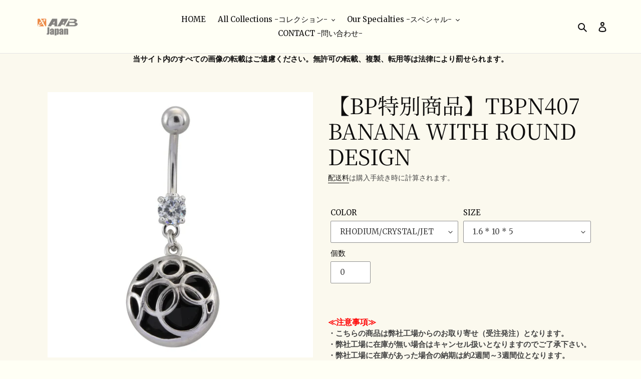

--- FILE ---
content_type: text/html; charset=utf-8
request_url: https://aab-japan.co.jp/products/tbpn407-banana-with-round-design-1-6-10-5-color-rhodium-crystal-jet
body_size: 57649
content:
<!doctype html>
<html class="no-js" lang="ja">
<head><!--Content in content_for_header -->
<!--LayoutHub-Embed--><meta name="layouthub" /><link rel="stylesheet" href="https://fonts.googleapis.com/css?display=swap&family=Lato:100,200,300,400,500,600,700,800,900|Playfair+Display:100,200,300,400,500,600,700,800,900" /><link rel="stylesheet" type="text/css" href="[data-uri]" media="all">
<!--LH--><!--/LayoutHub-Embed-->
 

<meta name="robots" content="noindex,follow">


<meta name="google-site-verification" content="UPkX90iMLo022JpKpEocWfEzol85dR-VxbyNWS6XDaI" />
  <meta charset="utf-8">
  <meta http-equiv="X-UA-Compatible" content="IE=edge,chrome=1">
  <meta name="viewport" content="width=device-width,initial-scale=1">
  <meta name="theme-color" content="#9f876f">

  <link rel="preconnect" href="https://cdn.shopify.com" crossorigin>
  <link rel="preconnect" href="https://fonts.shopifycdn.com" crossorigin>
  <link rel="preconnect" href="https://monorail-edge.shopifysvc.com">
<!-- Google Tag Manager -->
<script>(function(w,d,s,l,i){w[l]=w[l]||[];w[l].push({'gtm.start':
new Date().getTime(),event:'gtm.js'});var f=d.getElementsByTagName(s)[0],
j=d.createElement(s),dl=l!='dataLayer'?'&l='+l:'';j.async=true;j.src=
'https://www.googletagmanager.com/gtm.js?id='+i+dl;f.parentNode.insertBefore(j,f);
})(window,document,'script','dataLayer','GTM-ND6M76N5');</script>
<!-- End Google Tag Manager --><link rel="preload" href="//aab-japan.co.jp/cdn/shop/t/41/assets/theme.css?v=55803891088469483471718089157" as="style">
  <link rel="preload" as="font" href="//aab-japan.co.jp/cdn/fonts/noto_serif_japanese/notoserifjapanese_n4.129a6e5e74f6394a45842b527e9df05be016390b.woff2" type="font/woff2" crossorigin>
  <link rel="preload" as="font" href="//aab-japan.co.jp/cdn/fonts/noto_serif_japanese/notoserifjapanese_n4.129a6e5e74f6394a45842b527e9df05be016390b.woff2" type="font/woff2" crossorigin>
  <link rel="preload" as="font" href="//aab-japan.co.jp/cdn/fonts/noto_serif_japanese/notoserifjapanese_n7.053a701f38d42e62f702eb1dbb858eeae86ddc92.woff2" type="font/woff2" crossorigin>
  <link rel="preload" href="//aab-japan.co.jp/cdn/shop/t/41/assets/theme.js?v=152425716536135788131718089157" as="script">
  <link rel="preload" href="//aab-japan.co.jp/cdn/shop/t/41/assets/lazysizes.js?v=63098554868324070131718089157" as="script"><link rel="canonical" href="https://aab-japan.co.jp/products/tbpn407-banana-with-round-design-1-6-10-5-color-rhodium-crystal-jet"><link rel="shortcut icon" href="//aab-japan.co.jp/cdn/shop/files/AAB_JAPAN_LOGO_jpg_32x32.jpg?v=1613538587" type="image/png"><title>【BP特別商品】TBPN407 BANANA WITH ROUND DESIGN
&ndash; AAB JAPAN</title><meta name="description" content="≪注意事項≫・こちらの商品は弊社工場からのお取り寄せ（受注発注）となります。・弊社工場に在庫が無い場合はキャンセル扱いとなりますのでご了承下さい。・弊社工場に在庫があった場合の納期は約2週間～3週間位となります。・ご注文後のキャンセル・返品・返金は、原則としてお受けしていません。 SIZE 1.6 * 10 * 5 COLOR RHODIUM/CRYSTAL/JET"><!-- /snippets/social-meta-tags.liquid -->


<meta property="og:site_name" content="AAB JAPAN">
<meta property="og:url" content="https://aab-japan.co.jp/products/tbpn407-banana-with-round-design-1-6-10-5-color-rhodium-crystal-jet">
<meta property="og:title" content="【BP特別商品】TBPN407 BANANA WITH ROUND DESIGN">
<meta property="og:type" content="product">
<meta property="og:description" content="≪注意事項≫・こちらの商品は弊社工場からのお取り寄せ（受注発注）となります。・弊社工場に在庫が無い場合はキャンセル扱いとなりますのでご了承下さい。・弊社工場に在庫があった場合の納期は約2週間～3週間位となります。・ご注文後のキャンセル・返品・返金は、原則としてお受けしていません。 SIZE 1.6 * 10 * 5 COLOR RHODIUM/CRYSTAL/JET"><meta property="og:image" content="http://aab-japan.co.jp/cdn/shop/products/TBPN407_dae19fe8-a138-4062-ab3e-d2a8303390a8.jpg?v=1674542893">
  <meta property="og:image:secure_url" content="https://aab-japan.co.jp/cdn/shop/products/TBPN407_dae19fe8-a138-4062-ab3e-d2a8303390a8.jpg?v=1674542893">
  <meta property="og:image:width" content="1000">
  <meta property="og:image:height" content="1000">
  <meta property="og:price:amount" content="840">
  <meta property="og:price:currency" content="JPY">



  <meta name="twitter:site" content="@AabJapan">

<meta name="twitter:card" content="summary_large_image">
<meta name="twitter:title" content="【BP特別商品】TBPN407 BANANA WITH ROUND DESIGN">
<meta name="twitter:description" content="≪注意事項≫・こちらの商品は弊社工場からのお取り寄せ（受注発注）となります。・弊社工場に在庫が無い場合はキャンセル扱いとなりますのでご了承下さい。・弊社工場に在庫があった場合の納期は約2週間～3週間位となります。・ご注文後のキャンセル・返品・返金は、原則としてお受けしていません。 SIZE 1.6 * 10 * 5 COLOR RHODIUM/CRYSTAL/JET">

  
<style data-shopify>
:root {
    --color-text: #0e0d0d;
    --color-text-rgb: 14, 13, 13;
    --color-body-text: #434343;
    --color-sale-text: #da2f0c;
    --color-small-button-text-border: #0e0d0d;
    --color-text-field: #ffffff;
    --color-text-field-text: #434343;
    --color-text-field-text-rgb: 67, 67, 67;

    --color-btn-primary: #9f876f;
    --color-btn-primary-darker: #836e58;
    --color-btn-primary-text: #0e0d0d;

    --color-blankstate: rgba(67, 67, 67, 0.35);
    --color-blankstate-border: rgba(67, 67, 67, 0.2);
    --color-blankstate-background: rgba(67, 67, 67, 0.1);

    --color-text-focus:#504a4a;
    --color-overlay-text-focus:#e6e6e6;
    --color-btn-primary-focus:#836e58;
    --color-btn-social-focus:#cbcbcb;
    --color-small-button-text-border-focus:#504a4a;
    --predictive-search-focus:#ffffdc;

    --color-body: #fffff5;
    --color-bg: #fffff5;
    --color-bg-rgb: 255, 255, 245;
    --color-bg-alt: rgba(67, 67, 67, 0.05);
    --color-bg-currency-selector: rgba(67, 67, 67, 0.2);

    --color-overlay-title-text: #ffffff;
    --color-image-overlay: #0e0d0d;
    --color-image-overlay-rgb: 14, 13, 13;--opacity-image-overlay: 0.31;--hover-overlay-opacity: 0.71;

    --color-border: #e4e4e4;
    --color-border-form: #909090;
    --color-border-form-darker: #767676;

    --svg-select-icon: url(//aab-japan.co.jp/cdn/shop/t/41/assets/ico-select.svg?v=131199742596035079711718200265);
    --slick-img-url: url(//aab-japan.co.jp/cdn/shop/t/41/assets/ajax-loader.gif?v=41356863302472015721718089157);

    --font-weight-body--bold: 700;
    --font-weight-body--bolder: 700;

    --font-stack-header: "Noto Serif Japanese", serif;
    --font-style-header: normal;
    --font-weight-header: 400;

    --font-stack-body: "Noto Serif Japanese", serif;
    --font-style-body: normal;
    --font-weight-body: 400;

    --font-size-header: 32;

    --font-size-base: 15;

    --font-h1-desktop: 43;
    --font-h1-mobile: 40;
    --font-h2-desktop: 24;
    --font-h2-mobile: 22;
    --font-h3-mobile: 24;
    --font-h4-desktop: 21;
    --font-h4-mobile: 19;
    --font-h5-desktop: 18;
    --font-h5-mobile: 16;
    --font-h6-desktop: 17;
    --font-h6-mobile: 15;

    --font-mega-title-large-desktop: 80;

    --font-rich-text-large: 17;
    --font-rich-text-small: 13;

    
--color-video-bg: #ffffdc;

    
    --global-color-image-loader-primary: rgba(14, 13, 13, 0.06);
    --global-color-image-loader-secondary: rgba(14, 13, 13, 0.12);
  }
</style>


  <style>*,::after,::before{box-sizing:border-box}body{margin:0}body,html{background-color:var(--color-body)}body,button{font-size:calc(var(--font-size-base) * 1px);font-family:var(--font-stack-body);font-style:var(--font-style-body);font-weight:var(--font-weight-body);color:var(--color-text);line-height:1.5}body,button{-webkit-font-smoothing:antialiased;-webkit-text-size-adjust:100%}.border-bottom{border-bottom:1px solid var(--color-border)}.btn--link{background-color:transparent;border:0;margin:0;color:var(--color-text);text-align:left}.text-right{text-align:right}.icon{display:inline-block;width:20px;height:20px;vertical-align:middle;fill:currentColor}.icon__fallback-text,.visually-hidden{position:absolute!important;overflow:hidden;clip:rect(0 0 0 0);height:1px;width:1px;margin:-1px;padding:0;border:0}svg.icon:not(.icon--full-color) circle,svg.icon:not(.icon--full-color) ellipse,svg.icon:not(.icon--full-color) g,svg.icon:not(.icon--full-color) line,svg.icon:not(.icon--full-color) path,svg.icon:not(.icon--full-color) polygon,svg.icon:not(.icon--full-color) polyline,svg.icon:not(.icon--full-color) rect,symbol.icon:not(.icon--full-color) circle,symbol.icon:not(.icon--full-color) ellipse,symbol.icon:not(.icon--full-color) g,symbol.icon:not(.icon--full-color) line,symbol.icon:not(.icon--full-color) path,symbol.icon:not(.icon--full-color) polygon,symbol.icon:not(.icon--full-color) polyline,symbol.icon:not(.icon--full-color) rect{fill:inherit;stroke:inherit}li{list-style:none}.list--inline{padding:0;margin:0}.list--inline>li{display:inline-block;margin-bottom:0;vertical-align:middle}a{color:var(--color-text);text-decoration:none}.h1,.h2,h1,h2{margin:0 0 17.5px;font-family:var(--font-stack-header);font-style:var(--font-style-header);font-weight:var(--font-weight-header);line-height:1.2;overflow-wrap:break-word;word-wrap:break-word}.h1 a,.h2 a,h1 a,h2 a{color:inherit;text-decoration:none;font-weight:inherit}.h1,h1{font-size:calc(((var(--font-h1-desktop))/ (var(--font-size-base))) * 1em);text-transform:none;letter-spacing:0}@media only screen and (max-width:749px){.h1,h1{font-size:calc(((var(--font-h1-mobile))/ (var(--font-size-base))) * 1em)}}.h2,h2{font-size:calc(((var(--font-h2-desktop))/ (var(--font-size-base))) * 1em);text-transform:uppercase;letter-spacing:.1em}@media only screen and (max-width:749px){.h2,h2{font-size:calc(((var(--font-h2-mobile))/ (var(--font-size-base))) * 1em)}}p{color:var(--color-body-text);margin:0 0 19.44444px}@media only screen and (max-width:749px){p{font-size:calc(((var(--font-size-base) - 1)/ (var(--font-size-base))) * 1em)}}p:last-child{margin-bottom:0}@media only screen and (max-width:749px){.small--hide{display:none!important}}.grid{list-style:none;margin:0;padding:0;margin-left:-30px}.grid::after{content:'';display:table;clear:both}@media only screen and (max-width:749px){.grid{margin-left:-22px}}.grid::after{content:'';display:table;clear:both}.grid--no-gutters{margin-left:0}.grid--no-gutters .grid__item{padding-left:0}.grid--table{display:table;table-layout:fixed;width:100%}.grid--table>.grid__item{float:none;display:table-cell;vertical-align:middle}.grid__item{float:left;padding-left:30px;width:100%}@media only screen and (max-width:749px){.grid__item{padding-left:22px}}.grid__item[class*="--push"]{position:relative}@media only screen and (min-width:750px){.medium-up--one-quarter{width:25%}.medium-up--push-one-third{width:33.33%}.medium-up--one-half{width:50%}.medium-up--push-one-third{left:33.33%;position:relative}}.site-header{position:relative;background-color:var(--color-body)}@media only screen and (max-width:749px){.site-header{border-bottom:1px solid var(--color-border)}}@media only screen and (min-width:750px){.site-header{padding:0 55px}.site-header.logo--center{padding-top:30px}}.site-header__logo{margin:15px 0}.logo-align--center .site-header__logo{text-align:center;margin:0 auto}@media only screen and (max-width:749px){.logo-align--center .site-header__logo{text-align:left;margin:15px 0}}@media only screen and (max-width:749px){.site-header__logo{padding-left:22px;text-align:left}.site-header__logo img{margin:0}}.site-header__logo-link{display:inline-block;word-break:break-word}@media only screen and (min-width:750px){.logo-align--center .site-header__logo-link{margin:0 auto}}.site-header__logo-image{display:block}@media only screen and (min-width:750px){.site-header__logo-image{margin:0 auto}}.site-header__logo-image img{width:100%}.site-header__logo-image--centered img{margin:0 auto}.site-header__logo img{display:block}.site-header__icons{position:relative;white-space:nowrap}@media only screen and (max-width:749px){.site-header__icons{width:auto;padding-right:13px}.site-header__icons .btn--link,.site-header__icons .site-header__cart{font-size:calc(((var(--font-size-base))/ (var(--font-size-base))) * 1em)}}.site-header__icons-wrapper{position:relative;display:-webkit-flex;display:-ms-flexbox;display:flex;width:100%;-ms-flex-align:center;-webkit-align-items:center;-moz-align-items:center;-ms-align-items:center;-o-align-items:center;align-items:center;-webkit-justify-content:flex-end;-ms-justify-content:flex-end;justify-content:flex-end}.site-header__account,.site-header__cart,.site-header__search{position:relative}.site-header__search.site-header__icon{display:none}@media only screen and (min-width:1400px){.site-header__search.site-header__icon{display:block}}.site-header__search-toggle{display:block}@media only screen and (min-width:750px){.site-header__account,.site-header__cart{padding:10px 11px}}.site-header__cart-title,.site-header__search-title{position:absolute!important;overflow:hidden;clip:rect(0 0 0 0);height:1px;width:1px;margin:-1px;padding:0;border:0;display:block;vertical-align:middle}.site-header__cart-title{margin-right:3px}.site-header__cart-count{display:flex;align-items:center;justify-content:center;position:absolute;right:.4rem;top:.2rem;font-weight:700;background-color:var(--color-btn-primary);color:var(--color-btn-primary-text);border-radius:50%;min-width:1em;height:1em}.site-header__cart-count span{font-family:HelveticaNeue,"Helvetica Neue",Helvetica,Arial,sans-serif;font-size:calc(11em / 16);line-height:1}@media only screen and (max-width:749px){.site-header__cart-count{top:calc(7em / 16);right:0;border-radius:50%;min-width:calc(19em / 16);height:calc(19em / 16)}}@media only screen and (max-width:749px){.site-header__cart-count span{padding:.25em calc(6em / 16);font-size:12px}}.site-header__menu{display:none}@media only screen and (max-width:749px){.site-header__icon{display:inline-block;vertical-align:middle;padding:10px 11px;margin:0}}@media only screen and (min-width:750px){.site-header__icon .icon-search{margin-right:3px}}.announcement-bar{z-index:10;position:relative;text-align:center;border-bottom:1px solid transparent;padding:2px}.announcement-bar__link{display:block}.announcement-bar__message{display:block;padding:11px 22px;font-size:calc(((16)/ (var(--font-size-base))) * 1em);font-weight:var(--font-weight-header)}@media only screen and (min-width:750px){.announcement-bar__message{padding-left:55px;padding-right:55px}}.site-nav{position:relative;padding:0;text-align:center;margin:25px 0}.site-nav a{padding:3px 10px}.site-nav__link{display:block;white-space:nowrap}.site-nav--centered .site-nav__link{padding-top:0}.site-nav__link .icon-chevron-down{width:calc(8em / 16);height:calc(8em / 16);margin-left:.5rem}.site-nav__label{border-bottom:1px solid transparent}.site-nav__link--active .site-nav__label{border-bottom-color:var(--color-text)}.site-nav__link--button{border:none;background-color:transparent;padding:3px 10px}.site-header__mobile-nav{z-index:11;position:relative;background-color:var(--color-body)}@media only screen and (max-width:749px){.site-header__mobile-nav{display:-webkit-flex;display:-ms-flexbox;display:flex;width:100%;-ms-flex-align:center;-webkit-align-items:center;-moz-align-items:center;-ms-align-items:center;-o-align-items:center;align-items:center}}.mobile-nav--open .icon-close{display:none}.main-content{opacity:0}.main-content .shopify-section{display:none}.main-content .shopify-section:first-child{display:inherit}.critical-hidden{display:none}</style>

  <script>
    window.performance.mark('debut:theme_stylesheet_loaded.start');

    function onLoadStylesheet() {
      performance.mark('debut:theme_stylesheet_loaded.end');
      performance.measure('debut:theme_stylesheet_loaded', 'debut:theme_stylesheet_loaded.start', 'debut:theme_stylesheet_loaded.end');

      var url = "//aab-japan.co.jp/cdn/shop/t/41/assets/theme.css?v=55803891088469483471718089157";
      var link = document.querySelector('link[href="' + url + '"]');
      link.loaded = true;
      link.dispatchEvent(new Event('load'));
    }
  </script>

  <link rel="stylesheet" href="//aab-japan.co.jp/cdn/shop/t/41/assets/theme.css?v=55803891088469483471718089157" type="text/css" media="print" onload="this.media='all';onLoadStylesheet()">

  <style>
    @font-face {
  font-family: "Noto Serif Japanese";
  font-weight: 400;
  font-style: normal;
  font-display: swap;
  src: url("//aab-japan.co.jp/cdn/fonts/noto_serif_japanese/notoserifjapanese_n4.129a6e5e74f6394a45842b527e9df05be016390b.woff2") format("woff2"),
       url("//aab-japan.co.jp/cdn/fonts/noto_serif_japanese/notoserifjapanese_n4.0c2b83ce635bafb3b9a47772518433a2ba03b1e6.woff") format("woff");
}

    @font-face {
  font-family: "Noto Serif Japanese";
  font-weight: 400;
  font-style: normal;
  font-display: swap;
  src: url("//aab-japan.co.jp/cdn/fonts/noto_serif_japanese/notoserifjapanese_n4.129a6e5e74f6394a45842b527e9df05be016390b.woff2") format("woff2"),
       url("//aab-japan.co.jp/cdn/fonts/noto_serif_japanese/notoserifjapanese_n4.0c2b83ce635bafb3b9a47772518433a2ba03b1e6.woff") format("woff");
}

    @font-face {
  font-family: "Noto Serif Japanese";
  font-weight: 700;
  font-style: normal;
  font-display: swap;
  src: url("//aab-japan.co.jp/cdn/fonts/noto_serif_japanese/notoserifjapanese_n7.053a701f38d42e62f702eb1dbb858eeae86ddc92.woff2") format("woff2"),
       url("//aab-japan.co.jp/cdn/fonts/noto_serif_japanese/notoserifjapanese_n7.2c5f19dfe0462f4002e6cfa93e3e4651a8fcbaa4.woff") format("woff");
}

    @font-face {
  font-family: "Noto Serif Japanese";
  font-weight: 700;
  font-style: normal;
  font-display: swap;
  src: url("//aab-japan.co.jp/cdn/fonts/noto_serif_japanese/notoserifjapanese_n7.053a701f38d42e62f702eb1dbb858eeae86ddc92.woff2") format("woff2"),
       url("//aab-japan.co.jp/cdn/fonts/noto_serif_japanese/notoserifjapanese_n7.2c5f19dfe0462f4002e6cfa93e3e4651a8fcbaa4.woff") format("woff");
}

    
    
  </style>

  <script>
    var theme = {
      breakpoints: {
        medium: 750,
        large: 990,
        widescreen: 1400
      },
      strings: {
        addToCart: "カートに追加する",
        soldOut: "売り切れ",
        unavailable: "取り扱いなし",
        regularPrice: "通常価格",
        salePrice: "セール価格",
        sale: "セール",
        fromLowestPrice: "[price]から",
        vendor: "販売元",
        showMore: "さらに表示する",
        showLess: "表示を減らす",
        searchFor: "検索する",
        addressError: "住所を調べる際にエラーが発生しました",
        addressNoResults: "その住所は見つかりませんでした",
        addressQueryLimit: "Google APIの使用量の制限を超えました。\u003ca href=\"https:\/\/developers.google.com\/maps\/premium\/usage-limits\"\u003eプレミアムプラン\u003c\/a\u003eへのアップグレードをご検討ください。",
        authError: "あなたのGoogle Mapsのアカウント認証で問題が発生しました。",
        newWindow: "新しいウィンドウで開く",
        external: "外部のウェブサイトに移動します。",
        newWindowExternal: "外部のウェブサイトを新しいウィンドウで開く",
        removeLabel: "[product] を削除する",
        update: "更新",
        quantity: "数量",
        discountedTotal: "値引額",
        regularTotal: "通常合計",
        priceColumn: "値引の詳細については価格列を参照してください。",
        quantityMinimumMessage: "1個以上をお選びください。",
        cartError: "カート更新時にエラーが発生しました。再度お試しください。",
        removedItemMessage: "カートから \u003cspan class=\"cart__removed-product-details\"\u003e([quantity]) 個の[link]\u003c\/span\u003eが消去されました。",
        unitPrice: "単価",
        unitPriceSeparator: "あたり",
        oneCartCount: "1個のアイテム",
        otherCartCount: "[count]個のアイテム",
        quantityLabel: "数量: [count]",
        products: "商品",
        loading: "読み込んでいます",
        number_of_results: "[result_number]\/[results_count]",
        number_of_results_found: "[results_count]件の結果が見つかりました",
        one_result_found: "1件の結果が見つかりました"
      },
      moneyFormat: "\u003cspan class=hidePrice\u003e¥{{amount_no_decimals}}\u003c\/span\u003e",
      moneyFormatWithCurrency: "\u003cspan class=hidePrice\u003e¥{{amount_no_decimals}} \u003c\/span\u003e",
      settings: {
        predictiveSearchEnabled: true,
        predictiveSearchShowPrice: false,
        predictiveSearchShowVendor: false
      },
      stylesheet: "//aab-japan.co.jp/cdn/shop/t/41/assets/theme.css?v=55803891088469483471718089157"
    }

    document.documentElement.className = document.documentElement.className.replace('no-js', 'js');
  </script><script src="//aab-japan.co.jp/cdn/shop/t/41/assets/theme.js?v=152425716536135788131718089157" defer="defer"></script>
  <script src="//aab-japan.co.jp/cdn/shop/t/41/assets/lazysizes.js?v=63098554868324070131718089157" async="async"></script>

  
  <script type="text/javascript">
    if (window.MSInputMethodContext && document.documentMode) {
      var scripts = document.getElementsByTagName('script')[0];
      var polyfill = document.createElement("script");
      polyfill.defer = true;
      polyfill.src = "//aab-japan.co.jp/cdn/shop/t/41/assets/ie11CustomProperties.min.js?v=146208399201472936201718089157";

      scripts.parentNode.insertBefore(polyfill, scripts);
    }
  </script>
 <script src="https://ajax.googleapis.com/ajax/libs/jquery/3.5.1/jquery.min.js"></script>
  <script>window.performance && window.performance.mark && window.performance.mark('shopify.content_for_header.start');</script><meta name="google-site-verification" content="66GcPexbMNtwjuxBWRYpOpOPkdDNIg1me6R8ZesFsg0">
<meta id="shopify-digital-wallet" name="shopify-digital-wallet" content="/25487245398/digital_wallets/dialog">
<link rel="alternate" type="application/json+oembed" href="https://aab-japan.co.jp/products/tbpn407-banana-with-round-design-1-6-10-5-color-rhodium-crystal-jet.oembed">
<script async="async" src="/checkouts/internal/preloads.js?locale=ja-JP"></script>
<script id="shopify-features" type="application/json">{"accessToken":"09271c7d8ff95dcd0b3218767994cb14","betas":["rich-media-storefront-analytics"],"domain":"aab-japan.co.jp","predictiveSearch":false,"shopId":25487245398,"locale":"ja"}</script>
<script>var Shopify = Shopify || {};
Shopify.shop = "aab-japan.myshopify.com";
Shopify.locale = "ja";
Shopify.currency = {"active":"JPY","rate":"1.0"};
Shopify.country = "JP";
Shopify.theme = {"name":"Debut更新用-Bulkのコピーのコピー","id":136455323840,"schema_name":"Debut","schema_version":"17.12.0","theme_store_id":796,"role":"main"};
Shopify.theme.handle = "null";
Shopify.theme.style = {"id":null,"handle":null};
Shopify.cdnHost = "aab-japan.co.jp/cdn";
Shopify.routes = Shopify.routes || {};
Shopify.routes.root = "/";</script>
<script type="module">!function(o){(o.Shopify=o.Shopify||{}).modules=!0}(window);</script>
<script>!function(o){function n(){var o=[];function n(){o.push(Array.prototype.slice.apply(arguments))}return n.q=o,n}var t=o.Shopify=o.Shopify||{};t.loadFeatures=n(),t.autoloadFeatures=n()}(window);</script>
<script id="shop-js-analytics" type="application/json">{"pageType":"product"}</script>
<script defer="defer" async type="module" src="//aab-japan.co.jp/cdn/shopifycloud/shop-js/modules/v2/client.init-shop-cart-sync_CRO8OuKI.ja.esm.js"></script>
<script defer="defer" async type="module" src="//aab-japan.co.jp/cdn/shopifycloud/shop-js/modules/v2/chunk.common_A56sv42F.esm.js"></script>
<script type="module">
  await import("//aab-japan.co.jp/cdn/shopifycloud/shop-js/modules/v2/client.init-shop-cart-sync_CRO8OuKI.ja.esm.js");
await import("//aab-japan.co.jp/cdn/shopifycloud/shop-js/modules/v2/chunk.common_A56sv42F.esm.js");

  window.Shopify.SignInWithShop?.initShopCartSync?.({"fedCMEnabled":true,"windoidEnabled":true});

</script>
<script>(function() {
  var isLoaded = false;
  function asyncLoad() {
    if (isLoaded) return;
    isLoaded = true;
    var urls = ["\/\/www.powr.io\/powr.js?powr-token=aab-japan.myshopify.com\u0026external-type=shopify\u0026shop=aab-japan.myshopify.com","\/\/swymv3free-01.azureedge.net\/code\/swym-shopify.js?shop=aab-japan.myshopify.com","\/\/swymv3free-01.azureedge.net\/code\/swym-shopify.js?shop=aab-japan.myshopify.com","https:\/\/sapp.multivariants.com\/gate\/out\/sys\/js\/init.js?shop=aab-japan.myshopify.com","https:\/\/bulkorder.prezenapps.com\/public\/js\/(ORG-BACKUP)load-tbo-app-v2.js?shop=aab-japan.myshopify.com","\/\/cdn.shopify.com\/proxy\/aaff46d4df2be6ac462271b8d9080ebb9d355647c9ec925bb1b29e87e969e1ce\/cdn.nfcube.com\/instafeed-72df5ef6d6170f5ef3d4741fc0c89023.js?shop=aab-japan.myshopify.com\u0026sp-cache-control=cHVibGljLCBtYXgtYWdlPTkwMA","https:\/\/app.layouthub.com\/shopify\/layouthub.js?shop=aab-japan.myshopify.com","https:\/\/free-shipping-upsell.dot-amp.tokyo\/bar.js?shop=aab-japan.myshopify.com","https:\/\/customorder2.groovymedia.co\/js\/front.js?shop=aab-japan.myshopify.com"];
    for (var i = 0; i < urls.length; i++) {
      var s = document.createElement('script');
      s.type = 'text/javascript';
      s.async = true;
      s.src = urls[i];
      var x = document.getElementsByTagName('script')[0];
      x.parentNode.insertBefore(s, x);
    }
  };
  if(window.attachEvent) {
    window.attachEvent('onload', asyncLoad);
  } else {
    window.addEventListener('load', asyncLoad, false);
  }
})();</script>
<script id="__st">var __st={"a":25487245398,"offset":32400,"reqid":"b9ceeb2c-b82b-442c-a255-9b6dc1a52091-1768478312","pageurl":"aab-japan.co.jp\/products\/tbpn407-banana-with-round-design-1-6-10-5-color-rhodium-crystal-jet","u":"2c3905dcbe57","p":"product","rtyp":"product","rid":3997384474710};</script>
<script>window.ShopifyPaypalV4VisibilityTracking = true;</script>
<script id="captcha-bootstrap">!function(){'use strict';const t='contact',e='account',n='new_comment',o=[[t,t],['blogs',n],['comments',n],[t,'customer']],c=[[e,'customer_login'],[e,'guest_login'],[e,'recover_customer_password'],[e,'create_customer']],r=t=>t.map((([t,e])=>`form[action*='/${t}']:not([data-nocaptcha='true']) input[name='form_type'][value='${e}']`)).join(','),a=t=>()=>t?[...document.querySelectorAll(t)].map((t=>t.form)):[];function s(){const t=[...o],e=r(t);return a(e)}const i='password',u='form_key',d=['recaptcha-v3-token','g-recaptcha-response','h-captcha-response',i],f=()=>{try{return window.sessionStorage}catch{return}},m='__shopify_v',_=t=>t.elements[u];function p(t,e,n=!1){try{const o=window.sessionStorage,c=JSON.parse(o.getItem(e)),{data:r}=function(t){const{data:e,action:n}=t;return t[m]||n?{data:e,action:n}:{data:t,action:n}}(c);for(const[e,n]of Object.entries(r))t.elements[e]&&(t.elements[e].value=n);n&&o.removeItem(e)}catch(o){console.error('form repopulation failed',{error:o})}}const l='form_type',E='cptcha';function T(t){t.dataset[E]=!0}const w=window,h=w.document,L='Shopify',v='ce_forms',y='captcha';let A=!1;((t,e)=>{const n=(g='f06e6c50-85a8-45c8-87d0-21a2b65856fe',I='https://cdn.shopify.com/shopifycloud/storefront-forms-hcaptcha/ce_storefront_forms_captcha_hcaptcha.v1.5.2.iife.js',D={infoText:'hCaptchaによる保護',privacyText:'プライバシー',termsText:'利用規約'},(t,e,n)=>{const o=w[L][v],c=o.bindForm;if(c)return c(t,g,e,D).then(n);var r;o.q.push([[t,g,e,D],n]),r=I,A||(h.body.append(Object.assign(h.createElement('script'),{id:'captcha-provider',async:!0,src:r})),A=!0)});var g,I,D;w[L]=w[L]||{},w[L][v]=w[L][v]||{},w[L][v].q=[],w[L][y]=w[L][y]||{},w[L][y].protect=function(t,e){n(t,void 0,e),T(t)},Object.freeze(w[L][y]),function(t,e,n,w,h,L){const[v,y,A,g]=function(t,e,n){const i=e?o:[],u=t?c:[],d=[...i,...u],f=r(d),m=r(i),_=r(d.filter((([t,e])=>n.includes(e))));return[a(f),a(m),a(_),s()]}(w,h,L),I=t=>{const e=t.target;return e instanceof HTMLFormElement?e:e&&e.form},D=t=>v().includes(t);t.addEventListener('submit',(t=>{const e=I(t);if(!e)return;const n=D(e)&&!e.dataset.hcaptchaBound&&!e.dataset.recaptchaBound,o=_(e),c=g().includes(e)&&(!o||!o.value);(n||c)&&t.preventDefault(),c&&!n&&(function(t){try{if(!f())return;!function(t){const e=f();if(!e)return;const n=_(t);if(!n)return;const o=n.value;o&&e.removeItem(o)}(t);const e=Array.from(Array(32),(()=>Math.random().toString(36)[2])).join('');!function(t,e){_(t)||t.append(Object.assign(document.createElement('input'),{type:'hidden',name:u})),t.elements[u].value=e}(t,e),function(t,e){const n=f();if(!n)return;const o=[...t.querySelectorAll(`input[type='${i}']`)].map((({name:t})=>t)),c=[...d,...o],r={};for(const[a,s]of new FormData(t).entries())c.includes(a)||(r[a]=s);n.setItem(e,JSON.stringify({[m]:1,action:t.action,data:r}))}(t,e)}catch(e){console.error('failed to persist form',e)}}(e),e.submit())}));const S=(t,e)=>{t&&!t.dataset[E]&&(n(t,e.some((e=>e===t))),T(t))};for(const o of['focusin','change'])t.addEventListener(o,(t=>{const e=I(t);D(e)&&S(e,y())}));const B=e.get('form_key'),M=e.get(l),P=B&&M;t.addEventListener('DOMContentLoaded',(()=>{const t=y();if(P)for(const e of t)e.elements[l].value===M&&p(e,B);[...new Set([...A(),...v().filter((t=>'true'===t.dataset.shopifyCaptcha))])].forEach((e=>S(e,t)))}))}(h,new URLSearchParams(w.location.search),n,t,e,['guest_login'])})(!0,!0)}();</script>
<script integrity="sha256-4kQ18oKyAcykRKYeNunJcIwy7WH5gtpwJnB7kiuLZ1E=" data-source-attribution="shopify.loadfeatures" defer="defer" src="//aab-japan.co.jp/cdn/shopifycloud/storefront/assets/storefront/load_feature-a0a9edcb.js" crossorigin="anonymous"></script>
<script data-source-attribution="shopify.dynamic_checkout.dynamic.init">var Shopify=Shopify||{};Shopify.PaymentButton=Shopify.PaymentButton||{isStorefrontPortableWallets:!0,init:function(){window.Shopify.PaymentButton.init=function(){};var t=document.createElement("script");t.src="https://aab-japan.co.jp/cdn/shopifycloud/portable-wallets/latest/portable-wallets.ja.js",t.type="module",document.head.appendChild(t)}};
</script>
<script data-source-attribution="shopify.dynamic_checkout.buyer_consent">
  function portableWalletsHideBuyerConsent(e){var t=document.getElementById("shopify-buyer-consent"),n=document.getElementById("shopify-subscription-policy-button");t&&n&&(t.classList.add("hidden"),t.setAttribute("aria-hidden","true"),n.removeEventListener("click",e))}function portableWalletsShowBuyerConsent(e){var t=document.getElementById("shopify-buyer-consent"),n=document.getElementById("shopify-subscription-policy-button");t&&n&&(t.classList.remove("hidden"),t.removeAttribute("aria-hidden"),n.addEventListener("click",e))}window.Shopify?.PaymentButton&&(window.Shopify.PaymentButton.hideBuyerConsent=portableWalletsHideBuyerConsent,window.Shopify.PaymentButton.showBuyerConsent=portableWalletsShowBuyerConsent);
</script>
<script data-source-attribution="shopify.dynamic_checkout.cart.bootstrap">document.addEventListener("DOMContentLoaded",(function(){function t(){return document.querySelector("shopify-accelerated-checkout-cart, shopify-accelerated-checkout")}if(t())Shopify.PaymentButton.init();else{new MutationObserver((function(e,n){t()&&(Shopify.PaymentButton.init(),n.disconnect())})).observe(document.body,{childList:!0,subtree:!0})}}));
</script>

<script>window.performance && window.performance.mark && window.performance.mark('shopify.content_for_header.end');</script>
<script type="text/javascript">window.moneyFormat = "<span class=hidePrice>¥{{amount_no_decimals}}</span>";
  window.shopCurrency = "JPY";
  window.assetsUrl = '//aab-japan.co.jp/cdn/shop/t/41/assets/';
</script>
<script>
  window.globoRelatedProductsConfig = {
    apiUrl: "https://related-products.globosoftware.net/v2/public/api",
    alternateApiUrl: "https://related-products.globosoftware.net/v2/public",
    shop: "aab-japan.myshopify.com",
    shopNumber: 28176,
    domain: "aab-japan.co.jp",
    customer:null,
    urls: {
      search: "\/search",
      collection: "\/collections",
    },
    page: 'product',
    translation: {"add_to_cart":"Add to cart","added_to_cart":"Added to cart","add_selected_to_cart":"Add selected to cart","added_selected_to_cart":"Added selected to cart","sale":"Sale","total_price":"Total price:","this_item":"This item:","sold_out":"Sold out"},
    settings: {"redirect":true,"new_tab":true,"image_ratio":"400:500","visible_tags":null,"hidden_tags":null,"exclude_tags":null,"carousel_autoplay":false,"carousel_loop":true,"carousel_items":5,"sold_out":false,"discount":{"enable":false,"condition":"any","type":"percentage","value":10}},
    manualRecommendations: {},
    boughtTogetherIds: {},
    trendingProducts: {"error":"json not allowed for this object"},
    productBoughtTogether: {"type":"product_bought_together","enable":false,"title":{"text":"Frequently Bought Together","color":"#212121","fontSize":"25","align":"left"},"subtitle":{"text":null,"color":"#212121","fontSize":"18"},"limit":10,"maxWidth":1170,"conditions":[{"id":"bought_together","status":1},{"id":"manual","status":1},{"id":"vendor","type":"same","status":1},{"id":"type","type":"same","status":1},{"id":"collection","type":"same","status":1},{"id":"tags","type":"same","status":1},{"id":"global","status":1}],"template":{"id":"2","elements":["price","addToCartBtn","variantSelector","saleLabel"],"productTitle":{"fontSize":"15","color":"#212121"},"productPrice":{"fontSize":"14","color":"#212121"},"productOldPrice":{"fontSize":16,"color":"#919191"},"button":{"fontSize":"14","color":"#ffffff","backgroundColor":"#212121"},"saleLabel":{"color":"#fff","backgroundColor":"#c00000"},"this_item":true,"selected":true},"random":false,"discount":true},
    productRelated: {"type":"product_related","enable":true,"title":{"text":"\u304a\u3059\u3059\u3081\u5546\u54c1","color":"#212121","fontSize":"25","align":"center"},"subtitle":{"text":null,"color":"#212121","fontSize":"18"},"limit":5,"maxWidth":1500,"conditions":[{"id":"manual","status":1},{"id":"bought_together","status":0},{"id":"vendor","type":"same","status":0},{"id":"collection","type":"same","status":0},{"id":"tags","type":"same","status":1},{"id":"type","type":"same","status":1},{"id":"global","status":0}],"template":{"id":"1","elements":["saleLabel"],"productTitle":{"fontSize":"15","color":"#212121"},"productPrice":{"fontSize":"14","color":"#212121"},"productOldPrice":{"fontSize":16,"color":"#919191"},"button":{"fontSize":"14","color":"#ffffff","backgroundColor":"#212121"},"saleLabel":{"color":"#fff","backgroundColor":"#c00000"},"this_item":false,"selected":false},"random":false,"discount":false},
    cart: {"type":"cart","enable":false,"title":{"text":"What else do you need?","color":"#212121","fontSize":"20","align":"left"},"subtitle":{"text":null,"color":"#212121","fontSize":"18"},"limit":10,"maxWidth":1170,"conditions":[{"id":"manual","status":1},{"id":"bought_together","status":1},{"id":"tags","type":"same","status":1},{"id":"global","status":1}],"template":{"id":"3","elements":["price","addToCartBtn","variantSelector","saleLabel"],"productTitle":{"fontSize":"14","color":"#212121"},"productPrice":{"fontSize":"14","color":"#212121"},"productOldPrice":{"fontSize":16,"color":"#919191"},"button":{"fontSize":"15","color":"#ffffff","backgroundColor":"#212121"},"saleLabel":{"color":"#fff","backgroundColor":"#c00000"},"this_item":true,"selected":true},"random":false,"discount":false},
    basis_collection_handle: 'all',
    widgets: [],
    view_name: 'globo.alsobought',
    cart_properties_name: '_bundle',
    discounted_ids: [],
    discount_min_amount: 0,data: {
      ids: ["3997384474710"],
      vendors: ["Body Jewelry"],
      types: ["CHINA Body Jewelry"],
      tags: ["BELLY BAR","BODY JEWELRY","noindex"],
      collections: []
    },product: {
        id: "3997384474710",
        title: "【BP特別商品】TBPN407 BANANA WITH ROUND DESIGN",
        handle: "tbpn407-banana-with-round-design-1-6-10-5-color-rhodium-crystal-jet",
        price: 84000,
        compare_at_price: null,
        images: ["//aab-japan.co.jp/cdn/shop/products/TBPN407_dae19fe8-a138-4062-ab3e-d2a8303390a8.jpg?v=1674542893"],
        variants: [{"id":43420647686336,"title":"RHODIUM\/CRYSTAL\/JET \/ 1.6 * 10 * 5","option1":"RHODIUM\/CRYSTAL\/JET","option2":"1.6 * 10 * 5","option3":null,"sku":"【BP.WEB】TBPN407 (SET ID 132911)","requires_shipping":true,"taxable":true,"featured_image":{"id":35758293450944,"product_id":3997384474710,"position":1,"created_at":"2023-01-24T15:48:13+09:00","updated_at":"2023-01-24T15:48:13+09:00","alt":null,"width":1000,"height":1000,"src":"\/\/aab-japan.co.jp\/cdn\/shop\/products\/TBPN407_dae19fe8-a138-4062-ab3e-d2a8303390a8.jpg?v=1674542893","variant_ids":[43420647686336]},"available":true,"name":"【BP特別商品】TBPN407 BANANA WITH ROUND DESIGN - RHODIUM\/CRYSTAL\/JET \/ 1.6 * 10 * 5","public_title":"RHODIUM\/CRYSTAL\/JET \/ 1.6 * 10 * 5","options":["RHODIUM\/CRYSTAL\/JET","1.6 * 10 * 5"],"price":84000,"weight":0,"compare_at_price":null,"inventory_management":null,"barcode":"132911","featured_media":{"alt":null,"id":28203228856512,"position":1,"preview_image":{"aspect_ratio":1.0,"height":1000,"width":1000,"src":"\/\/aab-japan.co.jp\/cdn\/shop\/products\/TBPN407_dae19fe8-a138-4062-ab3e-d2a8303390a8.jpg?v=1674542893"}},"requires_selling_plan":false,"selling_plan_allocations":[]}],
        available: true,
        vendor: "Body Jewelry",
        product_type: "CHINA Body Jewelry",
        tags: ["BELLY BAR","BODY JEWELRY","noindex"]
      },no_image_url: "https://cdn.shopify.com/s/images/admin/no-image-large.gif"
  };
</script>
<script>globoRelatedProductsConfig.data.collections = globoRelatedProductsConfig.data.collections.concat(["belly-bars","bp特別商品","bp特別商品-へそピアス","globo_basis_collection","recommended-products-seguno"]);globoRelatedProductsConfig.boughtTogetherIds[3997384474710] =false;
</script>
<script defer src="//aab-japan.co.jp/cdn/shop/t/41/assets/globo.alsobought.data.js?v=28321906948313904641718089157" type="text/javascript"></script>
<script defer src="//aab-japan.co.jp/cdn/shop/t/41/assets/globo.alsobought.js?v=65955647692586623741718089157" type="text/javascript"></script>
<link rel="preload stylesheet" href="//aab-japan.co.jp/cdn/shop/t/41/assets/globo.alsobought.css?v=110343627497693438571718089157" as="style">

<script type="text/javascript">var verifyCustmersScripttags = [{"scripttags":"storage.googleapis.com\/singleton-software-bucket\/verifycustomers\/prod\/main.js","scripttags_pro":"storage.googleapis.com\/singleton-software-bucket\/verifycustomers\/prod\/main_pro.js"},{"scripttags":"storage.googleapis.com\/singleton-software-bucket\/verifycustomers\/prod\/main_v2.js","scripttags_pro":"storage.googleapis.com\/singleton-software-bucket\/verifycustomers\/prod\/main_v2_pro.js"},{"scripttags":"storage.googleapis.com\/singleton-software-bucket\/verifycustomers\/prod\/main_v3.js","scripttags_pro":"storage.googleapis.com\/singleton-software-bucket\/verifycustomers\/prod\/main_v3_pro.js"},{"scripttags":"storage.googleapis.com\/singleton-software-bucket\/verifycustomers\/prod\/main_v4.js","scripttags_pro":"storage.googleapis.com\/singleton-software-bucket\/verifycustomers\/prod\/main_v4_pro.js"},{"scripttags":"storage.googleapis.com\/singleton-software-bucket\/verifycustomers\/prod\/main_v5.js","scripttags_pro":"storage.googleapis.com\/singleton-software-bucket\/verifycustomers\/prod\/main_v5_pro.js"},{"scripttags":"storage.googleapis.com\/singleton-software-bucket\/verifycustomers\/prod\/main_v6.js","scripttags_pro":"storage.googleapis.com\/singleton-software-bucket\/verifycustomers\/prod\/main_v6_pro.js"}];</script>
<script type="text/javascript">
	var customerApproved = false;
  	var customerAccountEnabled = false;
  	var vcElementsToShowMessageForVisitors = '.hidePrice';
</script>

	<script type="text/javascript">
		var customerAccountEnabled = true;
	</script>
	
	
	
	
    
	
		
	
	
		
			<div id="verifyCustomersStyles">
                <style>
                    .hidePrice {display:none !important;}
                </style>
			</div>
        
	

<script type="text/javascript">var showMessageBoxInsteadOfPrices = '1';var messageForVisitors = '当サイトは卸売り専用です。購入をご希望の方はご登録の上{LOGIN}をしてご利用ください。';var loginLinkText = 'ログイン';var registrationLinkText = 'registered';var backgroundColorOfMassageBox = '#ffffff';var textColorOfMassageBox = '#fa6900';var fontSize = '13';var showBorderOnMessageBox = '0';var showBorderRadiusOnMessageBox = '1';var inheritFonts = '0';var borderWidth = '1';var borderColorOfMassageBox = '#000000';var returnToPreviousPage = '0';var canApproveBasedOnTags = '0';var hasShowHideProducts = '0';var showHideProductsType = '1';var elementsToShowMessageForVisitors = '.hidePrice';var smallCartpath = 'a[href*="/cart"]';var addToCartButtonPath = 'form[action*="/cart/add"] button, form button[name="add"], form[action*="/cart/add"] input[type="submit"]';var customDisabledPaths = '.hideSign';var sendMailToAdminAfterRegistration = '0';var adminEmails = 'aab@aab-japan.co.jp,eric@aab-japan.co.jp';var sendMailToCustomerAfterApprove = '0';var redirectToPage = '';var displayType = '2';var useRegistrationFormFields = '1';var color_of_labels = '#000000';var border_color_of_focused_field = '#5cd3b4';var background_color_of_submit_button = '#999999';var form_title = '';var submit_label = 'Submit';var registration_desc = '';var blank_fields_warning = 'These fields can not be empty, must be checked, or have to be valid';var show_link_to_login = '0';var login_label = 'Log in';var show_required_fields = '1';var functionality_type = '1';var notApprovedLoginMessage = 'Your account is not approved now, we will inform you about approving by email';</script><div id="verifyCustomersConfigStyles"><style>a[href*="/cart"]{display:none !important}form[action*="/cart/add"] button, form button[name="add"], form[action*="/cart/add"] input[type="submit"]{display:none !important}.hideSign{display:none !important}</style></div>


    <script type="text/javascript">
        var intervalId = null;
        var varCounter = 0;
        var containScriptTagFirstControll = false;
        var containScriptTagSecondControll = false;
        window.onload = function() {
            vcAllScripts = document.getElementsByTagName("script");
            for (var i = 0; i < vcAllScripts.length; i++) {
                for (var j = 0; j < verifyCustmersScripttags.length; j++) {
                    if (vcAllScripts[i].src.includes(verifyCustmersScripttags[j].scripttags) || vcAllScripts[i].src.includes(verifyCustmersScripttags[j].scripttags_pro)) {
                        containScriptTagFirstControll = true;
                    }
                }
            }
            if (!containScriptTagFirstControll) {
                intervalId = setInterval(function() {
                    if (varCounter < 5) {
                        varCounter++;
                        vcAllScripts = document.getElementsByTagName("script");
                        for (var i = 0; i < vcAllScripts.length; i++) {
                            for (var j = 0; j < verifyCustmersScripttags.length; j++) {
                                if (vcAllScripts[i].src.includes(verifyCustmersScripttags[j].scripttags) || vcAllScripts[i].src.includes(verifyCustmersScripttags[j].scripttags_pro)) {
                                    containScriptTagSecondControll = true;
                                }
                            }
                        }
                    } else {
                        if (!containScriptTagSecondControll) {
                            verifyCustomersStyles = document.getElementById("verifyCustomersStyles");
                            verifyCustomersStyles.parentNode.removeChild(verifyCustomersStyles);
                            verifyCustomersConfigStyles = document.getElementById("verifyCustomersConfigStyles");
                            verifyCustomersConfigStyles.parentNode.removeChild(verifyCustomersConfigStyles);
                        }
                        clearInterval(intervalId);
                    }
                }, 100);
            }
        }

        function displayHidePriceOverride(arguments) {
        	if (messageForVisitors.length > 0) {
                console.log(getFinalMessage2());
        		$('.hidePrice').each(function() {
        			if ($(this).parent().parent().parent().parent().find('.notAuthorizedBox').length == 0 || !$(this).parent().parent().parent().parent().find('.notAuthorizedBox').is(":visible")) {
        				$(this).parent().css('text-decoration', 'none');
        				$(this).parent().parent().css('text-decoration', 'none');
        				$(this).after("<div class='notAuthorizedBox' style='display:none'></div>");
        				$(this).parent().find('.notAuthorizedBox').append("<p class='notAuthorizedBoxText'>" + getFinalMessage2() + "</p>");
        				$(this).parent().find('.notAuthorizedBox').css({
        					"padding": "10px",
        					"background-color": backgroundColorOfMassageBox,
        					"white-space": "pre-line",
        					"border": (parseInt(showBorderOnMessageBox) == 1) ? "1px solid black" : "none"
        				});
        				$(this).parent().find('.notAuthorizedBox').find(".notAuthorizedBoxText").css({
        					"color": textColorOfMassageBox,
        					"font-size": fontSize + "px",
        					"font-family": "-apple-system, BlinkMacSystemFont, San Francisco, Roboto, Segoe UI, Helvetica Neue, sans-serif",
        					"font-weight": "normal",
        					"text-align":"center",
        					"margin":"0"
        				});
        				if (parseInt(showBorderRadiusOnMessageBox) == 1) {
        					$(this).parent().find('.notAuthorizedBox').css({
        						"-webkit-border-radius": "8px",
        						"-moz-border-radius":"8px",
        						"border-radius":"8px"
        					});
        				}
        				$(this).parent().find('.notAuthorizedBox').fadeIn("fast");
        			}
        		});
        	}
        	$('.hidePrice').each(function() {
        		$(this).empty();
        	});
        	$(smallCartpath).each(function() {
        		$(this).remove();
        	});
        	// $(addToCartButtonPath).each(function() {
        	// 	$(this).remove();
        	// });
        	$(customDisabledPaths).each(function() {
        		$(this).remove();
        	});
        }
        function getFinalMessage2(arguments) {
            finalMessage = messageForVisitors;
            fontFamily = 'font-family: -apple-system, BlinkMacSystemFont, San Francisco, Roboto, Segoe UI, Helvetica Neue, sans-serif';
            if (parseInt(inheritFonts) == 1) {
                fontFamily = 'font-family: inherit';
            }
            if (finalMessage.indexOf("{REGISTRATION}") > -1) {
                finalMessage = finalMessage.replace("{REGISTRATION}", "<strong><a class='registrationLink' style='position:relative;text-decoration:none;z-index:99999999999;color: " + textColorOfMassageBox + ";" + fontFamily + "' href='https://" + (window.location.hostname + '/account/register') + "' target='_blank'>" + registrationLinkText + "</a></strong>");
            }
            if (finalMessage.indexOf("{LOGIN}") > -1) {
                finalMessage = finalMessage.replace("{LOGIN}", "<strong><a class='loginLink' style='position:relative;text-decoration:none;z-index:99999999999;color: " + textColorOfMassageBox + ";" + fontFamily + "' href='https://" + (window.location.hostname + '/account/login') + "' target='_blank'>" + loginLinkText + "</a></strong>");
            }
            return finalMessage;
        }
    </script>

 

<script>window.__pagefly_analytics_settings__={"acceptTracking":false};</script>
 

<!-- BEGIN app block: shopify://apps/gempages-builder/blocks/embed-gp-script-head/20b379d4-1b20-474c-a6ca-665c331919f3 -->














<!-- END app block --><!-- BEGIN app block: shopify://apps/ecomposer-builder/blocks/app-embed/a0fc26e1-7741-4773-8b27-39389b4fb4a0 --><!-- DNS Prefetch & Preconnect -->
<link rel="preconnect" href="https://cdn.ecomposer.app" crossorigin>
<link rel="dns-prefetch" href="https://cdn.ecomposer.app">

<link rel="prefetch" href="https://cdn.ecomposer.app/vendors/css/ecom-swiper@11.css" as="style">
<link rel="prefetch" href="https://cdn.ecomposer.app/vendors/js/ecom-swiper@11.0.5.js" as="script">
<link rel="prefetch" href="https://cdn.ecomposer.app/vendors/js/ecom_modal.js" as="script">

<!-- Global CSS --><!--ECOM-EMBED-->
  <style id="ecom-global-css" class="ecom-global-css">@import url("https://fonts.googleapis.com/css?family=Merriweather:100,200,300,400,500,600,700,800,900&display=swap");/**ECOM-INSERT-CSS**/.ecom-section > div.core__row--columns, .ecom-section>.ecom-inner{max-width: 1200px;}.ecom-column>div.core__column--wrapper, .ec-flex-wp{padding: 20px;}div.core__blocks--body>div.ecom-block.elmspace:not(:first-child), .core__group--body>div.ecom-block.elmspace:not(:first-child), div.core__blocks--body>.ec-flex-wp.elmspace:not(:first-child), .core__blocks>div.ecom-block.elmspace:not(:first-child){margin-top: 20px;}body{background-color: rgba(250, 247, 235, 0.69) !important;font-family: 'Merriweather', sans-serif;} .ecom-builder button, a.ecom__element--button{background-color: #ff5cc0;}:root{--ecom-global-container-width:1200px;--ecom-global-colunm-gap:20px;--ecom-global-elements-space:20px;--ecom-global-colors-primary:#ffffff;--ecom-global-colors-secondary:#ffffff;--ecom-global-colors-text:#ffffff;--ecom-global-colors-accent:#ffffff;--ecom-global-colors-lxcrsQ:#1a1921;--ecom-global-colors-uoYEuO:#e85d00;--ecom-global-colors-Xt9Lwv:#1c5400;--ecom-global-colors-T2nSmx:#c7c3c3;--ecom-global-colors-7fSdvB:#242329;--ecom-global-typography-h1-font-weight:600;--ecom-global-typography-h1-font-size:72px;--ecom-global-typography-h1-line-height:90px;--ecom-global-typography-h1-letter-spacing:-0.02em;--ecom-global-typography-h2-font-weight:600;--ecom-global-typography-h2-font-size:60px;--ecom-global-typography-h2-line-height:72px;--ecom-global-typography-h2-letter-spacing:-0.02em;--ecom-global-typography-h3-font-weight:100;--ecom-global-typography-h3-line-height:60px;--ecom-global-typography-h3-letter-spacing:-0.02em;--ecom-global-typography-h3-font-family:Lora;--ecom-global-typography-h3-font-size:50px;--ecom-global-typography-h4-font-weight:600;--ecom-global-typography-h4-font-size:36px;--ecom-global-typography-h4-line-height:44px;--ecom-global-typography-h4-letter-spacing:-0.02em;--ecom-global-typography-h5-font-weight:600;--ecom-global-typography-h5-font-size:30px;--ecom-global-typography-h5-line-height:38px;--ecom-global-typography-h6-font-weight:600;--ecom-global-typography-h6-font-size:20px;--ecom-global-typography-h6-line-height:32px;--ecom-global-typography-h6-font-family:Zen Old Mincho;--ecom-global-typography-h7-font-weight:400;--ecom-global-typography-h7-font-size:18px;--ecom-global-typography-h7-line-height:28px;--ecom-global-typography-BdIw5R-font-family:Zen Old Mincho;--ecom-global-typography-BdIw5R-font-size:15px;--ecom-global-typography-BdIw5R-font-weight:bolder;--ecom-global-typography-kFC3af-font-family:DM Sans;}</style>
  <!--/ECOM-EMBED--><!-- Custom CSS & JS --><!-- Open Graph Meta Tags for Pages --><!-- Critical Inline Styles -->
<style class="ecom-theme-helper">.ecom-animation{opacity:0}.ecom-animation.animate,.ecom-animation.ecom-animated{opacity:1}.ecom-cart-popup{display:grid;position:fixed;inset:0;z-index:9999999;align-content:center;padding:5px;justify-content:center;align-items:center;justify-items:center}.ecom-cart-popup::before{content:' ';position:absolute;background:#e5e5e5b3;inset:0}.ecom-ajax-loading{cursor:not-allowed;pointer-events:none;opacity:.6}#ecom-toast{visibility:hidden;max-width:50px;height:60px;margin:auto;background-color:#333;color:#fff;text-align:center;border-radius:2px;position:fixed;z-index:1;left:0;right:0;bottom:30px;font-size:17px;display:grid;grid-template-columns:50px auto;align-items:center;justify-content:start;align-content:center;justify-items:start}#ecom-toast.ecom-toast-show{visibility:visible;animation:ecomFadein .5s,ecomExpand .5s .5s,ecomStay 3s 1s,ecomShrink .5s 4s,ecomFadeout .5s 4.5s}#ecom-toast #ecom-toast-icon{width:50px;height:100%;box-sizing:border-box;background-color:#111;color:#fff;padding:5px}#ecom-toast .ecom-toast-icon-svg{width:100%;height:100%;position:relative;vertical-align:middle;margin:auto;text-align:center}#ecom-toast #ecom-toast-desc{color:#fff;padding:16px;overflow:hidden;white-space:nowrap}@media(max-width:768px){#ecom-toast #ecom-toast-desc{white-space:normal;min-width:250px}#ecom-toast{height:auto;min-height:60px}}.ecom__column-full-height{height:100%}@keyframes ecomFadein{from{bottom:0;opacity:0}to{bottom:30px;opacity:1}}@keyframes ecomExpand{from{min-width:50px}to{min-width:var(--ecom-max-width)}}@keyframes ecomStay{from{min-width:var(--ecom-max-width)}to{min-width:var(--ecom-max-width)}}@keyframes ecomShrink{from{min-width:var(--ecom-max-width)}to{min-width:50px}}@keyframes ecomFadeout{from{bottom:30px;opacity:1}to{bottom:60px;opacity:0}}</style>


<!-- EComposer Config Script -->
<script id="ecom-theme-helpers" async>
window.EComposer=window.EComposer||{};(function(){if(!this.configs)this.configs={};this.configs={"custom_code":[],"instagram":null};this.configs.ajax_cart={enable:false};this.customer=false;this.proxy_path='/apps/ecomposer-visual-page-builder';
this.popupScriptUrl='https://cdn.shopify.com/extensions/019b200c-ceec-7ac9-af95-28c32fd62de8/ecomposer-94/assets/ecom_popup.js';
this.routes={domain:'https://aab-japan.co.jp',root_url:'/',collections_url:'/collections',all_products_collection_url:'/collections/all',cart_url:'/cart',cart_add_url:'/cart/add',cart_change_url:'/cart/change',cart_clear_url:'/cart/clear',cart_update_url:'/cart/update',product_recommendations_url:'/recommendations/products'};
this.queryParams={};
if(window.location.search.length){new URLSearchParams(window.location.search).forEach((value,key)=>{this.queryParams[key]=value})}
this.money_format="\u003cspan class=hidePrice\u003e¥{{amount_no_decimals}}\u003c\/span\u003e";
this.money_with_currency_format="\u003cspan class=hidePrice\u003e¥{{amount_no_decimals}} \u003c\/span\u003e";
this.currencyCodeEnabled=null;this.abTestingData = [];this.formatMoney=function(t,e){const r=this.currencyCodeEnabled?this.money_with_currency_format:this.money_format;function a(t,e){return void 0===t?e:t}function o(t,e,r,o){if(e=a(e,2),r=a(r,","),o=a(o,"."),isNaN(t)||null==t)return 0;var n=(t=(t/100).toFixed(e)).split(".");return n[0].replace(/(\d)(?=(\d\d\d)+(?!\d))/g,"$1"+r)+(n[1]?o+n[1]:"")}"string"==typeof t&&(t=t.replace(".",""));var n="",i=/\{\{\s*(\w+)\s*\}\}/,s=e||r;switch(s.match(i)[1]){case"amount":n=o(t,2);break;case"amount_no_decimals":n=o(t,0);break;case"amount_with_comma_separator":n=o(t,2,".",",");break;case"amount_with_space_separator":n=o(t,2," ",",");break;case"amount_with_period_and_space_separator":n=o(t,2," ",".");break;case"amount_no_decimals_with_comma_separator":n=o(t,0,".",",");break;case"amount_no_decimals_with_space_separator":n=o(t,0," ");break;case"amount_with_apostrophe_separator":n=o(t,2,"'",".")}return s.replace(i,n)};
this.resizeImage=function(t,e){try{if(!e||"original"==e||"full"==e||"master"==e)return t;if(-1!==t.indexOf("cdn.shopify.com")||-1!==t.indexOf("/cdn/shop/")){var r=t.match(/\.(jpg|jpeg|gif|png|bmp|bitmap|tiff|tif|webp)((\#[0-9a-z\-]+)?(\?v=.*)?)?$/gim);if(null==r)return null;var a=t.split(r[0]),o=r[0];return a[0]+"_"+e+o}}catch(r){return t}return t};
this.getProduct=function(t){if(!t)return!1;let e=("/"===this.routes.root_url?"":this.routes.root_url)+"/products/"+t+".js?shop="+Shopify.shop;return window.ECOM_LIVE&&(e="/shop/builder/ajax/ecom-proxy/products/"+t+"?shop="+Shopify.shop),window.fetch(e,{headers:{"Content-Type":"application/json"}}).then(t=>t.ok?t.json():false)};
const u=new URLSearchParams(window.location.search);if(u.has("ecom-redirect")){const r=u.get("ecom-redirect");if(r){let d;try{d=decodeURIComponent(r)}catch{return}d=d.trim().replace(/[\r\n\t]/g,"");if(d.length>2e3)return;const p=["javascript:","data:","vbscript:","file:","ftp:","mailto:","tel:","sms:","chrome:","chrome-extension:","moz-extension:","ms-browser-extension:"],l=d.toLowerCase();for(const o of p)if(l.includes(o))return;const x=[/<script/i,/<\/script/i,/javascript:/i,/vbscript:/i,/onload=/i,/onerror=/i,/onclick=/i,/onmouseover=/i,/onfocus=/i,/onblur=/i,/onsubmit=/i,/onchange=/i,/alert\s*\(/i,/confirm\s*\(/i,/prompt\s*\(/i,/document\./i,/window\./i,/eval\s*\(/i];for(const t of x)if(t.test(d))return;if(d.startsWith("/")&&!d.startsWith("//")){if(!/^[a-zA-Z0-9\-._~:/?#[\]@!$&'()*+,;=%]+$/.test(d))return;if(d.includes("../")||d.includes("./"))return;window.location.href=d;return}if(!d.includes("://")&&!d.startsWith("//")){if(!/^[a-zA-Z0-9\-._~:/?#[\]@!$&'()*+,;=%]+$/.test(d))return;if(d.includes("../")||d.includes("./"))return;window.location.href="/"+d;return}let n;try{n=new URL(d)}catch{return}if(!["http:","https:"].includes(n.protocol))return;if(n.port&&(parseInt(n.port)<1||parseInt(n.port)>65535))return;const a=[window.location.hostname];if(a.includes(n.hostname)&&(n.href===d||n.toString()===d))window.location.href=d}}
}).bind(window.EComposer)();
if(window.Shopify&&window.Shopify.designMode&&window.top&&window.top.opener){window.addEventListener("load",function(){window.top.opener.postMessage({action:"ecomposer:loaded"},"*")})}
</script>

<!-- Quickview Script -->
<script id="ecom-theme-quickview" async>
window.EComposer=window.EComposer||{};(function(){this.initQuickview=function(){var enable_qv=false;const qv_wrapper_script=document.querySelector('#ecom-quickview-template-html');if(!qv_wrapper_script)return;const ecom_quickview=document.createElement('div');ecom_quickview.classList.add('ecom-quickview');ecom_quickview.innerHTML=qv_wrapper_script.innerHTML;document.body.prepend(ecom_quickview);const qv_wrapper=ecom_quickview.querySelector('.ecom-quickview__wrapper');const ecomQuickview=function(e){let t=qv_wrapper.querySelector(".ecom-quickview__content-data");if(t){let i=document.createRange().createContextualFragment(e);t.innerHTML="",t.append(i),qv_wrapper.classList.add("ecom-open");let c=new CustomEvent("ecom:quickview:init",{detail:{wrapper:qv_wrapper}});document.dispatchEvent(c),setTimeout(function(){qv_wrapper.classList.add("ecom-display")},500),closeQuickview(t)}},closeQuickview=function(e){let t=qv_wrapper.querySelector(".ecom-quickview__close-btn"),i=qv_wrapper.querySelector(".ecom-quickview__content");function c(t){let o=t.target;do{if(o==i||o&&o.classList&&o.classList.contains("ecom-modal"))return;o=o.parentNode}while(o);o!=i&&(qv_wrapper.classList.add("ecom-remove"),qv_wrapper.classList.remove("ecom-open","ecom-display","ecom-remove"),setTimeout(function(){e.innerHTML=""},300),document.removeEventListener("click",c),document.removeEventListener("keydown",n))}function n(t){(t.isComposing||27===t.keyCode)&&(qv_wrapper.classList.add("ecom-remove"),qv_wrapper.classList.remove("ecom-open","ecom-display","ecom-remove"),setTimeout(function(){e.innerHTML=""},300),document.removeEventListener("keydown",n),document.removeEventListener("click",c))}t&&t.addEventListener("click",function(t){t.preventDefault(),document.removeEventListener("click",c),document.removeEventListener("keydown",n),qv_wrapper.classList.add("ecom-remove"),qv_wrapper.classList.remove("ecom-open","ecom-display","ecom-remove"),setTimeout(function(){e.innerHTML=""},300)}),document.addEventListener("click",c),document.addEventListener("keydown",n)};function quickViewHandler(e){e&&e.preventDefault();let t=this;t.classList&&t.classList.add("ecom-loading");let i=t.classList?t.getAttribute("href"):window.location.pathname;if(i){if(window.location.search.includes("ecom_template_id")){let c=new URLSearchParams(location.search);i=window.location.pathname+"?section_id="+c.get("ecom_template_id")}else i+=(i.includes("?")?"&":"?")+"section_id=ecom-default-template-quickview";fetch(i).then(function(e){return 200==e.status?e.text():window.document.querySelector("#admin-bar-iframe")?(404==e.status?alert("Please create Ecomposer quickview template first!"):alert("Have some problem with quickview!"),t.classList&&t.classList.remove("ecom-loading"),!1):void window.open(new URL(i).pathname,"_blank")}).then(function(e){e&&(ecomQuickview(e),setTimeout(function(){t.classList&&t.classList.remove("ecom-loading")},300))}).catch(function(e){})}}
if(window.location.search.includes('ecom_template_id')){setTimeout(quickViewHandler,1000)}
if(enable_qv){const qv_buttons=document.querySelectorAll('.ecom-product-quickview');if(qv_buttons.length>0){qv_buttons.forEach(function(button,index){button.addEventListener('click',quickViewHandler)})}}
}}).bind(window.EComposer)();
</script>

<!-- Quickview Template -->
<script type="text/template" id="ecom-quickview-template-html">
<div class="ecom-quickview__wrapper ecom-dn"><div class="ecom-quickview__container"><div class="ecom-quickview__content"><div class="ecom-quickview__content-inner"><div class="ecom-quickview__content-data"></div></div><span class="ecom-quickview__close-btn"><svg version="1.1" xmlns="http://www.w3.org/2000/svg" width="32" height="32" viewBox="0 0 32 32"><path d="M10.722 9.969l-0.754 0.754 5.278 5.278-5.253 5.253 0.754 0.754 5.253-5.253 5.253 5.253 0.754-0.754-5.253-5.253 5.278-5.278-0.754-0.754-5.278 5.278z" fill="#000000"></path></svg></span></div></div></div>
</script>

<!-- Quickview Styles -->
<style class="ecom-theme-quickview">.ecom-quickview .ecom-animation{opacity:1}.ecom-quickview__wrapper{opacity:0;display:none;pointer-events:none}.ecom-quickview__wrapper.ecom-open{position:fixed;top:0;left:0;right:0;bottom:0;display:block;pointer-events:auto;z-index:100000;outline:0!important;-webkit-backface-visibility:hidden;opacity:1;transition:all .1s}.ecom-quickview__container{text-align:center;position:absolute;width:100%;height:100%;left:0;top:0;padding:0 8px;box-sizing:border-box;opacity:0;background-color:rgba(0,0,0,.8);transition:opacity .1s}.ecom-quickview__container:before{content:"";display:inline-block;height:100%;vertical-align:middle}.ecom-quickview__wrapper.ecom-display .ecom-quickview__content{visibility:visible;opacity:1;transform:none}.ecom-quickview__content{position:relative;display:inline-block;opacity:0;visibility:hidden;transition:transform .1s,opacity .1s;transform:translateX(-100px)}.ecom-quickview__content-inner{position:relative;display:inline-block;vertical-align:middle;margin:0 auto;text-align:left;z-index:999;overflow-y:auto;max-height:80vh}.ecom-quickview__content-data>.shopify-section{margin:0 auto;max-width:980px;overflow:hidden;position:relative;background-color:#fff;opacity:0}.ecom-quickview__wrapper.ecom-display .ecom-quickview__content-data>.shopify-section{opacity:1;transform:none}.ecom-quickview__wrapper.ecom-display .ecom-quickview__container{opacity:1}.ecom-quickview__wrapper.ecom-remove #shopify-section-ecom-default-template-quickview{opacity:0;transform:translateX(100px)}.ecom-quickview__close-btn{position:fixed!important;top:0;right:0;transform:none;background-color:transparent;color:#000;opacity:0;width:40px;height:40px;transition:.25s;z-index:9999;stroke:#fff}.ecom-quickview__wrapper.ecom-display .ecom-quickview__close-btn{opacity:1}.ecom-quickview__close-btn:hover{cursor:pointer}@media screen and (max-width:1024px){.ecom-quickview__content{position:absolute;inset:0;margin:50px 15px;display:flex}.ecom-quickview__close-btn{right:0}}.ecom-toast-icon-info{display:none}.ecom-toast-error .ecom-toast-icon-info{display:inline!important}.ecom-toast-error .ecom-toast-icon-success{display:none!important}.ecom-toast-icon-success{fill:#fff;width:35px}</style>

<!-- Toast Template -->
<script type="text/template" id="ecom-template-html"><!-- BEGIN app snippet: ecom-toast --><div id="ecom-toast"><div id="ecom-toast-icon"><svg xmlns="http://www.w3.org/2000/svg" class="ecom-toast-icon-svg ecom-toast-icon-info" fill="none" viewBox="0 0 24 24" stroke="currentColor"><path stroke-linecap="round" stroke-linejoin="round" stroke-width="2" d="M13 16h-1v-4h-1m1-4h.01M21 12a9 9 0 11-18 0 9 9 0 0118 0z"/></svg>
<svg class="ecom-toast-icon-svg ecom-toast-icon-success" xmlns="http://www.w3.org/2000/svg" viewBox="0 0 512 512"><path d="M256 8C119 8 8 119 8 256s111 248 248 248 248-111 248-248S393 8 256 8zm0 48c110.5 0 200 89.5 200 200 0 110.5-89.5 200-200 200-110.5 0-200-89.5-200-200 0-110.5 89.5-200 200-200m140.2 130.3l-22.5-22.7c-4.7-4.7-12.3-4.7-17-.1L215.3 303.7l-59.8-60.3c-4.7-4.7-12.3-4.7-17-.1l-22.7 22.5c-4.7 4.7-4.7 12.3-.1 17l90.8 91.5c4.7 4.7 12.3 4.7 17 .1l172.6-171.2c4.7-4.7 4.7-12.3 .1-17z"/></svg>
</div><div id="ecom-toast-desc"></div></div><!-- END app snippet --></script><!-- END app block --><!-- BEGIN app block: shopify://apps/singleton-verify-customers/blocks/app-block/442187bd-1b53-4604-802b-3ad4a61e44cc -->
    

    
    
    
    
    
    
    
    

    
        
        
        
        
          <!-- BEGIN app snippet: init -->

<script type="text/javascript">
    var customerApproved = false;
    var customerAccountEnabled = false;
    var vcElementsToShowMessageForVisitors = '.hidePrice';
</script>

    <script type="text/javascript">
        var customerAccountEnabled = true;
    </script>
    
    
    
    
    
    
        
    
    
        
            <div id="verifyCustomersStyles" class="tae">
                <style>
                    .hidePrice {display:none !important;}
                </style>
            </div>
            
            <div id="verifyCustomersConfigStyles" class="tae">
                <style>
                    a[href*="/cart"], form[action*="/cart/add"] button, form button[name="add"], form[action*="/cart/add"] input[type="submit"], .hideSign,.tech-dignity-snippet-bulk-order {display:none !important}
                </style>
            </div>
        
    





<!-- END app snippet -->
        
        <!-- BEGIN app snippet: configs --><script type="text/javascript">
    

    var showMessageBoxInsteadOfPrices = '1';
    var messageForVisitors = '当サイトは卸売り専用です。購入をご希望の方は{REGISTRATION}の上{LOGIN}をしてご利用ください。';
    var loginLinkText = 'ログイン';
    var registrationLinkText = 'ご登録';
    var backgroundColorOfMassageBox = '#6f8ba5';
    var textColorOfMassageBox = '#ffffff';
    var fontSize = '13';
    var showBorderOnMessageBox = '0';
    var showBorderRadiusOnMessageBox = '1';
    var inheritFonts = '0';
    var borderWidth = '1';
    var borderColorOfMassageBox = '#000000';
    var returnToPreviousPage = '1';
    var canApproveBasedOnTags = '0';
    var hasShowHideProducts = '0';
    var showHideProductsType = '1';
    var smallCartpath = 'a[href*="/cart"]';
    var addToCartButtonPath = 'form[action*="/cart/add"] button, form button[name="add"], form[action*="/cart/add"] input[type="submit"]';
    var customDisabledPaths = '.hideSign,.tech-dignity-snippet-bulk-order';
    var sendMailToAdminAfterRegistration = '0';
    var adminEmails = 'aab@aab-japan.co.jp,eric@aab-japan.co.jp';
    var sendMailToCustomerAfterApprove = '0';
    var redirectToPage = '';
    var displayType = '2';
    var functionality_type = '1';
    var psNotApprovedLoginMessage = 'Your account is not approved now, we will inform you about approving by email';

    var vc_show_hide_products = [];
    var vc_collections_products_ids = {};
    
    

    var vcIsCart = false;
    
    var vcIsHomePage = false;
    
    var vcIsAccountPage = false;
    

    var vc_customer_tags = JSON.parse(JSON.stringify(null));
    var vc_approving_tags = [];
</script>
<!-- END app snippet -->
        <!-- BEGIN app snippet: extended-registration -->
    
    
    
    
    

<!-- END app snippet -->
        <!-- BEGIN app snippet: scripts -->

    <script src='https://cdn.shopify.com/extensions/019b12f7-1215-74f3-99e6-b6fbca22c443/singleton-verify-customers-16/assets/main_v7.js' defer></script>

<!-- END app snippet -->
    



<!-- END app block --><!-- BEGIN app block: shopify://apps/ta-labels-badges/blocks/bss-pl-config-data/91bfe765-b604-49a1-805e-3599fa600b24 --><script
    id='bss-pl-config-data'
>
	let TAE_StoreId = "46292";
	if (typeof BSS_PL == 'undefined' || TAE_StoreId !== "") {
  		var BSS_PL = {};
		BSS_PL.storeId = 46292;
		BSS_PL.currentPlan = "free";
		BSS_PL.apiServerProduction = "https://product-labels-pro.bsscommerce.com";
		BSS_PL.publicAccessToken = null;
		BSS_PL.customerTags = "null";
		BSS_PL.customerId = "null";
		BSS_PL.storeIdCustomOld = 10678;
		BSS_PL.storeIdOldWIthPriority = 12200;
		BSS_PL.storeIdOptimizeAppendLabel = null
		BSS_PL.optimizeCodeIds = null; 
		BSS_PL.extendedFeatureIds = null;
		BSS_PL.integration = {"laiReview":{"status":0,"config":[]}};
		BSS_PL.settingsData  = {};
		BSS_PL.configProductMetafields = null;
		BSS_PL.configVariantMetafields = null;
		
		BSS_PL.configData = [].concat();

		
		BSS_PL.configDataBanner = [].concat();

		
		BSS_PL.configDataPopup = [].concat();

		
		BSS_PL.configDataLabelGroup = [].concat();
		
		
		BSS_PL.collectionID = ``;
		BSS_PL.collectionHandle = ``;
		BSS_PL.collectionTitle = ``;

		
		BSS_PL.conditionConfigData = [].concat();
	}
</script>




<style>
    
    

</style>

<script>
    function bssLoadScripts(src, callback, isDefer = false) {
        const scriptTag = document.createElement('script');
        document.head.appendChild(scriptTag);
        scriptTag.src = src;
        if (isDefer) {
            scriptTag.defer = true;
        } else {
            scriptTag.async = true;
        }
        if (callback) {
            scriptTag.addEventListener('load', function () {
                callback();
            });
        }
    }
    const scriptUrls = [
        "https://cdn.shopify.com/extensions/019bc12a-fa7d-7664-aa83-d35df99c6de4/product-label-556/assets/bss-pl-init-helper.js",
        "https://cdn.shopify.com/extensions/019bc12a-fa7d-7664-aa83-d35df99c6de4/product-label-556/assets/bss-pl-init-config-run-scripts.js",
    ];
    Promise.all(scriptUrls.map((script) => new Promise((resolve) => bssLoadScripts(script, resolve)))).then((res) => {
        console.log('BSS scripts loaded');
        window.bssScriptsLoaded = true;
    });

	function bssInitScripts() {
		if (BSS_PL.configData.length) {
			const enabledFeature = [
				{ type: 1, script: "https://cdn.shopify.com/extensions/019bc12a-fa7d-7664-aa83-d35df99c6de4/product-label-556/assets/bss-pl-init-for-label.js" },
				{ type: 2, badge: [0, 7, 8], script: "https://cdn.shopify.com/extensions/019bc12a-fa7d-7664-aa83-d35df99c6de4/product-label-556/assets/bss-pl-init-for-badge-product-name.js" },
				{ type: 2, badge: [1, 11], script: "https://cdn.shopify.com/extensions/019bc12a-fa7d-7664-aa83-d35df99c6de4/product-label-556/assets/bss-pl-init-for-badge-product-image.js" },
				{ type: 2, badge: 2, script: "https://cdn.shopify.com/extensions/019bc12a-fa7d-7664-aa83-d35df99c6de4/product-label-556/assets/bss-pl-init-for-badge-custom-selector.js" },
				{ type: 2, badge: [3, 9, 10], script: "https://cdn.shopify.com/extensions/019bc12a-fa7d-7664-aa83-d35df99c6de4/product-label-556/assets/bss-pl-init-for-badge-price.js" },
				{ type: 2, badge: 4, script: "https://cdn.shopify.com/extensions/019bc12a-fa7d-7664-aa83-d35df99c6de4/product-label-556/assets/bss-pl-init-for-badge-add-to-cart-btn.js" },
				{ type: 2, badge: 5, script: "https://cdn.shopify.com/extensions/019bc12a-fa7d-7664-aa83-d35df99c6de4/product-label-556/assets/bss-pl-init-for-badge-quantity-box.js" },
				{ type: 2, badge: 6, script: "https://cdn.shopify.com/extensions/019bc12a-fa7d-7664-aa83-d35df99c6de4/product-label-556/assets/bss-pl-init-for-badge-buy-it-now-btn.js" }
			]
				.filter(({ type, badge }) => BSS_PL.configData.some(item => item.label_type === type && (badge === undefined || (Array.isArray(badge) ? badge.includes(item.badge_type) : item.badge_type === badge))) || (type === 1 && BSS_PL.configDataLabelGroup && BSS_PL.configDataLabelGroup.length))
				.map(({ script }) => script);
				
            enabledFeature.forEach((src) => bssLoadScripts(src));

            if (enabledFeature.length) {
                const src = "https://cdn.shopify.com/extensions/019bc12a-fa7d-7664-aa83-d35df99c6de4/product-label-556/assets/bss-product-label-js.js";
                bssLoadScripts(src);
            }
        }

        if (BSS_PL.configDataBanner && BSS_PL.configDataBanner.length) {
            const src = "https://cdn.shopify.com/extensions/019bc12a-fa7d-7664-aa83-d35df99c6de4/product-label-556/assets/bss-product-label-banner.js";
            bssLoadScripts(src);
        }

        if (BSS_PL.configDataPopup && BSS_PL.configDataPopup.length) {
            const src = "https://cdn.shopify.com/extensions/019bc12a-fa7d-7664-aa83-d35df99c6de4/product-label-556/assets/bss-product-label-popup.js";
            bssLoadScripts(src);
        }

        if (window.location.search.includes('bss-pl-custom-selector')) {
            const src = "https://cdn.shopify.com/extensions/019bc12a-fa7d-7664-aa83-d35df99c6de4/product-label-556/assets/bss-product-label-custom-position.js";
            bssLoadScripts(src, null, true);
        }
    }
    bssInitScripts();
</script>


<!-- END app block --><script src="https://cdn.shopify.com/extensions/019b200c-ceec-7ac9-af95-28c32fd62de8/ecomposer-94/assets/ecom.js" type="text/javascript" defer="defer"></script>
<script src="https://cdn.shopify.com/extensions/019bbd6a-027d-72b0-b2a2-976c4182b67b/wishlist-shopify-app-628/assets/wishlistcollections.js" type="text/javascript" defer="defer"></script>
<link href="https://cdn.shopify.com/extensions/019bbd6a-027d-72b0-b2a2-976c4182b67b/wishlist-shopify-app-628/assets/wishlistcollections.css" rel="stylesheet" type="text/css" media="all">
<link href="https://cdn.shopify.com/extensions/019bc12a-fa7d-7664-aa83-d35df99c6de4/product-label-556/assets/bss-pl-style.min.css" rel="stylesheet" type="text/css" media="all">
<script src="https://cdn.shopify.com/extensions/019b92df-1966-750c-943d-a8ced4b05ac2/option-cli3-369/assets/gpomain.js" type="text/javascript" defer="defer"></script>
<link href="https://monorail-edge.shopifysvc.com" rel="dns-prefetch">
<script>(function(){if ("sendBeacon" in navigator && "performance" in window) {try {var session_token_from_headers = performance.getEntriesByType('navigation')[0].serverTiming.find(x => x.name == '_s').description;} catch {var session_token_from_headers = undefined;}var session_cookie_matches = document.cookie.match(/_shopify_s=([^;]*)/);var session_token_from_cookie = session_cookie_matches && session_cookie_matches.length === 2 ? session_cookie_matches[1] : "";var session_token = session_token_from_headers || session_token_from_cookie || "";function handle_abandonment_event(e) {var entries = performance.getEntries().filter(function(entry) {return /monorail-edge.shopifysvc.com/.test(entry.name);});if (!window.abandonment_tracked && entries.length === 0) {window.abandonment_tracked = true;var currentMs = Date.now();var navigation_start = performance.timing.navigationStart;var payload = {shop_id: 25487245398,url: window.location.href,navigation_start,duration: currentMs - navigation_start,session_token,page_type: "product"};window.navigator.sendBeacon("https://monorail-edge.shopifysvc.com/v1/produce", JSON.stringify({schema_id: "online_store_buyer_site_abandonment/1.1",payload: payload,metadata: {event_created_at_ms: currentMs,event_sent_at_ms: currentMs}}));}}window.addEventListener('pagehide', handle_abandonment_event);}}());</script>
<script id="web-pixels-manager-setup">(function e(e,d,r,n,o){if(void 0===o&&(o={}),!Boolean(null===(a=null===(i=window.Shopify)||void 0===i?void 0:i.analytics)||void 0===a?void 0:a.replayQueue)){var i,a;window.Shopify=window.Shopify||{};var t=window.Shopify;t.analytics=t.analytics||{};var s=t.analytics;s.replayQueue=[],s.publish=function(e,d,r){return s.replayQueue.push([e,d,r]),!0};try{self.performance.mark("wpm:start")}catch(e){}var l=function(){var e={modern:/Edge?\/(1{2}[4-9]|1[2-9]\d|[2-9]\d{2}|\d{4,})\.\d+(\.\d+|)|Firefox\/(1{2}[4-9]|1[2-9]\d|[2-9]\d{2}|\d{4,})\.\d+(\.\d+|)|Chrom(ium|e)\/(9{2}|\d{3,})\.\d+(\.\d+|)|(Maci|X1{2}).+ Version\/(15\.\d+|(1[6-9]|[2-9]\d|\d{3,})\.\d+)([,.]\d+|)( \(\w+\)|)( Mobile\/\w+|) Safari\/|Chrome.+OPR\/(9{2}|\d{3,})\.\d+\.\d+|(CPU[ +]OS|iPhone[ +]OS|CPU[ +]iPhone|CPU IPhone OS|CPU iPad OS)[ +]+(15[._]\d+|(1[6-9]|[2-9]\d|\d{3,})[._]\d+)([._]\d+|)|Android:?[ /-](13[3-9]|1[4-9]\d|[2-9]\d{2}|\d{4,})(\.\d+|)(\.\d+|)|Android.+Firefox\/(13[5-9]|1[4-9]\d|[2-9]\d{2}|\d{4,})\.\d+(\.\d+|)|Android.+Chrom(ium|e)\/(13[3-9]|1[4-9]\d|[2-9]\d{2}|\d{4,})\.\d+(\.\d+|)|SamsungBrowser\/([2-9]\d|\d{3,})\.\d+/,legacy:/Edge?\/(1[6-9]|[2-9]\d|\d{3,})\.\d+(\.\d+|)|Firefox\/(5[4-9]|[6-9]\d|\d{3,})\.\d+(\.\d+|)|Chrom(ium|e)\/(5[1-9]|[6-9]\d|\d{3,})\.\d+(\.\d+|)([\d.]+$|.*Safari\/(?![\d.]+ Edge\/[\d.]+$))|(Maci|X1{2}).+ Version\/(10\.\d+|(1[1-9]|[2-9]\d|\d{3,})\.\d+)([,.]\d+|)( \(\w+\)|)( Mobile\/\w+|) Safari\/|Chrome.+OPR\/(3[89]|[4-9]\d|\d{3,})\.\d+\.\d+|(CPU[ +]OS|iPhone[ +]OS|CPU[ +]iPhone|CPU IPhone OS|CPU iPad OS)[ +]+(10[._]\d+|(1[1-9]|[2-9]\d|\d{3,})[._]\d+)([._]\d+|)|Android:?[ /-](13[3-9]|1[4-9]\d|[2-9]\d{2}|\d{4,})(\.\d+|)(\.\d+|)|Mobile Safari.+OPR\/([89]\d|\d{3,})\.\d+\.\d+|Android.+Firefox\/(13[5-9]|1[4-9]\d|[2-9]\d{2}|\d{4,})\.\d+(\.\d+|)|Android.+Chrom(ium|e)\/(13[3-9]|1[4-9]\d|[2-9]\d{2}|\d{4,})\.\d+(\.\d+|)|Android.+(UC? ?Browser|UCWEB|U3)[ /]?(15\.([5-9]|\d{2,})|(1[6-9]|[2-9]\d|\d{3,})\.\d+)\.\d+|SamsungBrowser\/(5\.\d+|([6-9]|\d{2,})\.\d+)|Android.+MQ{2}Browser\/(14(\.(9|\d{2,})|)|(1[5-9]|[2-9]\d|\d{3,})(\.\d+|))(\.\d+|)|K[Aa][Ii]OS\/(3\.\d+|([4-9]|\d{2,})\.\d+)(\.\d+|)/},d=e.modern,r=e.legacy,n=navigator.userAgent;return n.match(d)?"modern":n.match(r)?"legacy":"unknown"}(),u="modern"===l?"modern":"legacy",c=(null!=n?n:{modern:"",legacy:""})[u],f=function(e){return[e.baseUrl,"/wpm","/b",e.hashVersion,"modern"===e.buildTarget?"m":"l",".js"].join("")}({baseUrl:d,hashVersion:r,buildTarget:u}),m=function(e){var d=e.version,r=e.bundleTarget,n=e.surface,o=e.pageUrl,i=e.monorailEndpoint;return{emit:function(e){var a=e.status,t=e.errorMsg,s=(new Date).getTime(),l=JSON.stringify({metadata:{event_sent_at_ms:s},events:[{schema_id:"web_pixels_manager_load/3.1",payload:{version:d,bundle_target:r,page_url:o,status:a,surface:n,error_msg:t},metadata:{event_created_at_ms:s}}]});if(!i)return console&&console.warn&&console.warn("[Web Pixels Manager] No Monorail endpoint provided, skipping logging."),!1;try{return self.navigator.sendBeacon.bind(self.navigator)(i,l)}catch(e){}var u=new XMLHttpRequest;try{return u.open("POST",i,!0),u.setRequestHeader("Content-Type","text/plain"),u.send(l),!0}catch(e){return console&&console.warn&&console.warn("[Web Pixels Manager] Got an unhandled error while logging to Monorail."),!1}}}}({version:r,bundleTarget:l,surface:e.surface,pageUrl:self.location.href,monorailEndpoint:e.monorailEndpoint});try{o.browserTarget=l,function(e){var d=e.src,r=e.async,n=void 0===r||r,o=e.onload,i=e.onerror,a=e.sri,t=e.scriptDataAttributes,s=void 0===t?{}:t,l=document.createElement("script"),u=document.querySelector("head"),c=document.querySelector("body");if(l.async=n,l.src=d,a&&(l.integrity=a,l.crossOrigin="anonymous"),s)for(var f in s)if(Object.prototype.hasOwnProperty.call(s,f))try{l.dataset[f]=s[f]}catch(e){}if(o&&l.addEventListener("load",o),i&&l.addEventListener("error",i),u)u.appendChild(l);else{if(!c)throw new Error("Did not find a head or body element to append the script");c.appendChild(l)}}({src:f,async:!0,onload:function(){if(!function(){var e,d;return Boolean(null===(d=null===(e=window.Shopify)||void 0===e?void 0:e.analytics)||void 0===d?void 0:d.initialized)}()){var d=window.webPixelsManager.init(e)||void 0;if(d){var r=window.Shopify.analytics;r.replayQueue.forEach((function(e){var r=e[0],n=e[1],o=e[2];d.publishCustomEvent(r,n,o)})),r.replayQueue=[],r.publish=d.publishCustomEvent,r.visitor=d.visitor,r.initialized=!0}}},onerror:function(){return m.emit({status:"failed",errorMsg:"".concat(f," has failed to load")})},sri:function(e){var d=/^sha384-[A-Za-z0-9+/=]+$/;return"string"==typeof e&&d.test(e)}(c)?c:"",scriptDataAttributes:o}),m.emit({status:"loading"})}catch(e){m.emit({status:"failed",errorMsg:(null==e?void 0:e.message)||"Unknown error"})}}})({shopId: 25487245398,storefrontBaseUrl: "https://aab-japan.co.jp",extensionsBaseUrl: "https://extensions.shopifycdn.com/cdn/shopifycloud/web-pixels-manager",monorailEndpoint: "https://monorail-edge.shopifysvc.com/unstable/produce_batch",surface: "storefront-renderer",enabledBetaFlags: ["2dca8a86"],webPixelsConfigList: [{"id":"1069940928","configuration":"{\"swymApiEndpoint\":\"https:\/\/swymstore-v3free-01.swymrelay.com\",\"swymTier\":\"v3free-01\"}","eventPayloadVersion":"v1","runtimeContext":"STRICT","scriptVersion":"5b6f6917e306bc7f24523662663331c0","type":"APP","apiClientId":1350849,"privacyPurposes":["ANALYTICS","MARKETING","PREFERENCES"],"dataSharingAdjustments":{"protectedCustomerApprovalScopes":["read_customer_email","read_customer_name","read_customer_personal_data","read_customer_phone"]}},{"id":"942145728","configuration":"{\"pixel_id\":\"7775192609272537\",\"pixel_type\":\"facebook_pixel\"}","eventPayloadVersion":"v1","runtimeContext":"OPEN","scriptVersion":"ca16bc87fe92b6042fbaa3acc2fbdaa6","type":"APP","apiClientId":2329312,"privacyPurposes":["ANALYTICS","MARKETING","SALE_OF_DATA"],"dataSharingAdjustments":{"protectedCustomerApprovalScopes":["read_customer_address","read_customer_email","read_customer_name","read_customer_personal_data","read_customer_phone"]}},{"id":"104399040","eventPayloadVersion":"v1","runtimeContext":"LAX","scriptVersion":"1","type":"CUSTOM","privacyPurposes":["ANALYTICS"],"name":"Google Analytics tag (migrated)"},{"id":"shopify-app-pixel","configuration":"{}","eventPayloadVersion":"v1","runtimeContext":"STRICT","scriptVersion":"0450","apiClientId":"shopify-pixel","type":"APP","privacyPurposes":["ANALYTICS","MARKETING"]},{"id":"shopify-custom-pixel","eventPayloadVersion":"v1","runtimeContext":"LAX","scriptVersion":"0450","apiClientId":"shopify-pixel","type":"CUSTOM","privacyPurposes":["ANALYTICS","MARKETING"]}],isMerchantRequest: false,initData: {"shop":{"name":"AAB JAPAN","paymentSettings":{"currencyCode":"JPY"},"myshopifyDomain":"aab-japan.myshopify.com","countryCode":"JP","storefrontUrl":"https:\/\/aab-japan.co.jp"},"customer":null,"cart":null,"checkout":null,"productVariants":[{"price":{"amount":840.0,"currencyCode":"JPY"},"product":{"title":"【BP特別商品】TBPN407 BANANA WITH ROUND DESIGN","vendor":"Body Jewelry","id":"3997384474710","untranslatedTitle":"【BP特別商品】TBPN407 BANANA WITH ROUND DESIGN","url":"\/products\/tbpn407-banana-with-round-design-1-6-10-5-color-rhodium-crystal-jet","type":"CHINA Body Jewelry"},"id":"43420647686336","image":{"src":"\/\/aab-japan.co.jp\/cdn\/shop\/products\/TBPN407_dae19fe8-a138-4062-ab3e-d2a8303390a8.jpg?v=1674542893"},"sku":"【BP.WEB】TBPN407 (SET ID 132911)","title":"RHODIUM\/CRYSTAL\/JET \/ 1.6 * 10 * 5","untranslatedTitle":"RHODIUM\/CRYSTAL\/JET \/ 1.6 * 10 * 5"}],"purchasingCompany":null},},"https://aab-japan.co.jp/cdn","7cecd0b6w90c54c6cpe92089d5m57a67346",{"modern":"","legacy":""},{"shopId":"25487245398","storefrontBaseUrl":"https:\/\/aab-japan.co.jp","extensionBaseUrl":"https:\/\/extensions.shopifycdn.com\/cdn\/shopifycloud\/web-pixels-manager","surface":"storefront-renderer","enabledBetaFlags":"[\"2dca8a86\"]","isMerchantRequest":"false","hashVersion":"7cecd0b6w90c54c6cpe92089d5m57a67346","publish":"custom","events":"[[\"page_viewed\",{}],[\"product_viewed\",{\"productVariant\":{\"price\":{\"amount\":840.0,\"currencyCode\":\"JPY\"},\"product\":{\"title\":\"【BP特別商品】TBPN407 BANANA WITH ROUND DESIGN\",\"vendor\":\"Body Jewelry\",\"id\":\"3997384474710\",\"untranslatedTitle\":\"【BP特別商品】TBPN407 BANANA WITH ROUND DESIGN\",\"url\":\"\/products\/tbpn407-banana-with-round-design-1-6-10-5-color-rhodium-crystal-jet\",\"type\":\"CHINA Body Jewelry\"},\"id\":\"43420647686336\",\"image\":{\"src\":\"\/\/aab-japan.co.jp\/cdn\/shop\/products\/TBPN407_dae19fe8-a138-4062-ab3e-d2a8303390a8.jpg?v=1674542893\"},\"sku\":\"【BP.WEB】TBPN407 (SET ID 132911)\",\"title\":\"RHODIUM\/CRYSTAL\/JET \/ 1.6 * 10 * 5\",\"untranslatedTitle\":\"RHODIUM\/CRYSTAL\/JET \/ 1.6 * 10 * 5\"}}]]"});</script><script>
  window.ShopifyAnalytics = window.ShopifyAnalytics || {};
  window.ShopifyAnalytics.meta = window.ShopifyAnalytics.meta || {};
  window.ShopifyAnalytics.meta.currency = 'JPY';
  var meta = {"product":{"id":3997384474710,"gid":"gid:\/\/shopify\/Product\/3997384474710","vendor":"Body Jewelry","type":"CHINA Body Jewelry","handle":"tbpn407-banana-with-round-design-1-6-10-5-color-rhodium-crystal-jet","variants":[{"id":43420647686336,"price":84000,"name":"【BP特別商品】TBPN407 BANANA WITH ROUND DESIGN - RHODIUM\/CRYSTAL\/JET \/ 1.6 * 10 * 5","public_title":"RHODIUM\/CRYSTAL\/JET \/ 1.6 * 10 * 5","sku":"【BP.WEB】TBPN407 (SET ID 132911)"}],"remote":false},"page":{"pageType":"product","resourceType":"product","resourceId":3997384474710,"requestId":"b9ceeb2c-b82b-442c-a255-9b6dc1a52091-1768478312"}};
  for (var attr in meta) {
    window.ShopifyAnalytics.meta[attr] = meta[attr];
  }
</script>
<script class="analytics">
  (function () {
    var customDocumentWrite = function(content) {
      var jquery = null;

      if (window.jQuery) {
        jquery = window.jQuery;
      } else if (window.Checkout && window.Checkout.$) {
        jquery = window.Checkout.$;
      }

      if (jquery) {
        jquery('body').append(content);
      }
    };

    var hasLoggedConversion = function(token) {
      if (token) {
        return document.cookie.indexOf('loggedConversion=' + token) !== -1;
      }
      return false;
    }

    var setCookieIfConversion = function(token) {
      if (token) {
        var twoMonthsFromNow = new Date(Date.now());
        twoMonthsFromNow.setMonth(twoMonthsFromNow.getMonth() + 2);

        document.cookie = 'loggedConversion=' + token + '; expires=' + twoMonthsFromNow;
      }
    }

    var trekkie = window.ShopifyAnalytics.lib = window.trekkie = window.trekkie || [];
    if (trekkie.integrations) {
      return;
    }
    trekkie.methods = [
      'identify',
      'page',
      'ready',
      'track',
      'trackForm',
      'trackLink'
    ];
    trekkie.factory = function(method) {
      return function() {
        var args = Array.prototype.slice.call(arguments);
        args.unshift(method);
        trekkie.push(args);
        return trekkie;
      };
    };
    for (var i = 0; i < trekkie.methods.length; i++) {
      var key = trekkie.methods[i];
      trekkie[key] = trekkie.factory(key);
    }
    trekkie.load = function(config) {
      trekkie.config = config || {};
      trekkie.config.initialDocumentCookie = document.cookie;
      var first = document.getElementsByTagName('script')[0];
      var script = document.createElement('script');
      script.type = 'text/javascript';
      script.onerror = function(e) {
        var scriptFallback = document.createElement('script');
        scriptFallback.type = 'text/javascript';
        scriptFallback.onerror = function(error) {
                var Monorail = {
      produce: function produce(monorailDomain, schemaId, payload) {
        var currentMs = new Date().getTime();
        var event = {
          schema_id: schemaId,
          payload: payload,
          metadata: {
            event_created_at_ms: currentMs,
            event_sent_at_ms: currentMs
          }
        };
        return Monorail.sendRequest("https://" + monorailDomain + "/v1/produce", JSON.stringify(event));
      },
      sendRequest: function sendRequest(endpointUrl, payload) {
        // Try the sendBeacon API
        if (window && window.navigator && typeof window.navigator.sendBeacon === 'function' && typeof window.Blob === 'function' && !Monorail.isIos12()) {
          var blobData = new window.Blob([payload], {
            type: 'text/plain'
          });

          if (window.navigator.sendBeacon(endpointUrl, blobData)) {
            return true;
          } // sendBeacon was not successful

        } // XHR beacon

        var xhr = new XMLHttpRequest();

        try {
          xhr.open('POST', endpointUrl);
          xhr.setRequestHeader('Content-Type', 'text/plain');
          xhr.send(payload);
        } catch (e) {
          console.log(e);
        }

        return false;
      },
      isIos12: function isIos12() {
        return window.navigator.userAgent.lastIndexOf('iPhone; CPU iPhone OS 12_') !== -1 || window.navigator.userAgent.lastIndexOf('iPad; CPU OS 12_') !== -1;
      }
    };
    Monorail.produce('monorail-edge.shopifysvc.com',
      'trekkie_storefront_load_errors/1.1',
      {shop_id: 25487245398,
      theme_id: 136455323840,
      app_name: "storefront",
      context_url: window.location.href,
      source_url: "//aab-japan.co.jp/cdn/s/trekkie.storefront.cd680fe47e6c39ca5d5df5f0a32d569bc48c0f27.min.js"});

        };
        scriptFallback.async = true;
        scriptFallback.src = '//aab-japan.co.jp/cdn/s/trekkie.storefront.cd680fe47e6c39ca5d5df5f0a32d569bc48c0f27.min.js';
        first.parentNode.insertBefore(scriptFallback, first);
      };
      script.async = true;
      script.src = '//aab-japan.co.jp/cdn/s/trekkie.storefront.cd680fe47e6c39ca5d5df5f0a32d569bc48c0f27.min.js';
      first.parentNode.insertBefore(script, first);
    };
    trekkie.load(
      {"Trekkie":{"appName":"storefront","development":false,"defaultAttributes":{"shopId":25487245398,"isMerchantRequest":null,"themeId":136455323840,"themeCityHash":"7244551871034648096","contentLanguage":"ja","currency":"JPY","eventMetadataId":"deba29d4-fa39-4888-b41a-f29e68a93b8c"},"isServerSideCookieWritingEnabled":true,"monorailRegion":"shop_domain","enabledBetaFlags":["65f19447"]},"Session Attribution":{},"S2S":{"facebookCapiEnabled":true,"source":"trekkie-storefront-renderer","apiClientId":580111}}
    );

    var loaded = false;
    trekkie.ready(function() {
      if (loaded) return;
      loaded = true;

      window.ShopifyAnalytics.lib = window.trekkie;

      var originalDocumentWrite = document.write;
      document.write = customDocumentWrite;
      try { window.ShopifyAnalytics.merchantGoogleAnalytics.call(this); } catch(error) {};
      document.write = originalDocumentWrite;

      window.ShopifyAnalytics.lib.page(null,{"pageType":"product","resourceType":"product","resourceId":3997384474710,"requestId":"b9ceeb2c-b82b-442c-a255-9b6dc1a52091-1768478312","shopifyEmitted":true});

      var match = window.location.pathname.match(/checkouts\/(.+)\/(thank_you|post_purchase)/)
      var token = match? match[1]: undefined;
      if (!hasLoggedConversion(token)) {
        setCookieIfConversion(token);
        window.ShopifyAnalytics.lib.track("Viewed Product",{"currency":"JPY","variantId":43420647686336,"productId":3997384474710,"productGid":"gid:\/\/shopify\/Product\/3997384474710","name":"【BP特別商品】TBPN407 BANANA WITH ROUND DESIGN - RHODIUM\/CRYSTAL\/JET \/ 1.6 * 10 * 5","price":"840","sku":"【BP.WEB】TBPN407 (SET ID 132911)","brand":"Body Jewelry","variant":"RHODIUM\/CRYSTAL\/JET \/ 1.6 * 10 * 5","category":"CHINA Body Jewelry","nonInteraction":true,"remote":false},undefined,undefined,{"shopifyEmitted":true});
      window.ShopifyAnalytics.lib.track("monorail:\/\/trekkie_storefront_viewed_product\/1.1",{"currency":"JPY","variantId":43420647686336,"productId":3997384474710,"productGid":"gid:\/\/shopify\/Product\/3997384474710","name":"【BP特別商品】TBPN407 BANANA WITH ROUND DESIGN - RHODIUM\/CRYSTAL\/JET \/ 1.6 * 10 * 5","price":"840","sku":"【BP.WEB】TBPN407 (SET ID 132911)","brand":"Body Jewelry","variant":"RHODIUM\/CRYSTAL\/JET \/ 1.6 * 10 * 5","category":"CHINA Body Jewelry","nonInteraction":true,"remote":false,"referer":"https:\/\/aab-japan.co.jp\/products\/tbpn407-banana-with-round-design-1-6-10-5-color-rhodium-crystal-jet"});
      }
    });


        var eventsListenerScript = document.createElement('script');
        eventsListenerScript.async = true;
        eventsListenerScript.src = "//aab-japan.co.jp/cdn/shopifycloud/storefront/assets/shop_events_listener-3da45d37.js";
        document.getElementsByTagName('head')[0].appendChild(eventsListenerScript);

})();</script>
  <script>
  if (!window.ga || (window.ga && typeof window.ga !== 'function')) {
    window.ga = function ga() {
      (window.ga.q = window.ga.q || []).push(arguments);
      if (window.Shopify && window.Shopify.analytics && typeof window.Shopify.analytics.publish === 'function') {
        window.Shopify.analytics.publish("ga_stub_called", {}, {sendTo: "google_osp_migration"});
      }
      console.error("Shopify's Google Analytics stub called with:", Array.from(arguments), "\nSee https://help.shopify.com/manual/promoting-marketing/pixels/pixel-migration#google for more information.");
    };
    if (window.Shopify && window.Shopify.analytics && typeof window.Shopify.analytics.publish === 'function') {
      window.Shopify.analytics.publish("ga_stub_initialized", {}, {sendTo: "google_osp_migration"});
    }
  }
</script>
<script
  defer
  src="https://aab-japan.co.jp/cdn/shopifycloud/perf-kit/shopify-perf-kit-3.0.3.min.js"
  data-application="storefront-renderer"
  data-shop-id="25487245398"
  data-render-region="gcp-us-central1"
  data-page-type="product"
  data-theme-instance-id="136455323840"
  data-theme-name="Debut"
  data-theme-version="17.12.0"
  data-monorail-region="shop_domain"
  data-resource-timing-sampling-rate="10"
  data-shs="true"
  data-shs-beacon="true"
  data-shs-export-with-fetch="true"
  data-shs-logs-sample-rate="1"
  data-shs-beacon-endpoint="https://aab-japan.co.jp/api/collect"
></script>
</head> 

<body class="template-product">
<!-- Google Tag Manager (noscript) -->
<noscript><iframe src="https://www.googletagmanager.com/ns.html?id=GTM-ND6M76N5"
height="0" width="0" style="display:none;visibility:hidden"></iframe></noscript>
<!-- End Google Tag Manager (noscript) -->
  <a class="in-page-link visually-hidden skip-link" href="#MainContent">コンテンツにスキップする</a><style data-shopify>

  .cart-popup {
    box-shadow: 1px 1px 10px 2px rgba(228, 228, 228, 0.5);
  }</style><div class="cart-popup-wrapper cart-popup-wrapper--hidden critical-hidden" role="dialog" aria-modal="true" aria-labelledby="CartPopupHeading" data-cart-popup-wrapper>
  <div class="cart-popup" data-cart-popup tabindex="-1">
    <div class="cart-popup__header">
      <h2 id="CartPopupHeading" class="cart-popup__heading">カートに追加しました。</h2>
      <button class="cart-popup__close" aria-label="閉じる" data-cart-popup-close><svg aria-hidden="true" focusable="false" role="presentation" class="icon icon-close" viewBox="0 0 40 40"><path d="M23.868 20.015L39.117 4.78c1.11-1.108 1.11-2.77 0-3.877-1.109-1.108-2.773-1.108-3.882 0L19.986 16.137 4.737.904C3.628-.204 1.965-.204.856.904c-1.11 1.108-1.11 2.77 0 3.877l15.249 15.234L.855 35.248c-1.108 1.108-1.108 2.77 0 3.877.555.554 1.248.831 1.942.831s1.386-.277 1.94-.83l15.25-15.234 15.248 15.233c.555.554 1.248.831 1.941.831s1.387-.277 1.941-.83c1.11-1.109 1.11-2.77 0-3.878L23.868 20.015z" class="layer"/></svg></button>
    </div>
    <div class="cart-popup-item">
      <div class="cart-popup-item__image-wrapper hide" data-cart-popup-image-wrapper data-image-loading-animation></div>
      <div class="cart-popup-item__description">
        <div>
          <h3 class="cart-popup-item__title" data-cart-popup-title></h3>
          <ul class="product-details" aria-label="商品詳細" data-cart-popup-product-details></ul>
        </div>
        <div class="cart-popup-item__quantity">
          <span class="visually-hidden" data-cart-popup-quantity-label></span>
          <span aria-hidden="true">数量:</span>
          <span aria-hidden="true" data-cart-popup-quantity></span>
        </div>
      </div>
    </div>

    <a href="/cart" class="cart-popup__cta-link btn btn--secondary-accent">
      カートを見る (<span data-cart-popup-cart-quantity></span>)
    </a>

    <div class="cart-popup__dismiss">
      <button class="cart-popup__dismiss-button text-link text-link--accent" data-cart-popup-dismiss>
        お買い物を続ける
      </button>
    </div>
  </div>
</div>

<div id="shopify-section-header" class="shopify-section">

<div id="SearchDrawer" class="search-bar drawer drawer--top critical-hidden" role="dialog" aria-modal="true" aria-label="検索する" data-predictive-search-drawer>
  <div class="search-bar__interior">
    <div class="search-form__container" data-search-form-container>
      <form class="search-form search-bar__form" action="/search" method="get" role="search">
        <div class="search-form__input-wrapper">
          <input
            type="text"
            name="q"
            placeholder="検索する"
            role="combobox"
            aria-autocomplete="list"
            aria-owns="predictive-search-results"
            aria-expanded="false"
            aria-label="検索する"
            aria-haspopup="listbox"
            class="search-form__input search-bar__input"
            data-predictive-search-drawer-input
            data-base-url="/search"
          />
          <input type="hidden" name="options[prefix]" value="last" aria-hidden="true" />
          <div class="predictive-search-wrapper predictive-search-wrapper--drawer" data-predictive-search-mount="drawer"></div>
        </div>

        <button class="search-bar__submit search-form__submit"
          type="submit"
          data-search-form-submit>
          <svg aria-hidden="true" focusable="false" role="presentation" class="icon icon-search" viewBox="0 0 37 40"><path d="M35.6 36l-9.8-9.8c4.1-5.4 3.6-13.2-1.3-18.1-5.4-5.4-14.2-5.4-19.7 0-5.4 5.4-5.4 14.2 0 19.7 2.6 2.6 6.1 4.1 9.8 4.1 3 0 5.9-1 8.3-2.8l9.8 9.8c.4.4.9.6 1.4.6s1-.2 1.4-.6c.9-.9.9-2.1.1-2.9zm-20.9-8.2c-2.6 0-5.1-1-7-2.9-3.9-3.9-3.9-10.1 0-14C9.6 9 12.2 8 14.7 8s5.1 1 7 2.9c3.9 3.9 3.9 10.1 0 14-1.9 1.9-4.4 2.9-7 2.9z"/></svg>
          <span class="icon__fallback-text">送信</span>
        </button>
      </form>

      <div class="search-bar__actions">
        <button type="button" class="btn--link search-bar__close js-drawer-close">
          <svg aria-hidden="true" focusable="false" role="presentation" class="icon icon-close" viewBox="0 0 40 40"><path d="M23.868 20.015L39.117 4.78c1.11-1.108 1.11-2.77 0-3.877-1.109-1.108-2.773-1.108-3.882 0L19.986 16.137 4.737.904C3.628-.204 1.965-.204.856.904c-1.11 1.108-1.11 2.77 0 3.877l15.249 15.234L.855 35.248c-1.108 1.108-1.108 2.77 0 3.877.555.554 1.248.831 1.942.831s1.386-.277 1.94-.83l15.25-15.234 15.248 15.233c.555.554 1.248.831 1.941.831s1.387-.277 1.941-.83c1.11-1.109 1.11-2.77 0-3.878L23.868 20.015z" class="layer"/></svg>
          <span class="icon__fallback-text">検索を閉じる</span>
        </button>
      </div>
    </div>
  </div>
</div>


<div data-section-id="header" data-section-type="header-section" data-header-section>
  

  <header class="site-header border-bottom logo--left" role="banner">
    <div class="grid grid--no-gutters grid--table site-header__mobile-nav">
      

      <div class="grid__item medium-up--one-quarter logo-align--left">
        
        
          <div class="h2 site-header__logo">
        
          
<a href="/" class="site-header__logo-image" data-image-loading-animation>
              
              <img class="lazyload js"
                   src="//aab-japan.co.jp/cdn/shop/files/AAB_JAPAN_LOGO_300x300.png?v=1613538574"
                   data-src="//aab-japan.co.jp/cdn/shop/files/AAB_JAPAN_LOGO_{width}x.png?v=1613538574"
                   data-widths="[180, 360, 540, 720, 900, 1080, 1296, 1512, 1728, 2048]"
                   data-aspectratio="2.000338753387534"
                   data-sizes="auto"
                   alt="AAB JAPAN"
                   style="max-width: 120px">
              <noscript>
                
                <img src="//aab-japan.co.jp/cdn/shop/files/AAB_JAPAN_LOGO_120x.png?v=1613538574"
                     srcset="//aab-japan.co.jp/cdn/shop/files/AAB_JAPAN_LOGO_120x.png?v=1613538574 1x, //aab-japan.co.jp/cdn/shop/files/AAB_JAPAN_LOGO_120x@2x.png?v=1613538574 2x"
                     alt="AAB JAPAN"
                     style="max-width: 120px;">
              </noscript>
            </a>
          
        
          </div>
        
      </div>

      
        <nav class="grid__item medium-up--one-half small--hide" id="AccessibleNav" role="navigation">
          
<ul class="site-nav list--inline" id="SiteNav">
  



    
      <li >
        <a href="/"
          class="site-nav__link site-nav__link--main"
          
        >
          <span class="site-nav__label">HOME</span>
        </a>
      </li>
    
  



    
      <li class="site-nav--has-dropdown site-nav--has-centered-dropdown" data-has-dropdowns>
        <button class="site-nav__link site-nav__link--main site-nav__link--button" type="button" aria-expanded="false" aria-controls="SiteNavLabel-all-collections-コレクション">
          <span class="site-nav__label">All Collections -コレクション-</span><svg aria-hidden="true" focusable="false" role="presentation" class="icon icon-chevron-down" viewBox="0 0 9 9"><path d="M8.542 2.558a.625.625 0 0 1 0 .884l-3.6 3.6a.626.626 0 0 1-.884 0l-3.6-3.6a.625.625 0 1 1 .884-.884L4.5 5.716l3.158-3.158a.625.625 0 0 1 .884 0z" fill="#fff"/></svg>
        </button>

        <div class="site-nav__dropdown site-nav__dropdown--centered critical-hidden" id="SiteNavLabel-all-collections-コレクション">
          
            <div class="site-nav__childlist">
              <ul class="site-nav__childlist-grid">
                
                  
                    <li class="site-nav__childlist-item">
                      <a href="/collections/new-1"
                        class="site-nav__link site-nav__child-link site-nav__child-link--parent"
                        
                      >
                        <span class="site-nav__label">New Arrival</span>
                      </a>

                      

                    </li>
                  
                    <li class="site-nav__childlist-item">
                      <a href="/pages/hawaiian-jewelry-top"
                        class="site-nav__link site-nav__child-link site-nav__child-link--parent"
                        
                      >
                        <span class="site-nav__label">Hawaiian Jewelry</span>
                      </a>

                      
                        <ul>
                        
                          <li>
                            <a href="/collections/hawaiian-jewelry"
                            class="site-nav__link site-nav__child-link"
                            
                          >
                              <span class="site-nav__label">ハワイアンジュエリー全商品</span>
                            </a>
                          </li>
                        
                          <li>
                            <a href="/collections/hawaiian-rings"
                            class="site-nav__link site-nav__child-link"
                            
                          >
                              <span class="site-nav__label">ハワイアンリング</span>
                            </a>
                          </li>
                        
                          <li>
                            <a href="/collections/hawaiian-pendants"
                            class="site-nav__link site-nav__child-link"
                            
                          >
                              <span class="site-nav__label">ハワイアンペンダント</span>
                            </a>
                          </li>
                        
                          <li>
                            <a href="/collections/%E3%83%8F%E3%83%AF%E3%82%A4%E3%82%A2%E3%83%B3%E3%83%8D%E3%83%83%E3%82%AF%E3%83%AC%E3%82%B9"
                            class="site-nav__link site-nav__child-link"
                            
                          >
                              <span class="site-nav__label">ハワイアンネックレス</span>
                            </a>
                          </li>
                        
                          <li>
                            <a href="/collections/hawaiian-earring"
                            class="site-nav__link site-nav__child-link"
                            
                          >
                              <span class="site-nav__label">ハワイアンピアス</span>
                            </a>
                          </li>
                        
                          <li>
                            <a href="/collections/hawaiian-bangles-bracelet"
                            class="site-nav__link site-nav__child-link"
                            
                          >
                              <span class="site-nav__label">ハワイアンバングル＆ブレスレット</span>
                            </a>
                          </li>
                        
                          <li>
                            <a href="/collections/hawaiian-chain"
                            class="site-nav__link site-nav__child-link"
                            
                          >
                              <span class="site-nav__label">チェーン</span>
                            </a>
                          </li>
                        
                          <li>
                            <a href="/collections/%E3%83%8F%E3%83%AF%E3%82%A4%E3%82%A2%E3%83%B3%E3%82%B9%E3%83%8B%E3%83%BC%E3%82%AB%E3%83%BC%E3%82%A2%E3%82%AF%E3%82%BB%E3%82%B5%E3%83%AA%E3%83%BC"
                            class="site-nav__link site-nav__child-link"
                            
                          >
                              <span class="site-nav__label">ハワイアンアクセサリー</span>
                            </a>
                          </li>
                        
                          <li>
                            <a href="/pages/%E3%83%A2%E3%83%81%E3%83%BC%E3%83%95%E3%81%AE%E6%84%8F%E5%91%B3"
                            class="site-nav__link site-nav__child-link"
                            
                          >
                              <span class="site-nav__label">モチーフの意味</span>
                            </a>
                          </li>
                        
                          <li>
                            <a href="/pages/%E3%83%8F%E3%83%AF%E3%82%A4%E3%82%A2%E3%83%B3%E3%82%B8%E3%83%A5%E3%82%A8%E3%83%AA%E3%83%BC%E5%BD%AB%E3%82%8A"
                            class="site-nav__link site-nav__child-link"
                            
                          >
                              <span class="site-nav__label">ハワイアンジュエリー彫り</span>
                            </a>
                          </li>
                        
                        </ul>
                      

                    </li>
                  
                    <li class="site-nav__childlist-item">
                      <a href="/pages/stainless-jewelries"
                        class="site-nav__link site-nav__child-link site-nav__child-link--parent"
                        
                      >
                        <span class="site-nav__label">Stainless Jewelry</span>
                      </a>

                      
                        <ul>
                        
                          <li>
                            <a href="/collections/stainless-jewelry"
                            class="site-nav__link site-nav__child-link"
                            
                          >
                              <span class="site-nav__label">ステンレスジュエリー全商品</span>
                            </a>
                          </li>
                        
                          <li>
                            <a href="/collections/ring"
                            class="site-nav__link site-nav__child-link"
                            
                          >
                              <span class="site-nav__label">リング</span>
                            </a>
                          </li>
                        
                          <li>
                            <a href="/collections/pendant-1"
                            class="site-nav__link site-nav__child-link"
                            
                          >
                              <span class="site-nav__label">ペンダント</span>
                            </a>
                          </li>
                        
                          <li>
                            <a href="/collections/%E3%83%8D%E3%83%83%E3%82%AF%E3%83%AC%E3%82%B9"
                            class="site-nav__link site-nav__child-link"
                            
                          >
                              <span class="site-nav__label">ネックレス</span>
                            </a>
                          </li>
                        
                          <li>
                            <a href="/collections/earring-1"
                            class="site-nav__link site-nav__child-link"
                            
                          >
                              <span class="site-nav__label">ピアス</span>
                            </a>
                          </li>
                        
                          <li>
                            <a href="/collections/bracelet-bangle-1"
                            class="site-nav__link site-nav__child-link"
                            
                          >
                              <span class="site-nav__label">バングル＆ブレスレット</span>
                            </a>
                          </li>
                        
                          <li>
                            <a href="/collections/necklaces-chains"
                            class="site-nav__link site-nav__child-link"
                            
                          >
                              <span class="site-nav__label">チェーン</span>
                            </a>
                          </li>
                        
                        </ul>
                      

                    </li>
                  
                    <li class="site-nav__childlist-item">
                      <a href="/collections/bp%E7%89%B9%E5%88%A5%E5%95%86%E5%93%81"
                        class="site-nav__link site-nav__child-link site-nav__child-link--parent"
                        
                      >
                        <span class="site-nav__label">Body Jewelry</span>
                      </a>

                      
                        <ul>
                        
                          <li>
                            <a href="/collections/bp%E5%AE%9A%E7%95%AA%E5%95%86%E5%93%81"
                            class="site-nav__link site-nav__child-link"
                            
                          >
                              <span class="site-nav__label">定番商品</span>
                            </a>
                          </li>
                        
                          <li>
                            <a href="/collections/bp%E7%89%B9%E5%88%A5%E5%95%86%E5%93%81"
                            class="site-nav__link site-nav__child-link"
                            
                          >
                              <span class="site-nav__label">BP特別商品　全商品</span>
                            </a>
                          </li>
                        
                          <li>
                            <a href="/collections/bp%E7%89%B9%E5%88%A5%E5%95%86%E5%93%81ball-closure-ring"
                            class="site-nav__link site-nav__child-link"
                            
                          >
                              <span class="site-nav__label">リング（キャプティブ）ピアス</span>
                            </a>
                          </li>
                        
                          <li>
                            <a href="/collections/bp%E7%89%B9%E5%88%A5%E5%95%86%E5%93%81-%E3%82%B5%E3%83%BC%E3%82%AD%E3%83%A5%E3%83%A9%E3%83%BC%E3%83%90%E3%83%BC%E3%83%99%E3%83%AB-1"
                            class="site-nav__link site-nav__child-link"
                            
                          >
                              <span class="site-nav__label">サーキュラーバーベル</span>
                            </a>
                          </li>
                        
                          <li>
                            <a href="/collections/bp%E7%89%B9%E5%88%A5%E5%95%86%E5%93%81-%E3%82%B5%E3%83%BC%E3%82%AD%E3%83%A5%E3%83%A9%E3%83%BC%E3%83%90%E3%83%BC%E3%83%99%E3%83%AB"
                            class="site-nav__link site-nav__child-link"
                            
                          >
                              <span class="site-nav__label">バーベル</span>
                            </a>
                          </li>
                        
                          <li>
                            <a href="/collections/bp%E7%89%B9%E5%88%A5%E5%95%86%E5%93%81-%E3%83%88%E3%83%A9%E3%82%AC%E3%82%B9"
                            class="site-nav__link site-nav__child-link"
                            
                          >
                              <span class="site-nav__label">トラガス/ヘリックス</span>
                            </a>
                          </li>
                        
                          <li>
                            <a href="/collections/bp%E7%89%B9%E5%88%A5%E5%95%86%E5%93%81-%E3%83%88%E3%83%B3%E3%83%8D%E3%83%AB-%E3%83%97%E3%83%A9%E3%82%B0"
                            class="site-nav__link site-nav__child-link"
                            
                          >
                              <span class="site-nav__label">トンネル/プラグ</span>
                            </a>
                          </li>
                        
                          <li>
                            <a href="/collections/bp%E7%89%B9%E5%88%A5%E5%95%86%E5%93%81-%E3%83%95%E3%82%A7%E3%82%A4%E3%82%AF-%E3%83%97%E3%83%A9%E3%82%B0"
                            class="site-nav__link site-nav__child-link"
                            
                          >
                              <span class="site-nav__label">フェイク・プラグ</span>
                            </a>
                          </li>
                        
                          <li>
                            <a href="/collections/bp%E7%89%B9%E5%88%A5%E5%95%86%E5%93%81-%E3%83%A9%E3%83%96%E3%83%AC%E3%83%83%E3%83%88"
                            class="site-nav__link site-nav__child-link"
                            
                          >
                              <span class="site-nav__label">ラブレット</span>
                            </a>
                          </li>
                        
                          <li>
                            <a href="/collections/bp%E7%89%B9%E5%88%A5%E5%95%86%E5%93%81-%E3%82%A2%E3%82%A4%E3%83%96%E3%83%AD%E3%82%A6%E3%83%90%E3%83%BC"
                            class="site-nav__link site-nav__child-link"
                            
                          >
                              <span class="site-nav__label">アイブロウバー</span>
                            </a>
                          </li>
                        
                          <li>
                            <a href="/collections/bp%E7%89%B9%E5%88%A5%E5%95%86%E5%93%81-%E9%BC%BB%E3%83%94%E3%82%A2%E3%82%B9"
                            class="site-nav__link site-nav__child-link"
                            
                          >
                              <span class="site-nav__label">鼻ピアス</span>
                            </a>
                          </li>
                        
                          <li>
                            <a href="/collections/bp%E7%89%B9%E5%88%A5%E5%95%86%E5%93%81-%E6%8B%A1%E5%BC%B5%E5%99%A8"
                            class="site-nav__link site-nav__child-link"
                            
                          >
                              <span class="site-nav__label">拡張器</span>
                            </a>
                          </li>
                        
                          <li>
                            <a href="/collections/bp%E7%89%B9%E5%88%A5%E5%95%86%E5%93%81-%E3%81%B8%E3%81%9D%E3%83%94%E3%82%A2%E3%82%B9"
                            class="site-nav__link site-nav__child-link"
                            
                          >
                              <span class="site-nav__label">へそピアス</span>
                            </a>
                          </li>
                        
                          <li>
                            <a href="/pages/%E3%83%9C%E3%83%87%E3%82%A3%E3%83%BC%E3%83%94%E3%82%A2%E3%82%B9%E3%81%AB%E3%81%A4%E3%81%84%E3%81%A6-about-body-piercing"
                            class="site-nav__link site-nav__child-link"
                            
                          >
                              <span class="site-nav__label">ボディーピアスについて</span>
                            </a>
                          </li>
                        
                          <li>
                            <a href="/pages/%E3%82%B5%E3%82%A4%E3%82%BA%E3%82%AC%E3%82%A4%E3%83%89"
                            class="site-nav__link site-nav__child-link"
                            
                          >
                              <span class="site-nav__label">サイズガイド</span>
                            </a>
                          </li>
                        
                          <li>
                            <a href="/pages/%E3%83%9C%E3%83%87%E3%82%A3%E3%83%BC%E3%83%94%E3%82%A2%E3%82%B9%E3%81%AE%E3%81%8A%E6%89%8B%E5%85%A5%E3%82%8C%E6%96%B9%E6%B3%95-how-to-care-for-body-piercing"
                            class="site-nav__link site-nav__child-link"
                            
                          >
                              <span class="site-nav__label">お手入れ方法</span>
                            </a>
                          </li>
                        
                          <li>
                            <a href="/pages/%E7%A9%B4%E3%81%82%E3%81%91-%E3%83%94%E3%82%A2%E3%83%83%E3%82%B7%E3%83%B3%E3%82%B0-%E3%82%84%E6%8B%A1%E5%BC%B5%E3%81%AB%E3%81%A4%E3%81%84%E3%81%A6-piercing-and-expansion"
                            class="site-nav__link site-nav__child-link"
                            
                          >
                              <span class="site-nav__label">穴あけ（ピアッシング）や拡張について</span>
                            </a>
                          </li>
                        
                        </ul>
                      

                    </li>
                  
                    <li class="site-nav__childlist-item">
                      <a href="/collections/%E3%82%BB%E3%83%BC%E3%83%AB"
                        class="site-nav__link site-nav__child-link site-nav__child-link--parent"
                        
                      >
                        <span class="site-nav__label">For Sale</span>
                      </a>

                      
                        <ul>
                        
                          <li>
                            <a href="/collections/%E3%82%BB%E3%83%BC%E3%83%AB"
                            class="site-nav__link site-nav__child-link"
                            
                          >
                              <span class="site-nav__label">セール全商品</span>
                            </a>
                          </li>
                        
                          <li>
                            <a href="/collections/%E3%82%BB%E3%83%BC%E3%83%AB%E3%83%AA%E3%83%B3%E3%82%B0"
                            class="site-nav__link site-nav__child-link"
                            
                          >
                              <span class="site-nav__label">リング</span>
                            </a>
                          </li>
                        
                          <li>
                            <a href="/collections/%E3%82%BB%E3%83%BC%E3%83%AB%E3%83%9A%E3%83%B3%E3%83%80%E3%83%B3%E3%83%88"
                            class="site-nav__link site-nav__child-link"
                            
                          >
                              <span class="site-nav__label">ペンダント</span>
                            </a>
                          </li>
                        
                          <li>
                            <a href="/collections/%E3%82%BB%E3%83%BC%E3%83%AB%E3%82%B9%E3%83%8D%E3%83%83%E3%82%AF%E3%83%AC%E3%82%B9"
                            class="site-nav__link site-nav__child-link"
                            
                          >
                              <span class="site-nav__label">ネックレス</span>
                            </a>
                          </li>
                        
                          <li>
                            <a href="/collections/%E3%82%BB%E3%83%BC%E3%83%AB%E3%83%94%E3%82%A2%E3%82%B9"
                            class="site-nav__link site-nav__child-link"
                            
                          >
                              <span class="site-nav__label">ピアス</span>
                            </a>
                          </li>
                        
                          <li>
                            <a href="/collections/%E3%82%BB%E3%83%BC%E3%83%AB%E3%82%A4%E3%83%A4%E3%83%AA%E3%83%B3%E3%82%B0"
                            class="site-nav__link site-nav__child-link"
                            
                          >
                              <span class="site-nav__label">イヤリング</span>
                            </a>
                          </li>
                        
                          <li>
                            <a href="/collections/%E3%82%BB%E3%83%BC%E3%83%AB%E3%83%90%E3%83%B3%E3%82%B0%E3%83%AB-%E3%83%96%E3%83%AC%E3%82%B9%E3%83%AC%E3%83%83%E3%83%88"
                            class="site-nav__link site-nav__child-link"
                            
                          >
                              <span class="site-nav__label">バングル＆ブレスレット</span>
                            </a>
                          </li>
                        
                          <li>
                            <a href="/collections/%E3%82%BB%E3%83%BC%E3%83%AB%E3%83%81%E3%82%A7%E3%83%BC%E3%83%B3-%E3%83%8D%E3%83%83%E3%82%AF%E3%83%AC%E3%82%B9"
                            class="site-nav__link site-nav__child-link"
                            
                          >
                              <span class="site-nav__label">チェーン</span>
                            </a>
                          </li>
                        
                          <li>
                            <a href="/collections/%E3%82%BB%E3%83%BC%E3%83%AB%E3%83%9C%E3%83%87%E3%82%A3%E3%83%BC%E3%83%94%E3%82%A2%E3%82%B9"
                            class="site-nav__link site-nav__child-link"
                            
                          >
                              <span class="site-nav__label">ボディーピアス</span>
                            </a>
                          </li>
                        
                        </ul>
                      

                    </li>
                  
                
              </ul>
            </div>

          
        </div>
      </li>
    
  



    
      <li class="site-nav--has-dropdown site-nav--has-centered-dropdown" data-has-dropdowns>
        <button class="site-nav__link site-nav__link--main site-nav__link--button" type="button" aria-expanded="false" aria-controls="SiteNavLabel-our-specialties-スペシャル">
          <span class="site-nav__label">Our Specialties -スペシャル-</span><svg aria-hidden="true" focusable="false" role="presentation" class="icon icon-chevron-down" viewBox="0 0 9 9"><path d="M8.542 2.558a.625.625 0 0 1 0 .884l-3.6 3.6a.626.626 0 0 1-.884 0l-3.6-3.6a.625.625 0 1 1 .884-.884L4.5 5.716l3.158-3.158a.625.625 0 0 1 .884 0z" fill="#fff"/></svg>
        </button>

        <div class="site-nav__dropdown site-nav__dropdown--centered critical-hidden" id="SiteNavLabel-our-specialties-スペシャル">
          
            <div class="site-nav__childlist">
              <ul class="site-nav__childlist-grid">
                
                  
                    <li class="site-nav__childlist-item">
                      <a href="/pages/oem-%E3%82%AA%E3%83%AA%E3%82%B8%E3%83%8A%E3%83%AB%E3%82%A2%E3%82%AF%E3%82%BB%E3%82%B5%E3%83%AA%E3%83%BC%E5%88%B6%E4%BD%9C%E3%81%AB%E3%81%A4%E3%81%84%E3%81%A6"
                        class="site-nav__link site-nav__child-link site-nav__child-link--parent"
                        
                      >
                        <span class="site-nav__label">OEM-オリジナルデザインの製造-</span>
                      </a>

                      

                    </li>
                  
                    <li class="site-nav__childlist-item">
                      <a href="/pages/%E3%82%AA%E3%83%AA%E3%82%B8%E3%83%8A%E3%83%AB%E3%83%A1%E3%83%83%E3%82%AD%E3%81%AB%E3%81%A4%E3%81%84%E3%81%A6"
                        class="site-nav__link site-nav__child-link site-nav__child-link--parent"
                        
                      >
                        <span class="site-nav__label">PLATING-メッキ加工-</span>
                      </a>

                      

                    </li>
                  
                    <li class="site-nav__childlist-item">
                      <a href="/pages/layered"
                        class="site-nav__link site-nav__child-link site-nav__child-link--parent"
                        
                      >
                        <span class="site-nav__label">Layered Collection</span>
                      </a>

                      
                        <ul>
                        
                          <li>
                            <a href="/collections/%E3%83%AC%E3%82%A4%E3%83%A4%E3%83%BC%E3%83%89%E5%8A%A0%E5%B7%A5%E5%95%86%E5%93%81"
                            class="site-nav__link site-nav__child-link"
                            
                          >
                              <span class="site-nav__label">レイヤード全商品</span>
                            </a>
                          </li>
                        
                        </ul>
                      

                    </li>
                  
                    <li class="site-nav__childlist-item">
                      <a href="/pages/urushi"
                        class="site-nav__link site-nav__child-link site-nav__child-link--parent"
                        
                      >
                        <span class="site-nav__label">URUSHI-漆-</span>
                      </a>

                      
                        <ul>
                        
                          <li>
                            <a href="/pages/urushi-hawaiian"
                            class="site-nav__link site-nav__child-link"
                            
                          >
                              <span class="site-nav__label">ハワイアン×漆</span>
                            </a>
                          </li>
                        
                        </ul>
                      

                    </li>
                  
                    <li class="site-nav__childlist-item">
                      <a href="/pages/engraving"
                        class="site-nav__link site-nav__child-link site-nav__child-link--parent"
                        
                      >
                        <span class="site-nav__label">Engraving-刻印-</span>
                      </a>

                      

                    </li>
                  
                
              </ul>
            </div>

          
        </div>
      </li>
    
  



    
      <li >
        <a href="/pages/%E3%81%8A%E5%95%8F%E3%81%84%E5%90%88%E3%82%8F%E3%81%9B"
          class="site-nav__link site-nav__link--main"
          
        >
          <span class="site-nav__label">CONTACT -問い合わせ-</span>
        </a>
      </li>
    
  
</ul>

        </nav>
      

      <div class="grid__item medium-up--one-quarter text-right site-header__icons site-header__icons--plus">
        <div class="site-header__icons-wrapper">

          <button type="button" class="btn--link site-header__icon site-header__search-toggle js-drawer-open-top" data-predictive-search-open-drawer>
            <svg aria-hidden="true" focusable="false" role="presentation" class="icon icon-search" viewBox="0 0 37 40"><path d="M35.6 36l-9.8-9.8c4.1-5.4 3.6-13.2-1.3-18.1-5.4-5.4-14.2-5.4-19.7 0-5.4 5.4-5.4 14.2 0 19.7 2.6 2.6 6.1 4.1 9.8 4.1 3 0 5.9-1 8.3-2.8l9.8 9.8c.4.4.9.6 1.4.6s1-.2 1.4-.6c.9-.9.9-2.1.1-2.9zm-20.9-8.2c-2.6 0-5.1-1-7-2.9-3.9-3.9-3.9-10.1 0-14C9.6 9 12.2 8 14.7 8s5.1 1 7 2.9c3.9 3.9 3.9 10.1 0 14-1.9 1.9-4.4 2.9-7 2.9z"/></svg>
            <span class="icon__fallback-text">検索</span>
          </button>

          
            
              <a href="/account/login" class="site-header__icon site-header__account">
                <svg aria-hidden="true" focusable="false" role="presentation" class="icon icon-login" viewBox="0 0 28.33 37.68"><path d="M14.17 14.9a7.45 7.45 0 1 0-7.5-7.45 7.46 7.46 0 0 0 7.5 7.45zm0-10.91a3.45 3.45 0 1 1-3.5 3.46A3.46 3.46 0 0 1 14.17 4zM14.17 16.47A14.18 14.18 0 0 0 0 30.68c0 1.41.66 4 5.11 5.66a27.17 27.17 0 0 0 9.06 1.34c6.54 0 14.17-1.84 14.17-7a14.18 14.18 0 0 0-14.17-14.21zm0 17.21c-6.3 0-10.17-1.77-10.17-3a10.17 10.17 0 1 1 20.33 0c.01 1.23-3.86 3-10.16 3z"/></svg>
                <span class="icon__fallback-text">ログイン</span>
              </a>
            
          

          <a href="/cart" class="site-header__icon site-header__cart">
            <svg aria-hidden="true" focusable="false" role="presentation" class="icon icon-cart" viewBox="0 0 37 40"><path d="M36.5 34.8L33.3 8h-5.9C26.7 3.9 23 .8 18.5.8S10.3 3.9 9.6 8H3.7L.5 34.8c-.2 1.5.4 2.4.9 3 .5.5 1.4 1.2 3.1 1.2h28c1.3 0 2.4-.4 3.1-1.3.7-.7 1-1.8.9-2.9zm-18-30c2.2 0 4.1 1.4 4.7 3.2h-9.5c.7-1.9 2.6-3.2 4.8-3.2zM4.5 35l2.8-23h2.2v3c0 1.1.9 2 2 2s2-.9 2-2v-3h10v3c0 1.1.9 2 2 2s2-.9 2-2v-3h2.2l2.8 23h-28z"/></svg>
            <span class="icon__fallback-text">カート</span>
            <div id="CartCount" class="site-header__cart-count hide critical-hidden" data-cart-count-bubble>
              <span data-cart-count>0</span>
              <span class="icon__fallback-text medium-up--hide">個</span>
            </div>
          </a>

          
            <button type="button" class="btn--link site-header__icon site-header__menu js-mobile-nav-toggle mobile-nav--open" aria-controls="MobileNav"  aria-expanded="false" aria-label="メニュー">
              <svg aria-hidden="true" focusable="false" role="presentation" class="icon icon-hamburger" viewBox="0 0 37 40"><path d="M33.5 25h-30c-1.1 0-2-.9-2-2s.9-2 2-2h30c1.1 0 2 .9 2 2s-.9 2-2 2zm0-11.5h-30c-1.1 0-2-.9-2-2s.9-2 2-2h30c1.1 0 2 .9 2 2s-.9 2-2 2zm0 23h-30c-1.1 0-2-.9-2-2s.9-2 2-2h30c1.1 0 2 .9 2 2s-.9 2-2 2z"/></svg>
              <svg aria-hidden="true" focusable="false" role="presentation" class="icon icon-close" viewBox="0 0 40 40"><path d="M23.868 20.015L39.117 4.78c1.11-1.108 1.11-2.77 0-3.877-1.109-1.108-2.773-1.108-3.882 0L19.986 16.137 4.737.904C3.628-.204 1.965-.204.856.904c-1.11 1.108-1.11 2.77 0 3.877l15.249 15.234L.855 35.248c-1.108 1.108-1.108 2.77 0 3.877.555.554 1.248.831 1.942.831s1.386-.277 1.94-.83l15.25-15.234 15.248 15.233c.555.554 1.248.831 1.941.831s1.387-.277 1.941-.83c1.11-1.109 1.11-2.77 0-3.878L23.868 20.015z" class="layer"/></svg>
            </button>
          
        </div>

      </div>
    </div>

    <nav class="mobile-nav-wrapper medium-up--hide critical-hidden" role="navigation">
      <ul id="MobileNav" class="mobile-nav">
        
<li class="mobile-nav__item border-bottom">
            
              <a href="/"
                class="mobile-nav__link"
                
              >
                <span class="mobile-nav__label">HOME</span>
              </a>
            
          </li>
        
<li class="mobile-nav__item border-bottom">
            
              
              <button type="button" class="btn--link js-toggle-submenu mobile-nav__link" data-target="all-collections-コレクション-2" data-level="1" aria-expanded="false">
                <span class="mobile-nav__label">All Collections -コレクション-</span>
                <div class="mobile-nav__icon">
                  <svg aria-hidden="true" focusable="false" role="presentation" class="icon icon-chevron-right" viewBox="0 0 14 14"><path d="M3.871.604c.44-.439 1.152-.439 1.591 0l5.515 5.515s-.049-.049.003.004l.082.08c.439.44.44 1.153 0 1.592l-5.6 5.6a1.125 1.125 0 0 1-1.59-1.59L8.675 7 3.87 2.195a1.125 1.125 0 0 1 0-1.59z" fill="#fff"/></svg>
                </div>
              </button>
              <ul class="mobile-nav__dropdown" data-parent="all-collections-コレクション-2" data-level="2">
                <li class="visually-hidden" tabindex="-1" data-menu-title="2">All Collections -コレクション- メニュー</li>
                <li class="mobile-nav__item border-bottom">
                  <div class="mobile-nav__table">
                    <div class="mobile-nav__table-cell mobile-nav__return">
                      <button class="btn--link js-toggle-submenu mobile-nav__return-btn" type="button" aria-expanded="true" aria-label="All Collections -コレクション-">
                        <svg aria-hidden="true" focusable="false" role="presentation" class="icon icon-chevron-left" viewBox="0 0 14 14"><path d="M10.129.604a1.125 1.125 0 0 0-1.591 0L3.023 6.12s.049-.049-.003.004l-.082.08c-.439.44-.44 1.153 0 1.592l5.6 5.6a1.125 1.125 0 0 0 1.59-1.59L5.325 7l4.805-4.805c.44-.439.44-1.151 0-1.59z" fill="#fff"/></svg>
                      </button>
                    </div>
                    <span class="mobile-nav__sublist-link mobile-nav__sublist-header mobile-nav__sublist-header--main-nav-parent">
                      <span class="mobile-nav__label">All Collections -コレクション-</span>
                    </span>
                  </div>
                </li>

                
                  <li class="mobile-nav__item border-bottom">
                    
                      <a href="/collections/new-1"
                        class="mobile-nav__sublist-link"
                        
                      >
                        <span class="mobile-nav__label">New Arrival</span>
                      </a>
                    
                  </li>
                
                  <li class="mobile-nav__item border-bottom">
                    
                      
                      <button type="button" class="btn--link js-toggle-submenu mobile-nav__link mobile-nav__sublist-link" data-target="hawaiian-jewelry-2-2" aria-expanded="false">
                        <span class="mobile-nav__label">Hawaiian Jewelry</span>
                        <div class="mobile-nav__icon">
                          <svg aria-hidden="true" focusable="false" role="presentation" class="icon icon-chevron-right" viewBox="0 0 14 14"><path d="M3.871.604c.44-.439 1.152-.439 1.591 0l5.515 5.515s-.049-.049.003.004l.082.08c.439.44.44 1.153 0 1.592l-5.6 5.6a1.125 1.125 0 0 1-1.59-1.59L8.675 7 3.87 2.195a1.125 1.125 0 0 1 0-1.59z" fill="#fff"/></svg>
                        </div>
                      </button>
                      <ul class="mobile-nav__dropdown" data-parent="hawaiian-jewelry-2-2" data-level="3">
                        <li class="visually-hidden" tabindex="-1" data-menu-title="3">Hawaiian Jewelry メニュー</li>
                        <li class="mobile-nav__item border-bottom">
                          <div class="mobile-nav__table">
                            <div class="mobile-nav__table-cell mobile-nav__return">
                              <button type="button" class="btn--link js-toggle-submenu mobile-nav__return-btn" data-target="all-collections-コレクション-2" aria-expanded="true" aria-label="Hawaiian Jewelry">
                                <svg aria-hidden="true" focusable="false" role="presentation" class="icon icon-chevron-left" viewBox="0 0 14 14"><path d="M10.129.604a1.125 1.125 0 0 0-1.591 0L3.023 6.12s.049-.049-.003.004l-.082.08c-.439.44-.44 1.153 0 1.592l5.6 5.6a1.125 1.125 0 0 0 1.59-1.59L5.325 7l4.805-4.805c.44-.439.44-1.151 0-1.59z" fill="#fff"/></svg>
                              </button>
                            </div>
                            <a href="/pages/hawaiian-jewelry-top"
                              class="mobile-nav__sublist-link mobile-nav__sublist-header"
                              
                            >
                              <span class="mobile-nav__label">Hawaiian Jewelry</span>
                            </a>
                          </div>
                        </li>
                        
                          <li class="mobile-nav__item border-bottom">
                            <a href="/collections/hawaiian-jewelry"
                              class="mobile-nav__sublist-link"
                              
                            >
                              <span class="mobile-nav__label">ハワイアンジュエリー全商品</span>
                            </a>
                          </li>
                        
                          <li class="mobile-nav__item border-bottom">
                            <a href="/collections/hawaiian-rings"
                              class="mobile-nav__sublist-link"
                              
                            >
                              <span class="mobile-nav__label">ハワイアンリング</span>
                            </a>
                          </li>
                        
                          <li class="mobile-nav__item border-bottom">
                            <a href="/collections/hawaiian-pendants"
                              class="mobile-nav__sublist-link"
                              
                            >
                              <span class="mobile-nav__label">ハワイアンペンダント</span>
                            </a>
                          </li>
                        
                          <li class="mobile-nav__item border-bottom">
                            <a href="/collections/%E3%83%8F%E3%83%AF%E3%82%A4%E3%82%A2%E3%83%B3%E3%83%8D%E3%83%83%E3%82%AF%E3%83%AC%E3%82%B9"
                              class="mobile-nav__sublist-link"
                              
                            >
                              <span class="mobile-nav__label">ハワイアンネックレス</span>
                            </a>
                          </li>
                        
                          <li class="mobile-nav__item border-bottom">
                            <a href="/collections/hawaiian-earring"
                              class="mobile-nav__sublist-link"
                              
                            >
                              <span class="mobile-nav__label">ハワイアンピアス</span>
                            </a>
                          </li>
                        
                          <li class="mobile-nav__item border-bottom">
                            <a href="/collections/hawaiian-bangles-bracelet"
                              class="mobile-nav__sublist-link"
                              
                            >
                              <span class="mobile-nav__label">ハワイアンバングル＆ブレスレット</span>
                            </a>
                          </li>
                        
                          <li class="mobile-nav__item border-bottom">
                            <a href="/collections/hawaiian-chain"
                              class="mobile-nav__sublist-link"
                              
                            >
                              <span class="mobile-nav__label">チェーン</span>
                            </a>
                          </li>
                        
                          <li class="mobile-nav__item border-bottom">
                            <a href="/collections/%E3%83%8F%E3%83%AF%E3%82%A4%E3%82%A2%E3%83%B3%E3%82%B9%E3%83%8B%E3%83%BC%E3%82%AB%E3%83%BC%E3%82%A2%E3%82%AF%E3%82%BB%E3%82%B5%E3%83%AA%E3%83%BC"
                              class="mobile-nav__sublist-link"
                              
                            >
                              <span class="mobile-nav__label">ハワイアンアクセサリー</span>
                            </a>
                          </li>
                        
                          <li class="mobile-nav__item border-bottom">
                            <a href="/pages/%E3%83%A2%E3%83%81%E3%83%BC%E3%83%95%E3%81%AE%E6%84%8F%E5%91%B3"
                              class="mobile-nav__sublist-link"
                              
                            >
                              <span class="mobile-nav__label">モチーフの意味</span>
                            </a>
                          </li>
                        
                          <li class="mobile-nav__item">
                            <a href="/pages/%E3%83%8F%E3%83%AF%E3%82%A4%E3%82%A2%E3%83%B3%E3%82%B8%E3%83%A5%E3%82%A8%E3%83%AA%E3%83%BC%E5%BD%AB%E3%82%8A"
                              class="mobile-nav__sublist-link"
                              
                            >
                              <span class="mobile-nav__label">ハワイアンジュエリー彫り</span>
                            </a>
                          </li>
                        
                      </ul>
                    
                  </li>
                
                  <li class="mobile-nav__item border-bottom">
                    
                      
                      <button type="button" class="btn--link js-toggle-submenu mobile-nav__link mobile-nav__sublist-link" data-target="stainless-jewelry-2-3" aria-expanded="false">
                        <span class="mobile-nav__label">Stainless Jewelry</span>
                        <div class="mobile-nav__icon">
                          <svg aria-hidden="true" focusable="false" role="presentation" class="icon icon-chevron-right" viewBox="0 0 14 14"><path d="M3.871.604c.44-.439 1.152-.439 1.591 0l5.515 5.515s-.049-.049.003.004l.082.08c.439.44.44 1.153 0 1.592l-5.6 5.6a1.125 1.125 0 0 1-1.59-1.59L8.675 7 3.87 2.195a1.125 1.125 0 0 1 0-1.59z" fill="#fff"/></svg>
                        </div>
                      </button>
                      <ul class="mobile-nav__dropdown" data-parent="stainless-jewelry-2-3" data-level="3">
                        <li class="visually-hidden" tabindex="-1" data-menu-title="3">Stainless Jewelry メニュー</li>
                        <li class="mobile-nav__item border-bottom">
                          <div class="mobile-nav__table">
                            <div class="mobile-nav__table-cell mobile-nav__return">
                              <button type="button" class="btn--link js-toggle-submenu mobile-nav__return-btn" data-target="all-collections-コレクション-2" aria-expanded="true" aria-label="Stainless Jewelry">
                                <svg aria-hidden="true" focusable="false" role="presentation" class="icon icon-chevron-left" viewBox="0 0 14 14"><path d="M10.129.604a1.125 1.125 0 0 0-1.591 0L3.023 6.12s.049-.049-.003.004l-.082.08c-.439.44-.44 1.153 0 1.592l5.6 5.6a1.125 1.125 0 0 0 1.59-1.59L5.325 7l4.805-4.805c.44-.439.44-1.151 0-1.59z" fill="#fff"/></svg>
                              </button>
                            </div>
                            <a href="/pages/stainless-jewelries"
                              class="mobile-nav__sublist-link mobile-nav__sublist-header"
                              
                            >
                              <span class="mobile-nav__label">Stainless Jewelry</span>
                            </a>
                          </div>
                        </li>
                        
                          <li class="mobile-nav__item border-bottom">
                            <a href="/collections/stainless-jewelry"
                              class="mobile-nav__sublist-link"
                              
                            >
                              <span class="mobile-nav__label">ステンレスジュエリー全商品</span>
                            </a>
                          </li>
                        
                          <li class="mobile-nav__item border-bottom">
                            <a href="/collections/ring"
                              class="mobile-nav__sublist-link"
                              
                            >
                              <span class="mobile-nav__label">リング</span>
                            </a>
                          </li>
                        
                          <li class="mobile-nav__item border-bottom">
                            <a href="/collections/pendant-1"
                              class="mobile-nav__sublist-link"
                              
                            >
                              <span class="mobile-nav__label">ペンダント</span>
                            </a>
                          </li>
                        
                          <li class="mobile-nav__item border-bottom">
                            <a href="/collections/%E3%83%8D%E3%83%83%E3%82%AF%E3%83%AC%E3%82%B9"
                              class="mobile-nav__sublist-link"
                              
                            >
                              <span class="mobile-nav__label">ネックレス</span>
                            </a>
                          </li>
                        
                          <li class="mobile-nav__item border-bottom">
                            <a href="/collections/earring-1"
                              class="mobile-nav__sublist-link"
                              
                            >
                              <span class="mobile-nav__label">ピアス</span>
                            </a>
                          </li>
                        
                          <li class="mobile-nav__item border-bottom">
                            <a href="/collections/bracelet-bangle-1"
                              class="mobile-nav__sublist-link"
                              
                            >
                              <span class="mobile-nav__label">バングル＆ブレスレット</span>
                            </a>
                          </li>
                        
                          <li class="mobile-nav__item">
                            <a href="/collections/necklaces-chains"
                              class="mobile-nav__sublist-link"
                              
                            >
                              <span class="mobile-nav__label">チェーン</span>
                            </a>
                          </li>
                        
                      </ul>
                    
                  </li>
                
                  <li class="mobile-nav__item border-bottom">
                    
                      
                      <button type="button" class="btn--link js-toggle-submenu mobile-nav__link mobile-nav__sublist-link" data-target="body-jewelry-2-4" aria-expanded="false">
                        <span class="mobile-nav__label">Body Jewelry</span>
                        <div class="mobile-nav__icon">
                          <svg aria-hidden="true" focusable="false" role="presentation" class="icon icon-chevron-right" viewBox="0 0 14 14"><path d="M3.871.604c.44-.439 1.152-.439 1.591 0l5.515 5.515s-.049-.049.003.004l.082.08c.439.44.44 1.153 0 1.592l-5.6 5.6a1.125 1.125 0 0 1-1.59-1.59L8.675 7 3.87 2.195a1.125 1.125 0 0 1 0-1.59z" fill="#fff"/></svg>
                        </div>
                      </button>
                      <ul class="mobile-nav__dropdown" data-parent="body-jewelry-2-4" data-level="3">
                        <li class="visually-hidden" tabindex="-1" data-menu-title="3">Body Jewelry メニュー</li>
                        <li class="mobile-nav__item border-bottom">
                          <div class="mobile-nav__table">
                            <div class="mobile-nav__table-cell mobile-nav__return">
                              <button type="button" class="btn--link js-toggle-submenu mobile-nav__return-btn" data-target="all-collections-コレクション-2" aria-expanded="true" aria-label="Body Jewelry">
                                <svg aria-hidden="true" focusable="false" role="presentation" class="icon icon-chevron-left" viewBox="0 0 14 14"><path d="M10.129.604a1.125 1.125 0 0 0-1.591 0L3.023 6.12s.049-.049-.003.004l-.082.08c-.439.44-.44 1.153 0 1.592l5.6 5.6a1.125 1.125 0 0 0 1.59-1.59L5.325 7l4.805-4.805c.44-.439.44-1.151 0-1.59z" fill="#fff"/></svg>
                              </button>
                            </div>
                            <a href="/collections/bp%E7%89%B9%E5%88%A5%E5%95%86%E5%93%81"
                              class="mobile-nav__sublist-link mobile-nav__sublist-header"
                              
                            >
                              <span class="mobile-nav__label">Body Jewelry</span>
                            </a>
                          </div>
                        </li>
                        
                          <li class="mobile-nav__item border-bottom">
                            <a href="/collections/bp%E5%AE%9A%E7%95%AA%E5%95%86%E5%93%81"
                              class="mobile-nav__sublist-link"
                              
                            >
                              <span class="mobile-nav__label">定番商品</span>
                            </a>
                          </li>
                        
                          <li class="mobile-nav__item border-bottom">
                            <a href="/collections/bp%E7%89%B9%E5%88%A5%E5%95%86%E5%93%81"
                              class="mobile-nav__sublist-link"
                              
                            >
                              <span class="mobile-nav__label">BP特別商品　全商品</span>
                            </a>
                          </li>
                        
                          <li class="mobile-nav__item border-bottom">
                            <a href="/collections/bp%E7%89%B9%E5%88%A5%E5%95%86%E5%93%81ball-closure-ring"
                              class="mobile-nav__sublist-link"
                              
                            >
                              <span class="mobile-nav__label">リング（キャプティブ）ピアス</span>
                            </a>
                          </li>
                        
                          <li class="mobile-nav__item border-bottom">
                            <a href="/collections/bp%E7%89%B9%E5%88%A5%E5%95%86%E5%93%81-%E3%82%B5%E3%83%BC%E3%82%AD%E3%83%A5%E3%83%A9%E3%83%BC%E3%83%90%E3%83%BC%E3%83%99%E3%83%AB-1"
                              class="mobile-nav__sublist-link"
                              
                            >
                              <span class="mobile-nav__label">サーキュラーバーベル</span>
                            </a>
                          </li>
                        
                          <li class="mobile-nav__item border-bottom">
                            <a href="/collections/bp%E7%89%B9%E5%88%A5%E5%95%86%E5%93%81-%E3%82%B5%E3%83%BC%E3%82%AD%E3%83%A5%E3%83%A9%E3%83%BC%E3%83%90%E3%83%BC%E3%83%99%E3%83%AB"
                              class="mobile-nav__sublist-link"
                              
                            >
                              <span class="mobile-nav__label">バーベル</span>
                            </a>
                          </li>
                        
                          <li class="mobile-nav__item border-bottom">
                            <a href="/collections/bp%E7%89%B9%E5%88%A5%E5%95%86%E5%93%81-%E3%83%88%E3%83%A9%E3%82%AC%E3%82%B9"
                              class="mobile-nav__sublist-link"
                              
                            >
                              <span class="mobile-nav__label">トラガス/ヘリックス</span>
                            </a>
                          </li>
                        
                          <li class="mobile-nav__item border-bottom">
                            <a href="/collections/bp%E7%89%B9%E5%88%A5%E5%95%86%E5%93%81-%E3%83%88%E3%83%B3%E3%83%8D%E3%83%AB-%E3%83%97%E3%83%A9%E3%82%B0"
                              class="mobile-nav__sublist-link"
                              
                            >
                              <span class="mobile-nav__label">トンネル/プラグ</span>
                            </a>
                          </li>
                        
                          <li class="mobile-nav__item border-bottom">
                            <a href="/collections/bp%E7%89%B9%E5%88%A5%E5%95%86%E5%93%81-%E3%83%95%E3%82%A7%E3%82%A4%E3%82%AF-%E3%83%97%E3%83%A9%E3%82%B0"
                              class="mobile-nav__sublist-link"
                              
                            >
                              <span class="mobile-nav__label">フェイク・プラグ</span>
                            </a>
                          </li>
                        
                          <li class="mobile-nav__item border-bottom">
                            <a href="/collections/bp%E7%89%B9%E5%88%A5%E5%95%86%E5%93%81-%E3%83%A9%E3%83%96%E3%83%AC%E3%83%83%E3%83%88"
                              class="mobile-nav__sublist-link"
                              
                            >
                              <span class="mobile-nav__label">ラブレット</span>
                            </a>
                          </li>
                        
                          <li class="mobile-nav__item border-bottom">
                            <a href="/collections/bp%E7%89%B9%E5%88%A5%E5%95%86%E5%93%81-%E3%82%A2%E3%82%A4%E3%83%96%E3%83%AD%E3%82%A6%E3%83%90%E3%83%BC"
                              class="mobile-nav__sublist-link"
                              
                            >
                              <span class="mobile-nav__label">アイブロウバー</span>
                            </a>
                          </li>
                        
                          <li class="mobile-nav__item border-bottom">
                            <a href="/collections/bp%E7%89%B9%E5%88%A5%E5%95%86%E5%93%81-%E9%BC%BB%E3%83%94%E3%82%A2%E3%82%B9"
                              class="mobile-nav__sublist-link"
                              
                            >
                              <span class="mobile-nav__label">鼻ピアス</span>
                            </a>
                          </li>
                        
                          <li class="mobile-nav__item border-bottom">
                            <a href="/collections/bp%E7%89%B9%E5%88%A5%E5%95%86%E5%93%81-%E6%8B%A1%E5%BC%B5%E5%99%A8"
                              class="mobile-nav__sublist-link"
                              
                            >
                              <span class="mobile-nav__label">拡張器</span>
                            </a>
                          </li>
                        
                          <li class="mobile-nav__item border-bottom">
                            <a href="/collections/bp%E7%89%B9%E5%88%A5%E5%95%86%E5%93%81-%E3%81%B8%E3%81%9D%E3%83%94%E3%82%A2%E3%82%B9"
                              class="mobile-nav__sublist-link"
                              
                            >
                              <span class="mobile-nav__label">へそピアス</span>
                            </a>
                          </li>
                        
                          <li class="mobile-nav__item border-bottom">
                            <a href="/pages/%E3%83%9C%E3%83%87%E3%82%A3%E3%83%BC%E3%83%94%E3%82%A2%E3%82%B9%E3%81%AB%E3%81%A4%E3%81%84%E3%81%A6-about-body-piercing"
                              class="mobile-nav__sublist-link"
                              
                            >
                              <span class="mobile-nav__label">ボディーピアスについて</span>
                            </a>
                          </li>
                        
                          <li class="mobile-nav__item border-bottom">
                            <a href="/pages/%E3%82%B5%E3%82%A4%E3%82%BA%E3%82%AC%E3%82%A4%E3%83%89"
                              class="mobile-nav__sublist-link"
                              
                            >
                              <span class="mobile-nav__label">サイズガイド</span>
                            </a>
                          </li>
                        
                          <li class="mobile-nav__item border-bottom">
                            <a href="/pages/%E3%83%9C%E3%83%87%E3%82%A3%E3%83%BC%E3%83%94%E3%82%A2%E3%82%B9%E3%81%AE%E3%81%8A%E6%89%8B%E5%85%A5%E3%82%8C%E6%96%B9%E6%B3%95-how-to-care-for-body-piercing"
                              class="mobile-nav__sublist-link"
                              
                            >
                              <span class="mobile-nav__label">お手入れ方法</span>
                            </a>
                          </li>
                        
                          <li class="mobile-nav__item">
                            <a href="/pages/%E7%A9%B4%E3%81%82%E3%81%91-%E3%83%94%E3%82%A2%E3%83%83%E3%82%B7%E3%83%B3%E3%82%B0-%E3%82%84%E6%8B%A1%E5%BC%B5%E3%81%AB%E3%81%A4%E3%81%84%E3%81%A6-piercing-and-expansion"
                              class="mobile-nav__sublist-link"
                              
                            >
                              <span class="mobile-nav__label">穴あけ（ピアッシング）や拡張について</span>
                            </a>
                          </li>
                        
                      </ul>
                    
                  </li>
                
                  <li class="mobile-nav__item">
                    
                      
                      <button type="button" class="btn--link js-toggle-submenu mobile-nav__link mobile-nav__sublist-link" data-target="for-sale-2-5" aria-expanded="false">
                        <span class="mobile-nav__label">For Sale</span>
                        <div class="mobile-nav__icon">
                          <svg aria-hidden="true" focusable="false" role="presentation" class="icon icon-chevron-right" viewBox="0 0 14 14"><path d="M3.871.604c.44-.439 1.152-.439 1.591 0l5.515 5.515s-.049-.049.003.004l.082.08c.439.44.44 1.153 0 1.592l-5.6 5.6a1.125 1.125 0 0 1-1.59-1.59L8.675 7 3.87 2.195a1.125 1.125 0 0 1 0-1.59z" fill="#fff"/></svg>
                        </div>
                      </button>
                      <ul class="mobile-nav__dropdown" data-parent="for-sale-2-5" data-level="3">
                        <li class="visually-hidden" tabindex="-1" data-menu-title="3">For Sale メニュー</li>
                        <li class="mobile-nav__item border-bottom">
                          <div class="mobile-nav__table">
                            <div class="mobile-nav__table-cell mobile-nav__return">
                              <button type="button" class="btn--link js-toggle-submenu mobile-nav__return-btn" data-target="all-collections-コレクション-2" aria-expanded="true" aria-label="For Sale">
                                <svg aria-hidden="true" focusable="false" role="presentation" class="icon icon-chevron-left" viewBox="0 0 14 14"><path d="M10.129.604a1.125 1.125 0 0 0-1.591 0L3.023 6.12s.049-.049-.003.004l-.082.08c-.439.44-.44 1.153 0 1.592l5.6 5.6a1.125 1.125 0 0 0 1.59-1.59L5.325 7l4.805-4.805c.44-.439.44-1.151 0-1.59z" fill="#fff"/></svg>
                              </button>
                            </div>
                            <a href="/collections/%E3%82%BB%E3%83%BC%E3%83%AB"
                              class="mobile-nav__sublist-link mobile-nav__sublist-header"
                              
                            >
                              <span class="mobile-nav__label">For Sale</span>
                            </a>
                          </div>
                        </li>
                        
                          <li class="mobile-nav__item border-bottom">
                            <a href="/collections/%E3%82%BB%E3%83%BC%E3%83%AB"
                              class="mobile-nav__sublist-link"
                              
                            >
                              <span class="mobile-nav__label">セール全商品</span>
                            </a>
                          </li>
                        
                          <li class="mobile-nav__item border-bottom">
                            <a href="/collections/%E3%82%BB%E3%83%BC%E3%83%AB%E3%83%AA%E3%83%B3%E3%82%B0"
                              class="mobile-nav__sublist-link"
                              
                            >
                              <span class="mobile-nav__label">リング</span>
                            </a>
                          </li>
                        
                          <li class="mobile-nav__item border-bottom">
                            <a href="/collections/%E3%82%BB%E3%83%BC%E3%83%AB%E3%83%9A%E3%83%B3%E3%83%80%E3%83%B3%E3%83%88"
                              class="mobile-nav__sublist-link"
                              
                            >
                              <span class="mobile-nav__label">ペンダント</span>
                            </a>
                          </li>
                        
                          <li class="mobile-nav__item border-bottom">
                            <a href="/collections/%E3%82%BB%E3%83%BC%E3%83%AB%E3%82%B9%E3%83%8D%E3%83%83%E3%82%AF%E3%83%AC%E3%82%B9"
                              class="mobile-nav__sublist-link"
                              
                            >
                              <span class="mobile-nav__label">ネックレス</span>
                            </a>
                          </li>
                        
                          <li class="mobile-nav__item border-bottom">
                            <a href="/collections/%E3%82%BB%E3%83%BC%E3%83%AB%E3%83%94%E3%82%A2%E3%82%B9"
                              class="mobile-nav__sublist-link"
                              
                            >
                              <span class="mobile-nav__label">ピアス</span>
                            </a>
                          </li>
                        
                          <li class="mobile-nav__item border-bottom">
                            <a href="/collections/%E3%82%BB%E3%83%BC%E3%83%AB%E3%82%A4%E3%83%A4%E3%83%AA%E3%83%B3%E3%82%B0"
                              class="mobile-nav__sublist-link"
                              
                            >
                              <span class="mobile-nav__label">イヤリング</span>
                            </a>
                          </li>
                        
                          <li class="mobile-nav__item border-bottom">
                            <a href="/collections/%E3%82%BB%E3%83%BC%E3%83%AB%E3%83%90%E3%83%B3%E3%82%B0%E3%83%AB-%E3%83%96%E3%83%AC%E3%82%B9%E3%83%AC%E3%83%83%E3%83%88"
                              class="mobile-nav__sublist-link"
                              
                            >
                              <span class="mobile-nav__label">バングル＆ブレスレット</span>
                            </a>
                          </li>
                        
                          <li class="mobile-nav__item border-bottom">
                            <a href="/collections/%E3%82%BB%E3%83%BC%E3%83%AB%E3%83%81%E3%82%A7%E3%83%BC%E3%83%B3-%E3%83%8D%E3%83%83%E3%82%AF%E3%83%AC%E3%82%B9"
                              class="mobile-nav__sublist-link"
                              
                            >
                              <span class="mobile-nav__label">チェーン</span>
                            </a>
                          </li>
                        
                          <li class="mobile-nav__item">
                            <a href="/collections/%E3%82%BB%E3%83%BC%E3%83%AB%E3%83%9C%E3%83%87%E3%82%A3%E3%83%BC%E3%83%94%E3%82%A2%E3%82%B9"
                              class="mobile-nav__sublist-link"
                              
                            >
                              <span class="mobile-nav__label">ボディーピアス</span>
                            </a>
                          </li>
                        
                      </ul>
                    
                  </li>
                
              </ul>
            
          </li>
        
<li class="mobile-nav__item border-bottom">
            
              
              <button type="button" class="btn--link js-toggle-submenu mobile-nav__link" data-target="our-specialties-スペシャル-3" data-level="1" aria-expanded="false">
                <span class="mobile-nav__label">Our Specialties -スペシャル-</span>
                <div class="mobile-nav__icon">
                  <svg aria-hidden="true" focusable="false" role="presentation" class="icon icon-chevron-right" viewBox="0 0 14 14"><path d="M3.871.604c.44-.439 1.152-.439 1.591 0l5.515 5.515s-.049-.049.003.004l.082.08c.439.44.44 1.153 0 1.592l-5.6 5.6a1.125 1.125 0 0 1-1.59-1.59L8.675 7 3.87 2.195a1.125 1.125 0 0 1 0-1.59z" fill="#fff"/></svg>
                </div>
              </button>
              <ul class="mobile-nav__dropdown" data-parent="our-specialties-スペシャル-3" data-level="2">
                <li class="visually-hidden" tabindex="-1" data-menu-title="2">Our Specialties -スペシャル- メニュー</li>
                <li class="mobile-nav__item border-bottom">
                  <div class="mobile-nav__table">
                    <div class="mobile-nav__table-cell mobile-nav__return">
                      <button class="btn--link js-toggle-submenu mobile-nav__return-btn" type="button" aria-expanded="true" aria-label="Our Specialties -スペシャル-">
                        <svg aria-hidden="true" focusable="false" role="presentation" class="icon icon-chevron-left" viewBox="0 0 14 14"><path d="M10.129.604a1.125 1.125 0 0 0-1.591 0L3.023 6.12s.049-.049-.003.004l-.082.08c-.439.44-.44 1.153 0 1.592l5.6 5.6a1.125 1.125 0 0 0 1.59-1.59L5.325 7l4.805-4.805c.44-.439.44-1.151 0-1.59z" fill="#fff"/></svg>
                      </button>
                    </div>
                    <span class="mobile-nav__sublist-link mobile-nav__sublist-header mobile-nav__sublist-header--main-nav-parent">
                      <span class="mobile-nav__label">Our Specialties -スペシャル-</span>
                    </span>
                  </div>
                </li>

                
                  <li class="mobile-nav__item border-bottom">
                    
                      <a href="/pages/oem-%E3%82%AA%E3%83%AA%E3%82%B8%E3%83%8A%E3%83%AB%E3%82%A2%E3%82%AF%E3%82%BB%E3%82%B5%E3%83%AA%E3%83%BC%E5%88%B6%E4%BD%9C%E3%81%AB%E3%81%A4%E3%81%84%E3%81%A6"
                        class="mobile-nav__sublist-link"
                        
                      >
                        <span class="mobile-nav__label">OEM-オリジナルデザインの製造-</span>
                      </a>
                    
                  </li>
                
                  <li class="mobile-nav__item border-bottom">
                    
                      <a href="/pages/%E3%82%AA%E3%83%AA%E3%82%B8%E3%83%8A%E3%83%AB%E3%83%A1%E3%83%83%E3%82%AD%E3%81%AB%E3%81%A4%E3%81%84%E3%81%A6"
                        class="mobile-nav__sublist-link"
                        
                      >
                        <span class="mobile-nav__label">PLATING-メッキ加工-</span>
                      </a>
                    
                  </li>
                
                  <li class="mobile-nav__item border-bottom">
                    
                      
                      <button type="button" class="btn--link js-toggle-submenu mobile-nav__link mobile-nav__sublist-link" data-target="layered-collection-3-3" aria-expanded="false">
                        <span class="mobile-nav__label">Layered Collection</span>
                        <div class="mobile-nav__icon">
                          <svg aria-hidden="true" focusable="false" role="presentation" class="icon icon-chevron-right" viewBox="0 0 14 14"><path d="M3.871.604c.44-.439 1.152-.439 1.591 0l5.515 5.515s-.049-.049.003.004l.082.08c.439.44.44 1.153 0 1.592l-5.6 5.6a1.125 1.125 0 0 1-1.59-1.59L8.675 7 3.87 2.195a1.125 1.125 0 0 1 0-1.59z" fill="#fff"/></svg>
                        </div>
                      </button>
                      <ul class="mobile-nav__dropdown" data-parent="layered-collection-3-3" data-level="3">
                        <li class="visually-hidden" tabindex="-1" data-menu-title="3">Layered Collection メニュー</li>
                        <li class="mobile-nav__item border-bottom">
                          <div class="mobile-nav__table">
                            <div class="mobile-nav__table-cell mobile-nav__return">
                              <button type="button" class="btn--link js-toggle-submenu mobile-nav__return-btn" data-target="our-specialties-スペシャル-3" aria-expanded="true" aria-label="Layered Collection">
                                <svg aria-hidden="true" focusable="false" role="presentation" class="icon icon-chevron-left" viewBox="0 0 14 14"><path d="M10.129.604a1.125 1.125 0 0 0-1.591 0L3.023 6.12s.049-.049-.003.004l-.082.08c-.439.44-.44 1.153 0 1.592l5.6 5.6a1.125 1.125 0 0 0 1.59-1.59L5.325 7l4.805-4.805c.44-.439.44-1.151 0-1.59z" fill="#fff"/></svg>
                              </button>
                            </div>
                            <a href="/pages/layered"
                              class="mobile-nav__sublist-link mobile-nav__sublist-header"
                              
                            >
                              <span class="mobile-nav__label">Layered Collection</span>
                            </a>
                          </div>
                        </li>
                        
                          <li class="mobile-nav__item">
                            <a href="/collections/%E3%83%AC%E3%82%A4%E3%83%A4%E3%83%BC%E3%83%89%E5%8A%A0%E5%B7%A5%E5%95%86%E5%93%81"
                              class="mobile-nav__sublist-link"
                              
                            >
                              <span class="mobile-nav__label">レイヤード全商品</span>
                            </a>
                          </li>
                        
                      </ul>
                    
                  </li>
                
                  <li class="mobile-nav__item border-bottom">
                    
                      
                      <button type="button" class="btn--link js-toggle-submenu mobile-nav__link mobile-nav__sublist-link" data-target="urushi-漆-3-4" aria-expanded="false">
                        <span class="mobile-nav__label">URUSHI-漆-</span>
                        <div class="mobile-nav__icon">
                          <svg aria-hidden="true" focusable="false" role="presentation" class="icon icon-chevron-right" viewBox="0 0 14 14"><path d="M3.871.604c.44-.439 1.152-.439 1.591 0l5.515 5.515s-.049-.049.003.004l.082.08c.439.44.44 1.153 0 1.592l-5.6 5.6a1.125 1.125 0 0 1-1.59-1.59L8.675 7 3.87 2.195a1.125 1.125 0 0 1 0-1.59z" fill="#fff"/></svg>
                        </div>
                      </button>
                      <ul class="mobile-nav__dropdown" data-parent="urushi-漆-3-4" data-level="3">
                        <li class="visually-hidden" tabindex="-1" data-menu-title="3">URUSHI-漆- メニュー</li>
                        <li class="mobile-nav__item border-bottom">
                          <div class="mobile-nav__table">
                            <div class="mobile-nav__table-cell mobile-nav__return">
                              <button type="button" class="btn--link js-toggle-submenu mobile-nav__return-btn" data-target="our-specialties-スペシャル-3" aria-expanded="true" aria-label="URUSHI-漆-">
                                <svg aria-hidden="true" focusable="false" role="presentation" class="icon icon-chevron-left" viewBox="0 0 14 14"><path d="M10.129.604a1.125 1.125 0 0 0-1.591 0L3.023 6.12s.049-.049-.003.004l-.082.08c-.439.44-.44 1.153 0 1.592l5.6 5.6a1.125 1.125 0 0 0 1.59-1.59L5.325 7l4.805-4.805c.44-.439.44-1.151 0-1.59z" fill="#fff"/></svg>
                              </button>
                            </div>
                            <a href="/pages/urushi"
                              class="mobile-nav__sublist-link mobile-nav__sublist-header"
                              
                            >
                              <span class="mobile-nav__label">URUSHI-漆-</span>
                            </a>
                          </div>
                        </li>
                        
                          <li class="mobile-nav__item">
                            <a href="/pages/urushi-hawaiian"
                              class="mobile-nav__sublist-link"
                              
                            >
                              <span class="mobile-nav__label">ハワイアン×漆</span>
                            </a>
                          </li>
                        
                      </ul>
                    
                  </li>
                
                  <li class="mobile-nav__item">
                    
                      <a href="/pages/engraving"
                        class="mobile-nav__sublist-link"
                        
                      >
                        <span class="mobile-nav__label">Engraving-刻印-</span>
                      </a>
                    
                  </li>
                
              </ul>
            
          </li>
        
<li class="mobile-nav__item">
            
              <a href="/pages/%E3%81%8A%E5%95%8F%E3%81%84%E5%90%88%E3%82%8F%E3%81%9B"
                class="mobile-nav__link"
                
              >
                <span class="mobile-nav__label">CONTACT -問い合わせ-</span>
              </a>
            
          </li>
        
      </ul>
    </nav>
  </header>

  
</div>

<div class="labelme"><div align="center"><strong> 当サイト内のすべての画像の転載はご遠慮ください。無許可の転載、複製、転用等は法律により罰せられます。
</strong></div></div>

<script type="application/ld+json">
{
  "@context": "http://schema.org",
  "@type": "Organization",
  "name": "AAB JAPAN",
  
    
    "logo": "https:\/\/aab-japan.co.jp\/cdn\/shop\/files\/AAB_JAPAN_LOGO_5905x.png?v=1613538574",
  
  "sameAs": [
    "https:\/\/twitter.com\/AabJapan",
    "https:\/\/www.facebook.com\/stainless.aab.japan\/",
    "",
    "https:\/\/www.instagram.com\/aab_japan\/",
    "",
    "",
    "https:\/\/www.youtube.com\/@AABJAPAN\/shorts",
    ""
  ],
  "url": "https:\/\/aab-japan.co.jp"
}
</script>




</div>

  <div class="page-container drawer-page-content" id="PageContainer">

    <main class="main-content js-focus-hidden" id="MainContent" role="main" tabindex="-1">
      <div class="globoRecommendationsTop"></div>
<!--LayoutHub-Workspace-Start-->

<div id="shopify-section-product-template" class="shopify-section"><div class="product-template__container page-width"
  id="ProductSection-product-template"
  data-section-id="product-template"
  data-section-type="product"
  data-enable-history-state="true"
  data-ajax-enabled="true"
>
  


  <div class="grid product-single">
    <div class="grid__item product-single__media-group medium-up--one-half" data-product-single-media-group>






<div id="FeaturedMedia-product-template-28203228856512-wrapper"
    class="product-single__media-wrapper js"
    
    
    
    data-product-single-media-wrapper
    data-media-id="product-template-28203228856512"
    tabindex="-1">
  
      
<style>#FeaturedMedia-product-template-28203228856512 {
    max-width: 530.0px;
    max-height: 530px;
  }

  #FeaturedMedia-product-template-28203228856512-wrapper {
    max-width: 530.0px;
  }
</style>

      <div
        id="ImageZoom-product-template-28203228856512"
        style="padding-top:100.0%;"
        class="product-single__media js-zoom-enabled"
         data-image-zoom-wrapper data-zoom="//aab-japan.co.jp/cdn/shop/products/TBPN407_dae19fe8-a138-4062-ab3e-d2a8303390a8_1024x1024@2x.jpg?v=1674542893"
        data-image-loading-animation>
        <img id="FeaturedMedia-product-template-28203228856512"
          class="feature-row__image product-featured-media lazyload"
          data-src="//aab-japan.co.jp/cdn/shop/products/TBPN407_dae19fe8-a138-4062-ab3e-d2a8303390a8_{width}x.jpg?v=1674542893"
          data-widths="[180, 360, 540, 720, 900, 1080, 1296, 1512, 1728, 2048]"
          data-aspectratio="1.0"
          data-sizes="auto"
           data-image-zoom 
          alt="【BP特別商品】TBPN407 BANANA WITH ROUND DESIGN"
           onload="window.performance.mark('debut:product:image_visible');">
      </div>
    
</div>

<noscript>
        
        <img src="//aab-japan.co.jp/cdn/shop/products/TBPN407_dae19fe8-a138-4062-ab3e-d2a8303390a8_530x@2x.jpg?v=1674542893" alt="【BP特別商品】TBPN407 BANANA WITH ROUND DESIGN" id="FeaturedMedia-product-template" class="product-featured-media" style="max-width: 530px;">
      </noscript>

      

    </div>

    <div class="grid__item medium-up--one-half">
      <div class="product-single__meta">

        <h1 class="product-single__title">【BP特別商品】TBPN407 BANANA WITH ROUND DESIGN</h1>
        <script>window.performance.mark('debut:product:title_visible');</script>
          
<div class="product__policies rte" data-product-policies><a href="/policies/shipping-policy">配送料</a>は購入手続き時に計算されます。
</div>

          <form method="post" action="/cart/add" id="product_form_3997384474710" accept-charset="UTF-8" class="product-form product-form-product-template
" enctype="multipart/form-data" novalidate="novalidate" data-product-form=""><input type="hidden" name="form_type" value="product" /><input type="hidden" name="utf8" value="✓" />
            

          
              <div class="product-form__controls-group">
                
                  <div class="selector-wrapper js product-form__item">
                    <label for="SingleOptionSelector-0">
                      COLOR
                    </label>
                    <select class="single-option-selector single-option-selector-product-template product-form__input"
                      id="SingleOptionSelector-0"
                      data-index="option1"
                    >
                      
                        <option value="RHODIUM/CRYSTAL/JET" selected="selected">RHODIUM/CRYSTAL/JET</option>
                      
                    </select>
                  </div>
                
                  <div class="selector-wrapper js product-form__item">
                    <label for="SingleOptionSelector-1">
                      SIZE
                    </label>
                    <select class="single-option-selector single-option-selector-product-template product-form__input"
                      id="SingleOptionSelector-1"
                      data-index="option2"
                    >
                      
                        <option value="1.6 * 10 * 5" selected="selected">1.6 * 10 * 5</option>
                      
                    </select>
                  </div>
                
              </div>
             

           <select name="id" id="ProductSelect-product-template" class="product-form__variants no-js">
              
                <option value="43420647686336" selected="selected">
                  RHODIUM/CRYSTAL/JET / 1.6 * 10 * 5 
                </option>
              
            </select>

            
              <div class="product-form__controls-group">
                <div class="product-form__item">
                  <label for="Quantity-product-template">個数</label>
                  <input type="number" id="Quantity-product-template"
                    name="quantity" value="1" min="1" pattern="[0-9]*"
                    class="product-form__input product-form__input--quantity" data-quantity-input
                  >
                </div>
              </div>
            

            <div class="product-form__error-message-wrapper product-form__error-message-wrapper--hidden"
              data-error-message-wrapper
              role="alert"
            >
              <span class="visually-hidden">エラー </span>
              <svg aria-hidden="true" focusable="false" role="presentation" class="icon icon-error" viewBox="0 0 14 14"><g fill="none" fill-rule="evenodd"><path d="M7 0a7 7 0 0 1 7 7 7 7 0 1 1-7-7z"/><path class="icon-error__symbol" d="M6.328 8.396l-.252-5.4h1.836l-.24 5.4H6.328zM6.04 10.16c0-.528.432-.972.96-.972s.972.444.972.972c0 .516-.444.96-.972.96a.97.97 0 0 1-.96-.96z"/></g></svg>
              <span class="product-form__error-message" data-error-message>1個以上をお選びください。</span>
            </div>
         
        

            <div class="product-form__controls-group product-form__controls-group--submit">
              <div class="product-form__item product-form__item--submit"
              >
                
                
                <button type="submit" name="add"
                  
                  aria-label="カートに追加する"
                  class="btn product-form__cart-submit"
                  aria-haspopup="dialog"
                  data-add-to-cart>
                  <span data-add-to-cart-text>
                    
                      カートに追加する
                    
                  </span>
                  <span class="hide" data-loader>
                    <svg aria-hidden="true" focusable="false" role="presentation" class="icon icon-spinner" viewBox="0 0 20 20"><path d="M7.229 1.173a9.25 9.25 0 1 0 11.655 11.412 1.25 1.25 0 1 0-2.4-.698 6.75 6.75 0 1 1-8.506-8.329 1.25 1.25 0 1 0-.75-2.385z" fill="#919EAB"/></svg>
                  </span>
                </button>
                
              </div>
            </div>
          <input type="hidden" name="product-id" value="3997384474710" /><input type="hidden" name="section-id" value="product-template" /></form>
        </div><p class="visually-hidden" data-product-status
          aria-live="polite"
          role="status"
        ></p><p class="visually-hidden" data-loader-status
          aria-live="assertive"
          role="alert"
          aria-hidden="true"
        >カートに商品を追加する</p>

        <div
          class="product-single__store-availability-container"
          data-store-availability-container
          data-product-title="【BP特別商品】TBPN407 BANANA WITH ROUND DESIGN"
          data-has-only-default-variant="false"
          data-base-url="https://aab-japan.co.jp/"
        >
        </div>

        <div class="product-single__description rte">
          <b><span color="RED" style="color: red;"><span size="3" style="font-size: medium;">≪注意事項≫</span></span><br>・こちらの商品は弊社工場からのお取り寄せ（受注発注）となります。<br>・弊社工場に在庫が無い場合はキャンセル扱いとなりますのでご了承下さい。<br>・弊社工場に在庫があった場合の納期は約2週間～3週間位となります。<br>・ご注文後のキャンセル・返品・返金は、原則としてお受けしていません。<br></b><br> <br>SIZE 1.6 * 10 * 5 <br>COLOR RHODIUM/CRYSTAL/JET <br>
        </div>

        
          <!-- /snippets/social-sharing.liquid -->
<ul class="social-sharing">

  
    <li>
      <a target="_blank" href="//www.facebook.com/sharer.php?u=https://aab-japan.co.jp/products/tbpn407-banana-with-round-design-1-6-10-5-color-rhodium-crystal-jet" class="btn btn--small btn--share share-facebook">
        <svg aria-hidden="true" focusable="false" role="presentation" class="icon icon-facebook" viewBox="0 0 20 20"><path fill="#444" d="M18.05.811q.439 0 .744.305t.305.744v16.637q0 .439-.305.744t-.744.305h-4.732v-7.221h2.415l.342-2.854h-2.757v-1.83q0-.659.293-1t1.073-.342h1.488V3.762q-.976-.098-2.171-.098-1.634 0-2.635.964t-1 2.72V9.47H7.951v2.854h2.415v7.221H1.413q-.439 0-.744-.305t-.305-.744V1.859q0-.439.305-.744T1.413.81H18.05z"/></svg>
        <span class="share-title" aria-hidden="true">シェア</span>
        <span class="visually-hidden">Facebookでシェアする</span>
      </a>
    </li>
  

  
    <li>
      <a target="_blank" href="//twitter.com/share?text=%E3%80%90BP%E7%89%B9%E5%88%A5%E5%95%86%E5%93%81%E3%80%91TBPN407%20BANANA%20WITH%20ROUND%20DESIGN&amp;url=https://aab-japan.co.jp/products/tbpn407-banana-with-round-design-1-6-10-5-color-rhodium-crystal-jet" class="btn btn--small btn--share share-twitter">
        <svg aria-hidden="true" focusable="false" role="presentation" class="icon icon-twitter" viewBox="0 0 20 20"><path fill="#444" d="M19.551 4.208q-.815 1.202-1.956 2.038 0 .082.02.255t.02.255q0 1.589-.469 3.179t-1.426 3.036-2.272 2.567-3.158 1.793-3.963.672q-3.301 0-6.031-1.773.571.041.937.041 2.751 0 4.911-1.671-1.284-.02-2.292-.784T2.456 11.85q.346.082.754.082.55 0 1.039-.163-1.365-.285-2.262-1.365T1.09 7.918v-.041q.774.408 1.773.448-.795-.53-1.263-1.396t-.469-1.864q0-1.019.509-1.997 1.487 1.854 3.596 2.924T9.81 7.184q-.143-.509-.143-.897 0-1.63 1.161-2.781t2.832-1.151q.815 0 1.569.326t1.284.917q1.345-.265 2.506-.958-.428 1.386-1.732 2.18 1.243-.163 2.262-.611z"/></svg>
        <span class="share-title" aria-hidden="true">ツイート</span>
        <span class="visually-hidden">Twitterに投稿する</span>
      </a>
    </li>
  

  
    <li>
      <a target="_blank" href="//pinterest.com/pin/create/button/?url=https://aab-japan.co.jp/products/tbpn407-banana-with-round-design-1-6-10-5-color-rhodium-crystal-jet&amp;media=//aab-japan.co.jp/cdn/shop/products/TBPN407_dae19fe8-a138-4062-ab3e-d2a8303390a8_1024x1024.jpg?v=1674542893&amp;description=%E3%80%90BP%E7%89%B9%E5%88%A5%E5%95%86%E5%93%81%E3%80%91TBPN407%20BANANA%20WITH%20ROUND%20DESIGN" class="btn btn--small btn--share share-pinterest">
        <svg aria-hidden="true" focusable="false" role="presentation" class="icon icon-pinterest" viewBox="0 0 20 20"><path fill="#444" d="M9.958.811q1.903 0 3.635.744t2.988 2 2 2.988.744 3.635q0 2.537-1.256 4.696t-3.415 3.415-4.696 1.256q-1.39 0-2.659-.366.707-1.147.951-2.025l.659-2.561q.244.463.903.817t1.39.354q1.464 0 2.622-.842t1.793-2.305.634-3.293q0-2.171-1.671-3.769t-4.257-1.598q-1.586 0-2.903.537T5.298 5.897 4.066 7.775t-.427 2.037q0 1.268.476 2.22t1.427 1.342q.171.073.293.012t.171-.232q.171-.61.195-.756.098-.268-.122-.512-.634-.707-.634-1.83 0-1.854 1.281-3.183t3.354-1.329q1.83 0 2.854 1t1.025 2.61q0 1.342-.366 2.476t-1.049 1.817-1.561.683q-.732 0-1.195-.537t-.293-1.269q.098-.342.256-.878t.268-.915.207-.817.098-.732q0-.61-.317-1t-.927-.39q-.756 0-1.269.695t-.512 1.744q0 .39.061.756t.134.537l.073.171q-1 4.342-1.22 5.098-.195.927-.146 2.171-2.513-1.122-4.062-3.44T.59 10.177q0-3.879 2.744-6.623T9.957.81z"/></svg>
        <span class="share-title" aria-hidden="true">ピンする</span>
        <span class="visually-hidden">Pinterestでピンする</span>
      </a>
    </li>
  

</ul>

        
    </div>
  </div>
</div>


  <script type="application/json" id="ProductJson-product-template">
    {"id":3997384474710,"title":"【BP特別商品】TBPN407 BANANA WITH ROUND DESIGN","handle":"tbpn407-banana-with-round-design-1-6-10-5-color-rhodium-crystal-jet","description":"\u003cb\u003e\u003cspan color=\"RED\" style=\"color: red;\"\u003e\u003cspan size=\"3\" style=\"font-size: medium;\"\u003e≪注意事項≫\u003c\/span\u003e\u003c\/span\u003e\u003cbr\u003e・こちらの商品は弊社工場からのお取り寄せ（受注発注）となります。\u003cbr\u003e・弊社工場に在庫が無い場合はキャンセル扱いとなりますのでご了承下さい。\u003cbr\u003e・弊社工場に在庫があった場合の納期は約2週間～3週間位となります。\u003cbr\u003e・ご注文後のキャンセル・返品・返金は、原則としてお受けしていません。\u003cbr\u003e\u003c\/b\u003e\u003cbr\u003e \u003cbr\u003eSIZE 1.6 * 10 * 5 \u003cbr\u003eCOLOR RHODIUM\/CRYSTAL\/JET \u003cbr\u003e","published_at":"2023-01-30T12:07:50+09:00","created_at":"2019-08-19T09:20:43+09:00","vendor":"Body Jewelry","type":"CHINA Body Jewelry","tags":["BELLY BAR","BODY JEWELRY","noindex"],"price":84000,"price_min":84000,"price_max":84000,"available":true,"price_varies":false,"compare_at_price":null,"compare_at_price_min":0,"compare_at_price_max":0,"compare_at_price_varies":false,"variants":[{"id":43420647686336,"title":"RHODIUM\/CRYSTAL\/JET \/ 1.6 * 10 * 5","option1":"RHODIUM\/CRYSTAL\/JET","option2":"1.6 * 10 * 5","option3":null,"sku":"【BP.WEB】TBPN407 (SET ID 132911)","requires_shipping":true,"taxable":true,"featured_image":{"id":35758293450944,"product_id":3997384474710,"position":1,"created_at":"2023-01-24T15:48:13+09:00","updated_at":"2023-01-24T15:48:13+09:00","alt":null,"width":1000,"height":1000,"src":"\/\/aab-japan.co.jp\/cdn\/shop\/products\/TBPN407_dae19fe8-a138-4062-ab3e-d2a8303390a8.jpg?v=1674542893","variant_ids":[43420647686336]},"available":true,"name":"【BP特別商品】TBPN407 BANANA WITH ROUND DESIGN - RHODIUM\/CRYSTAL\/JET \/ 1.6 * 10 * 5","public_title":"RHODIUM\/CRYSTAL\/JET \/ 1.6 * 10 * 5","options":["RHODIUM\/CRYSTAL\/JET","1.6 * 10 * 5"],"price":84000,"weight":0,"compare_at_price":null,"inventory_management":null,"barcode":"132911","featured_media":{"alt":null,"id":28203228856512,"position":1,"preview_image":{"aspect_ratio":1.0,"height":1000,"width":1000,"src":"\/\/aab-japan.co.jp\/cdn\/shop\/products\/TBPN407_dae19fe8-a138-4062-ab3e-d2a8303390a8.jpg?v=1674542893"}},"requires_selling_plan":false,"selling_plan_allocations":[]}],"images":["\/\/aab-japan.co.jp\/cdn\/shop\/products\/TBPN407_dae19fe8-a138-4062-ab3e-d2a8303390a8.jpg?v=1674542893"],"featured_image":"\/\/aab-japan.co.jp\/cdn\/shop\/products\/TBPN407_dae19fe8-a138-4062-ab3e-d2a8303390a8.jpg?v=1674542893","options":["COLOR","SIZE"],"media":[{"alt":null,"id":28203228856512,"position":1,"preview_image":{"aspect_ratio":1.0,"height":1000,"width":1000,"src":"\/\/aab-japan.co.jp\/cdn\/shop\/products\/TBPN407_dae19fe8-a138-4062-ab3e-d2a8303390a8.jpg?v=1674542893"},"aspect_ratio":1.0,"height":1000,"media_type":"image","src":"\/\/aab-japan.co.jp\/cdn\/shop\/products\/TBPN407_dae19fe8-a138-4062-ab3e-d2a8303390a8.jpg?v=1674542893","width":1000}],"requires_selling_plan":false,"selling_plan_groups":[],"content":"\u003cb\u003e\u003cspan color=\"RED\" style=\"color: red;\"\u003e\u003cspan size=\"3\" style=\"font-size: medium;\"\u003e≪注意事項≫\u003c\/span\u003e\u003c\/span\u003e\u003cbr\u003e・こちらの商品は弊社工場からのお取り寄せ（受注発注）となります。\u003cbr\u003e・弊社工場に在庫が無い場合はキャンセル扱いとなりますのでご了承下さい。\u003cbr\u003e・弊社工場に在庫があった場合の納期は約2週間～3週間位となります。\u003cbr\u003e・ご注文後のキャンセル・返品・返金は、原則としてお受けしていません。\u003cbr\u003e\u003c\/b\u003e\u003cbr\u003e \u003cbr\u003eSIZE 1.6 * 10 * 5 \u003cbr\u003eCOLOR RHODIUM\/CRYSTAL\/JET \u003cbr\u003e"}
  </script>
  <script type="application/json" id="ModelJson-product-template">
    []
  </script>


<script>
$(document).ready(function() {
            $("#Quantity-product-template").val(0);
        });
var interval = setInterval(function () {
  if ($(".td-product-data").length > 0) {
    $('.td-price').each(function () { // Assuming the parent element has the class 'td-price'
      var priceText = $(this).find('.price').text(); // Use .find() to target the price element within the parent

      var updatedText = priceText.replace('JPY', '');

       var convertedPrice = updatedText * 100; // Multiply by 100 to get a new value
      var formattedPrice = convertedPrice.toLocaleString();
      var formattedPrice = "¥"+formattedPrice
      console.log(updatedText);

      $(this).find('.price').text(formattedPrice); // Set the formatted price back to the price element
    });

    clearInterval(interval);
  }
}, 200);

  var pr_interval = setInterval(function () {
  if ($(".pr-td-price").length > 0) {
    
     // Find the element with the class 'price-item--regular'
    var priceElement = $('.pr-td-price');
    
    // Get the text content of the 'hidePrice' element inside it
    var priceText = priceElement.find('.hidePrice').text();
    
    // Remove the '¥' symbol
    priceText = priceText.replace('¥', '');
    
    // Add a backslash and the '~' symbol
    priceText = '¥' + priceText + '~';
    
    // Update the text content of the 'hidePrice' element
    priceElement.find('.hidePrice').text(priceText);
  var element = $('#stock_43197702275264');

    // Remove the text within the element
    element.text(function () {
       return $(this).text().replace(/\d+/g, '');
    });
    clearInterval(pr_interval);
  }
}, 200);
  
var interval2 = setInterval(function () {
    var $element = $('.stock'); // Find the element with the specified class
    
    if ($element.length > 0) {
        console.log($element);
        // Remove all numbers (including 0) from the text within the element
        $element.text(function () {
            return $(this).text().replace(/[0-9]/g, '');
        });
        // clearInterval(interval2); 
    }
}, 200);

setTimeout(function () {
    clearInterval(interval2);
}, 7000);

  var timeoutId = setTimeout(function() {
  // Call the function to clear the interview here
 clearInterval(interval);
}, 10000);
</script>


</div>
<div id="shopify-section-product-recommendations" class="shopify-section">
</div>



<script>
  // Override default values of shop.strings for each template.
  // Alternate product templates can change values of
  // add to cart button, sold out, and unavailable states here.
  theme.productStrings = {
    addToCart: "カートに追加する",
    soldOut: "売り切れ",
    unavailable: "取り扱いなし"
  }
</script>



<script type="application/ld+json">
{
  "@context": "http://schema.org/",
  "@type": "Product",
  "name": "【BP特別商品】TBPN407 BANANA WITH ROUND DESIGN",
  "url": "https:\/\/aab-japan.co.jp\/products\/tbpn407-banana-with-round-design-1-6-10-5-color-rhodium-crystal-jet","image": [
      "https:\/\/aab-japan.co.jp\/cdn\/shop\/products\/TBPN407_dae19fe8-a138-4062-ab3e-d2a8303390a8_1000x.jpg?v=1674542893"
    ],"description": "≪注意事項≫・こちらの商品は弊社工場からのお取り寄せ（受注発注）となります。・弊社工場に在庫が無い場合はキャンセル扱いとなりますのでご了承下さい。・弊社工場に在庫があった場合の納期は約2週間～3週間位となります。・ご注文後のキャンセル・返品・返金は、原則としてお受けしていません。 SIZE 1.6 * 10 * 5 COLOR RHODIUM\/CRYSTAL\/JET ","sku": "【BP.WEB】TBPN407 (SET ID 132911)","brand": {
    "@type": "Thing",
    "name": "Body Jewelry"
  },
  "offers": [{
        "@type" : "Offer","sku": "【BP.WEB】TBPN407 (SET ID 132911)","availability" : "http://schema.org/InStock",
"price" : 0,
"priceCurrency" : "JPY",
"priceValidUntil": "2020-11-20",

        "url" : "https:\/\/aab-japan.co.jp\/products\/tbpn407-banana-with-round-design-1-6-10-5-color-rhodium-crystal-jet?variant=43420647686336"
      }
]
}
</script>
<!--LayoutHub-Workspace-End-->

<script id="globoRelatedProductsTemplate" type="template/html">
  {% if box.template.id == 1 or box.template.id == '1' %}
  <div id="{{box.id}}" data-title="{{box.title.text | escape}}" class="ga ga-template_1 ga-products-box">
    <h2 class="ga-title">{{box.title.text}}</h2>
    {% if box.subtitle %}<div class="ga-subtitle">{{box.subtitle.text}}</div>{% endif %}
    <div class="ga-products">
      <div class="ga-carousel_wrapper">
        <ul class="ga-carousel gowl-carousel" data-products-count="{{products.size}}">
          {% for product in products %}
          {% assign first_available_variant = false %}
          {% for variant in product.variants %}
            {% if first_available_variant == false and variant.available %}{% assign first_available_variant = variant %}{% endif %}
          {% endfor %}
          {% if first_available_variant == false %}{% assign first_available_variant = product.variants[0] %}{% endif %}
          {% if product.images[0] %}
            {% assign featured_image = product.images[0] | img_url: '350x' %}
          {% else %}
            {% assign featured_image = no_image_url | img_url: '350x' %}
          {% endif %}
          <li class="ga-product" data-product-id="{{product.id}}">
            <a{% if settings.new_tab %} target="_blank"{% endif %} href="/products/{{product.handle}}">
              {% if box.template.elements contains 'saleLabel' and first_available_variant.compare_at_price > first_available_variant.price %}
              <span class="ga-label ga-label_sale">{{translation.sale}}</span>
              {% endif %}
              {% unless product.available %}
              <span class="ga-label ga-label_sold">{{translation.sold_out}}</span>
              {% endunless %}
              <div class="ga-product_image ga-product_image_{{product.id}}" id="ga-product_image_{{product.id}}" style="background-image: url('{{featured_image}}')"></div>
            </a>
            <a class="ga-product_title"{% if settings.new_tab %} target="_blank"{% endif %} href="/products/{{product.handle}}">{{product.title}}</a>
            {% assign variants_size = product.variants | size %}
            <div class="ga-product_variants-container{% unless box.template.elements contains 'variantSelector' %} ga-hide{% endunless %}">
              <select class="ga-product_variant_select {% if variants_size == 1 %}ga-hide{% endif %}">
                {% for variant in product.variants %}
                  <option{% if first_available_variant.id == variant.id %} selected{% endif %}{% unless variant.available %} disabled{% endunless %} data-image="{% if variant.featured_image %}{{variant.featured_image.src | img_url: '350x'}}{% else %}{{featured_image}}{% endif %}" data-available="{{variant.available}}" data-compare_at_price="{{variant.compare_at_price}}" data-price="{{variant.price}}" value="{{variant.id}}">{{variant.title}}{% unless variant.available %} - {{translation.sold_out}}{% endunless %}</option>
                {% endfor %}
              </select>
            </div>
            {% if box.template.elements contains 'price' %}
            <span class="ga-product_price-container">
              <span class="ga-product_price money">{{first_available_variant.price | money}}</span>
              {% if first_available_variant.compare_at_price > first_available_variant.price %}
              <s class="ga-product_oldprice money">{{first_available_variant.compare_at_price | money}}</s>
              {% endif %}
            </span>
            {% endif %}
            {% if box.template.elements contains 'addToCartBtn' %}
            <button class="ga-product_addtocart" type="button" data-add="{{translation.add_to_cart}}" data-added="{{translation.added_to_cart}}">{{translation.add_to_cart}}</button>
            {% endif %}
          </li>
          {% endfor %}
        </ul>
      </div>
    </div>
  </div>
  {% elsif box.template.id == 2 or box.template.id == '2' %}
  <div id="{{box.id}}" data-title="{{box.title.text | escape}}" class="ga ga-template_2 ga-products-box">
    <h2 class="ga-title">{{box.title.text}}</h2>
    {% if box.subtitle %}<div class="ga-subtitle">{{box.subtitle.text}}</div>{% endif %}
    {% assign total_price = 0 %}
    <div class="ga-products">
      <div class="ga-products_image">
        {% for product in products %}
        {% assign first_available_variant = false %}
        {% for variant in product.variants %}
          {% if first_available_variant == false and variant.available %}{% assign first_available_variant = variant %}{% endif %}
        {% endfor %}
        {% if first_available_variant == false %}{% assign first_available_variant = product.variants[0] %}{% endif %}
        {% if first_available_variant.available and box.template.selected %}
        {% assign total_price = total_price | plus: first_available_variant.price %}
        {% endif %}
        {% if product.images[0] %}
          {% assign featured_image = product.images[0] | img_url: '350x' %}
        {% else %}
          {% assign featured_image = no_image_url | img_url: '350x' %}
        {% endif %}
        <div id="ga-product_{{product.id}}" class="ga-product {% if forloop.last %}last{% endif %}">

          <a{% if settings.new_tab %} target="_blank"{% endif %} href="/products/{{product.handle}}">
            {% unless product.available %}
            <span class="ga-label ga-label_sold">{{translation.sold_out}}</span>
            {% endunless %}
            <img class="ga-product_image_{{product.id}}" id="ga-product_image_{{product.id}}" src="{{featured_image}}" alt="{{product.title}}"/>
          </a>
        </div>
        {% endfor %}
        <div class="ga-product-form {% unless total_price > 0 %}ga-hide{% endunless %}">
          {% if box.template.elements contains 'price' %}
          <div>{{translation.total_price}} <span class="ga-product_price ga-product_totalprice money">{{total_price | money}}</span></div>
          {% endif %}
          {% if box.template.elements contains 'addToCartBtn' %}
          <button class="ga-addalltocart" type="button" data-add="{{translation.add_selected_to_cart}}" data-added="{{translation.added_selected_to_cart}}">{{translation.add_selected_to_cart}}</button>
          {% endif %}
        </div>
      </div>
    </div>
    <ul class="ga-products-input">
      {% for product in products %}
      {% assign first_available_variant = false %}
      {% for variant in product.variants %}
        {% if first_available_variant == false and variant.available %}{% assign first_available_variant = variant %}{% endif %}
      {% endfor %}
      {% if first_available_variant == false %}{% assign first_available_variant = product.variants[0] %}{% endif %}
      {% if product.images[0] %}
        {% assign featured_image = product.images[0] | img_url: '350x' %}
      {% else %}
        {% assign featured_image = no_image_url | img_url: '350x' %}
      {% endif %}
      <li class="ga-product{% unless box.template.selected %} ga-deactive{% endunless %}" data-product-id="{{product.id}}">
        <input {% unless product.available %}disabled{% endunless %} class="selectedItem"{% if box.template.selected and product.available == true %} checked{% endif %} type="checkbox" value="{{product.id}}"/>
        <a class="ga-product_title"{% if settings.new_tab %} target="_blank"{% endif %} href="/products/{{product.handle}}">{% if product.id == cur_product_id %}<strong>{{translation.this_item}} </strong>{% endif %}{{product.title}}{% unless product.available %} - {{translation.sold_out}}{% endunless %}</a>
        {% assign variants_size = product.variants | size %}
        <div class="ga-product_variants-container{% unless box.template.elements contains 'variantSelector' %} ga-hide{% endunless %}">
          <select {% unless product.available %}disabled{% endunless %} class="ga-product_variant_select {% if variants_size == 1 %}ga-hide{% endif %}">
            {% for variant in product.variants %}
              <option{% if first_available_variant.id == variant.id %} selected{% endif %}{% unless variant.available %} disabled{% endunless %} data-image="{% if variant.featured_image %}{{variant.featured_image.src | img_url: '100x'}}{% else %}{{featured_image}}{% endif %}" data-available="{{variant.available}}" data-compare_at_price="{{variant.compare_at_price}}" data-price="{{variant.price}}" value="{{variant.id}}">{{variant.title}}{% unless variant.available %} - {{translation.sold_out}}{% endunless %}</option>
            {% endfor %}
          </select>
        </div>
        {% if box.template.elements contains 'price' %}
        <span class="ga-product_price-container">
          <span class="ga-product_price money">{{first_available_variant.price | money}}</span>
          {% if first_available_variant.compare_at_price > first_available_variant.price %}
          <s class="ga-product_oldprice money">{{first_available_variant.compare_at_price | money}}</s>
          {% endif %}
        </span>
        {% endif %}
      </li>
      {% endfor %}
    </ul>
  </div>
  {% elsif box.template.id == 3 or box.template.id == '3' %}
  <div id="{{box.id}}" data-title="{{box.title.text | escape}}" class="ga ga-template_3 ga-products-box">
    <h2 class="ga-title">{{box.title.text}}</h2>
    {% if box.subtitle %}<div class="ga-subtitle">{{box.subtitle.text}}</div>{% endif %}
    {% assign total_price = 0 %}
    <div class="ga-products">
      <ul class="ga-products-table">
        {% for product in products %}
        {% assign first_available_variant = false %}
        {% for variant in product.variants %}
          {% if first_available_variant == false and variant.available %}{% assign first_available_variant = variant %}{% endif %}
        {% endfor %}
        {% if first_available_variant == false %}{% assign first_available_variant = product.variants[0] %}{% endif %}
        {% if first_available_variant.available and box.template.selected %}
        {% assign total_price = total_price | plus: first_available_variant.price %}
        {% endif %}
        {% if product.images[0] %}
          {% assign featured_image = product.images[0] | img_url: '100x' %}
        {% else %}
          {% assign featured_image = no_image_url | img_url: '100x' %}
        {% endif %}
        <li class="ga-product{% unless box.template.selected %} ga-deactive{% endunless %}" data-product-id="{{product.id}}">
          <div class="product_main">
            <input {% unless product.available %}disabled{% endunless %} class="selectedItem"{% if box.template.selected and product.available == true %} checked{% endif %} type="checkbox" value=""/>
            <a{% if settings.new_tab %} target="_blank"{% endif %} href="/products/{{product.handle}}" class="ga-products_image">
              {% unless product.available %}
              <span class="ga-label ga-label_sold">{{translation.sold_out}}</span>
              {% endunless %}
              <span>
                <img class="ga-product_image_{{product.id}}" id="ga-product_image_{{product.id}}" src="{{featured_image}}" alt="{{product.title}}"/>
              </span>
            </a>
            <div>
              <a class="ga-product_title"{% if settings.new_tab %} target="_blank"{% endif %} href="/products/{{product.handle}}">{% if product.id == cur_product_id %}<strong>{{translation.this_item}} </strong>{% endif %}{{product.title}}{% unless product.available %} - {{translation.sold_out}}{% endunless %}</a>
            </div>
          </div>
          {% assign variants_size = product.variants | size %}
          <div class="ga-product_variants-container{% unless box.template.elements contains 'variantSelector' %} ga-hide{% endunless %}">
            <select {% unless product.available %}disabled{% endunless %} class="ga-product_variant_select {% if variants_size == 1 %}ga-hide{% endif %}">
              {% for variant in product.variants %}
                <option{% if first_available_variant.id == variant.id %} selected{% endif %}{% unless variant.available %} disabled{% endunless %} data-image="{% if variant.featured_image %}{{variant.featured_image.src | img_url: '100x'}}{% else %}{{featured_image}}{% endif %}" data-available="{{variant.available}}" data-compare_at_price="{{variant.compare_at_price}}" data-price="{{variant.price}}" value="{{variant.id}}">{{variant.title}}{% unless variant.available %} - {{translation.sold_out}}{% endunless %}</option>
              {% endfor %}
            </select>
          </div>
          {% if box.template.elements contains 'price' %}
          <span class="ga-product_price-container">
            <span class="ga-product_price money">{{first_available_variant.price | money}}</span>
            {% if first_available_variant.compare_at_price > first_available_variant.price %}
            <s class="ga-product_oldprice money">{{first_available_variant.compare_at_price | money}}</s>
            {% endif %}
          </span>
          {% endif %}
        </li>
        {% endfor %}
      </ul>
      <div class="ga-product-form{% unless box.template.selected or total_price > 0 %} ga-hide{% endunless %}">
        {% if box.template.elements contains 'price' %}
        <div>{{translation.total_price}} <span class="ga-product_price ga-product_totalprice money">{{total_price | money}}</span></div>
        {% endif %}
        {% if box.template.elements contains 'addToCartBtn' %}
        <button class="ga-addalltocart" type="button" data-add="{{translation.add_selected_to_cart}}" data-added="{{translation.added_selected_to_cart}}">{{translation.add_selected_to_cart}}</button>
        {% endif %}
      </div>
    </div>
  </div>
  {% endif %}
</script>


<div class="globoRecommendationsBottom"></div>

    </main>

    <div id="shopify-section-footer" class="shopify-section">
<style>
  .site-footer__hr {
    border-bottom: 1px solid #2a2a2a;
  }

  .site-footer p,
  .site-footer__linklist-item a,
  .site-footer__rte a,
  .site-footer h4,
  .site-footer small,
  .site-footer__copyright-content a,
  .site-footer__newsletter-error,
  .site-footer__social-icons .social-icons__link {
    color: #ffffff;
  }

  .site-footer {
    color: #ffffff;
    background-color: #434343;
  }

  .site-footer__rte a {
    border-bottom: 1px solid #ffffff;
  }

  .site-footer__rte a:hover,
  .site-footer__linklist-item a:hover,
  .site-footer__copyright-content a:hover {
    color: #e6e6e6;
    border-bottom: 1px solid #e6e6e6;
  }

  .site-footer__social-icons .social-icons__link:hover {
    color: #e6e6e6;
  }
</style><footer class="site-footer critical-hidden" role="contentinfo" data-section-id="footer" data-section-type="footer-section">
  <div class="page-width">
    <div class="site-footer__content"><div class="site-footer__item
                     site-footer__item--center
                    site-footer__item--full-width
                    "
             >
          <div class="site-footer__item-inner site-footer__item-inner--link_list"><p class="h4">About us</p><ul class="site-footer__linklist
                            list--inline"><li class="site-footer__linklist-item">
                        <a href="/search"
                          
                        >
                          Search
                        </a>
                      </li><li class="site-footer__linklist-item">
                        <a href="/pages/%E4%BC%9A%E7%A4%BE%E6%A6%82%E8%A6%81"
                          
                        >
                          会社概要
                        </a>
                      </li><li class="site-footer__linklist-item">
                        <a href="/pages/%E5%8F%96%E5%BC%95%E6%A6%82%E8%A6%81"
                          
                        >
                          取引概要
                        </a>
                      </li><li class="site-footer__linklist-item">
                        <a href="/pages/oem-%E3%82%AA%E3%83%AA%E3%82%B8%E3%83%8A%E3%83%AB%E3%82%A2%E3%82%AF%E3%82%BB%E3%82%B5%E3%83%AA%E3%83%BC%E5%88%B6%E4%BD%9C%E3%81%AB%E3%81%A4%E3%81%84%E3%81%A6"
                          
                        >
                          OEM・オリジナルアクセサリー製造について
                        </a>
                      </li><li class="site-footer__linklist-item">
                        <a href="/pages/oem%E3%83%87%E3%82%B6%E3%82%A4%E3%83%B3%E3%83%87%E3%83%BC%E3%82%BF%E3%82%A2%E3%83%83%E3%83%97%E3%83%AD%E3%83%BC%E3%83%89"
                          
                        >
                          デザインデータアップロード
                        </a>
                      </li><li class="site-footer__linklist-item">
                        <a href="/pages/%E3%82%B5%E3%83%BC%E3%82%B8%E3%82%AB%E3%83%AB%E3%82%B9%E3%83%86%E3%83%B3%E3%83%AC%E3%82%B9316l%E3%81%AB%E3%81%A4%E3%81%84%E3%81%A6"
                          
                        >
                          サージカルステンレスについて
                        </a>
                      </li><li class="site-footer__linklist-item">
                        <a href="/pages/%E3%82%AA%E3%83%AA%E3%82%B8%E3%83%8A%E3%83%AB%E3%83%A1%E3%83%83%E3%82%AD%E3%81%AB%E3%81%A4%E3%81%84%E3%81%A6"
                          
                        >
                          オリジナルメッキについて
                        </a>
                      </li><li class="site-footer__linklist-item">
                        <a href="/pages/%E3%81%94%E4%BD%BF%E7%94%A8%E3%81%AB%E3%81%82%E3%81%9F%E3%81%A3%E3%81%A6%E3%81%AE%E6%B3%A8%E6%84%8F%E7%82%B9-precautions-for-use"
                          
                        >
                          ご使用にあたっての注意点
                        </a>
                      </li><li class="site-footer__linklist-item">
                        <a href="/pages/%E3%81%94%E5%88%A9%E7%94%A8%E8%A6%8F%E7%B4%84"
                          
                        >
                          ご利用規約
                        </a>
                      </li><li class="site-footer__linklist-item">
                        <a href="/policies/legal-notice"
                          
                        >
                          特定商取引法に基づく表記
                        </a>
                      </li><li class="site-footer__linklist-item">
                        <a href="/pages/%E3%83%97%E3%83%A9%E3%82%A4%E3%83%90%E3%82%B7%E3%83%BC%E3%83%9D%E3%83%AA%E3%82%B7%E3%83%BC"
                          
                        >
                          プライバシーポリシー
                        </a>
                      </li></ul></div>
        </div></div>
  </div>

  <hr class="site-footer__hr"><div class="page-width">
    <div class="grid grid--no-gutters small--text-center grid--footer-float-right"><div class="grid__item small--hide one-half "></div><div class="grid__item  small--one-whole site-footer-item-tall"><ul class="list--inline site-footer__social-icons social-icons site-footer__icon-list"><li class="social-icons__item">
                  <a class="social-icons__link" href="https://www.facebook.com/stainless.aab.japan/" aria-describedby="a11y-external-message"><svg aria-hidden="true" focusable="false" role="presentation" class="icon icon-facebook" viewBox="0 0 20 20"><path fill="#444" d="M18.05.811q.439 0 .744.305t.305.744v16.637q0 .439-.305.744t-.744.305h-4.732v-7.221h2.415l.342-2.854h-2.757v-1.83q0-.659.293-1t1.073-.342h1.488V3.762q-.976-.098-2.171-.098-1.634 0-2.635.964t-1 2.72V9.47H7.951v2.854h2.415v7.221H1.413q-.439 0-.744-.305t-.305-.744V1.859q0-.439.305-.744T1.413.81H18.05z"/></svg><span class="icon__fallback-text">Facebook</span>
                  </a>
                </li><li class="social-icons__item">
                  <a class="social-icons__link" href="https://twitter.com/AabJapan" aria-describedby="a11y-external-message"><svg aria-hidden="true" focusable="false" role="presentation" class="icon icon-twitter" viewBox="0 0 20 20"><path fill="#444" d="M19.551 4.208q-.815 1.202-1.956 2.038 0 .082.02.255t.02.255q0 1.589-.469 3.179t-1.426 3.036-2.272 2.567-3.158 1.793-3.963.672q-3.301 0-6.031-1.773.571.041.937.041 2.751 0 4.911-1.671-1.284-.02-2.292-.784T2.456 11.85q.346.082.754.082.55 0 1.039-.163-1.365-.285-2.262-1.365T1.09 7.918v-.041q.774.408 1.773.448-.795-.53-1.263-1.396t-.469-1.864q0-1.019.509-1.997 1.487 1.854 3.596 2.924T9.81 7.184q-.143-.509-.143-.897 0-1.63 1.161-2.781t2.832-1.151q.815 0 1.569.326t1.284.917q1.345-.265 2.506-.958-.428 1.386-1.732 2.18 1.243-.163 2.262-.611z"/></svg><span class="icon__fallback-text">Twitter</span>
                  </a>
                </li><li class="social-icons__item">
                  <a class="social-icons__link" href="https://www.instagram.com/aab_japan/" aria-describedby="a11y-external-message"><svg aria-hidden="true" focusable="false" role="presentation" class="icon icon-instagram" viewBox="0 0 512 512"><path d="M256 49.5c67.3 0 75.2.3 101.8 1.5 24.6 1.1 37.9 5.2 46.8 8.7 11.8 4.6 20.2 10 29 18.8s14.3 17.2 18.8 29c3.4 8.9 7.6 22.2 8.7 46.8 1.2 26.6 1.5 34.5 1.5 101.8s-.3 75.2-1.5 101.8c-1.1 24.6-5.2 37.9-8.7 46.8-4.6 11.8-10 20.2-18.8 29s-17.2 14.3-29 18.8c-8.9 3.4-22.2 7.6-46.8 8.7-26.6 1.2-34.5 1.5-101.8 1.5s-75.2-.3-101.8-1.5c-24.6-1.1-37.9-5.2-46.8-8.7-11.8-4.6-20.2-10-29-18.8s-14.3-17.2-18.8-29c-3.4-8.9-7.6-22.2-8.7-46.8-1.2-26.6-1.5-34.5-1.5-101.8s.3-75.2 1.5-101.8c1.1-24.6 5.2-37.9 8.7-46.8 4.6-11.8 10-20.2 18.8-29s17.2-14.3 29-18.8c8.9-3.4 22.2-7.6 46.8-8.7 26.6-1.3 34.5-1.5 101.8-1.5m0-45.4c-68.4 0-77 .3-103.9 1.5C125.3 6.8 107 11.1 91 17.3c-16.6 6.4-30.6 15.1-44.6 29.1-14 14-22.6 28.1-29.1 44.6-6.2 16-10.5 34.3-11.7 61.2C4.4 179 4.1 187.6 4.1 256s.3 77 1.5 103.9c1.2 26.8 5.5 45.1 11.7 61.2 6.4 16.6 15.1 30.6 29.1 44.6 14 14 28.1 22.6 44.6 29.1 16 6.2 34.3 10.5 61.2 11.7 26.9 1.2 35.4 1.5 103.9 1.5s77-.3 103.9-1.5c26.8-1.2 45.1-5.5 61.2-11.7 16.6-6.4 30.6-15.1 44.6-29.1 14-14 22.6-28.1 29.1-44.6 6.2-16 10.5-34.3 11.7-61.2 1.2-26.9 1.5-35.4 1.5-103.9s-.3-77-1.5-103.9c-1.2-26.8-5.5-45.1-11.7-61.2-6.4-16.6-15.1-30.6-29.1-44.6-14-14-28.1-22.6-44.6-29.1-16-6.2-34.3-10.5-61.2-11.7-27-1.1-35.6-1.4-104-1.4z"/><path d="M256 126.6c-71.4 0-129.4 57.9-129.4 129.4s58 129.4 129.4 129.4 129.4-58 129.4-129.4-58-129.4-129.4-129.4zm0 213.4c-46.4 0-84-37.6-84-84s37.6-84 84-84 84 37.6 84 84-37.6 84-84 84z"/><circle cx="390.5" cy="121.5" r="30.2"/></svg><span class="icon__fallback-text">Instagram</span>
                  </a>
                </li><li class="social-icons__item">
                  <a class="social-icons__link" href="https://www.youtube.com/@AABJAPAN/shorts" aria-describedby="a11y-external-message"><svg aria-hidden="true" focusable="false" role="presentation" class="icon icon-youtube" viewBox="0 0 21 20"><path fill="#444" d="M-.196 15.803q0 1.23.812 2.092t1.977.861h14.946q1.165 0 1.977-.861t.812-2.092V3.909q0-1.23-.82-2.116T17.539.907H2.593q-1.148 0-1.969.886t-.82 2.116v11.894zm7.465-2.149V6.058q0-.115.066-.18.049-.016.082-.016l.082.016 7.153 3.806q.066.066.066.164 0 .066-.066.131l-7.153 3.806q-.033.033-.066.033-.066 0-.098-.033-.066-.066-.066-.131z"/></svg><span class="icon__fallback-text">YouTube</span>
                  </a>
                </li></ul></div><div class="grid__item medium-up--hide one-half small--one-whole"></div><div class="grid__item small--one-whole  site-footer-item-align-right">
        <small class="site-footer__copyright-content">&copy; 2026, <a href="/" title="">AAB JAPAN</a></small>
        <small class="site-footer__copyright-content site-footer__copyright-content--powered-by">Powered by Shopify</small>
      </div>
    </div>
  </div>
</footer>




</div>

    <div id="slideshow-info" class="visually-hidden" aria-hidden="true">右と左の矢印を使ってスライドショーをナビゲートするか、モバイルデバイスを使用している場合は左右にスワイプします</div>

  </div>

  <script type="application/json" data-cart-routes>
    {
      "cartUrl": "/cart",
      "cartAddUrl": "/cart/add",
      "cartChangeUrl": "/cart/change"
    }
  </script>

  <ul hidden>
    <li id="a11y-refresh-page-message">選択結果を選ぶと、ページが全面的に更新されます。</li>
    <li id="a11y-selection-message">スペースキーを押してから矢印キーを押して選択します。</li>
  </ul>


<link rel="dns-prefetch" href="https://swymstore-v3free-01.swymrelay.com" crossorigin>
<link rel="dns-prefetch" href="//swymv3free-01.azureedge.net/code/swym-shopify.js">
<link rel="preconnect" href="//swymv3free-01.azureedge.net/code/swym-shopify.js">
<script id="swym-snippet">
  window.swymLandingURL = document.URL;
  window.swymCart = {"note":null,"attributes":{},"original_total_price":0,"total_price":0,"total_discount":0,"total_weight":0.0,"item_count":0,"items":[],"requires_shipping":false,"currency":"JPY","items_subtotal_price":0,"cart_level_discount_applications":[],"checkout_charge_amount":0};
  window.swymPageLoad = function(){
    window.SwymProductVariants = window.SwymProductVariants || {};
    window.SwymHasCartItems = 0 > 0;
    window.SwymPageData = {}, window.SwymProductInfo = {};var variants = [];
    window.SwymProductInfo.product = {"id":3997384474710,"title":"【BP特別商品】TBPN407 BANANA WITH ROUND DESIGN","handle":"tbpn407-banana-with-round-design-1-6-10-5-color-rhodium-crystal-jet","description":"\u003cb\u003e\u003cspan color=\"RED\" style=\"color: red;\"\u003e\u003cspan size=\"3\" style=\"font-size: medium;\"\u003e≪注意事項≫\u003c\/span\u003e\u003c\/span\u003e\u003cbr\u003e・こちらの商品は弊社工場からのお取り寄せ（受注発注）となります。\u003cbr\u003e・弊社工場に在庫が無い場合はキャンセル扱いとなりますのでご了承下さい。\u003cbr\u003e・弊社工場に在庫があった場合の納期は約2週間～3週間位となります。\u003cbr\u003e・ご注文後のキャンセル・返品・返金は、原則としてお受けしていません。\u003cbr\u003e\u003c\/b\u003e\u003cbr\u003e \u003cbr\u003eSIZE 1.6 * 10 * 5 \u003cbr\u003eCOLOR RHODIUM\/CRYSTAL\/JET \u003cbr\u003e","published_at":"2023-01-30T12:07:50+09:00","created_at":"2019-08-19T09:20:43+09:00","vendor":"Body Jewelry","type":"CHINA Body Jewelry","tags":["BELLY BAR","BODY JEWELRY","noindex"],"price":84000,"price_min":84000,"price_max":84000,"available":true,"price_varies":false,"compare_at_price":null,"compare_at_price_min":0,"compare_at_price_max":0,"compare_at_price_varies":false,"variants":[{"id":43420647686336,"title":"RHODIUM\/CRYSTAL\/JET \/ 1.6 * 10 * 5","option1":"RHODIUM\/CRYSTAL\/JET","option2":"1.6 * 10 * 5","option3":null,"sku":"【BP.WEB】TBPN407 (SET ID 132911)","requires_shipping":true,"taxable":true,"featured_image":{"id":35758293450944,"product_id":3997384474710,"position":1,"created_at":"2023-01-24T15:48:13+09:00","updated_at":"2023-01-24T15:48:13+09:00","alt":null,"width":1000,"height":1000,"src":"\/\/aab-japan.co.jp\/cdn\/shop\/products\/TBPN407_dae19fe8-a138-4062-ab3e-d2a8303390a8.jpg?v=1674542893","variant_ids":[43420647686336]},"available":true,"name":"【BP特別商品】TBPN407 BANANA WITH ROUND DESIGN - RHODIUM\/CRYSTAL\/JET \/ 1.6 * 10 * 5","public_title":"RHODIUM\/CRYSTAL\/JET \/ 1.6 * 10 * 5","options":["RHODIUM\/CRYSTAL\/JET","1.6 * 10 * 5"],"price":84000,"weight":0,"compare_at_price":null,"inventory_management":null,"barcode":"132911","featured_media":{"alt":null,"id":28203228856512,"position":1,"preview_image":{"aspect_ratio":1.0,"height":1000,"width":1000,"src":"\/\/aab-japan.co.jp\/cdn\/shop\/products\/TBPN407_dae19fe8-a138-4062-ab3e-d2a8303390a8.jpg?v=1674542893"}},"requires_selling_plan":false,"selling_plan_allocations":[]}],"images":["\/\/aab-japan.co.jp\/cdn\/shop\/products\/TBPN407_dae19fe8-a138-4062-ab3e-d2a8303390a8.jpg?v=1674542893"],"featured_image":"\/\/aab-japan.co.jp\/cdn\/shop\/products\/TBPN407_dae19fe8-a138-4062-ab3e-d2a8303390a8.jpg?v=1674542893","options":["COLOR","SIZE"],"media":[{"alt":null,"id":28203228856512,"position":1,"preview_image":{"aspect_ratio":1.0,"height":1000,"width":1000,"src":"\/\/aab-japan.co.jp\/cdn\/shop\/products\/TBPN407_dae19fe8-a138-4062-ab3e-d2a8303390a8.jpg?v=1674542893"},"aspect_ratio":1.0,"height":1000,"media_type":"image","src":"\/\/aab-japan.co.jp\/cdn\/shop\/products\/TBPN407_dae19fe8-a138-4062-ab3e-d2a8303390a8.jpg?v=1674542893","width":1000}],"requires_selling_plan":false,"selling_plan_groups":[],"content":"\u003cb\u003e\u003cspan color=\"RED\" style=\"color: red;\"\u003e\u003cspan size=\"3\" style=\"font-size: medium;\"\u003e≪注意事項≫\u003c\/span\u003e\u003c\/span\u003e\u003cbr\u003e・こちらの商品は弊社工場からのお取り寄せ（受注発注）となります。\u003cbr\u003e・弊社工場に在庫が無い場合はキャンセル扱いとなりますのでご了承下さい。\u003cbr\u003e・弊社工場に在庫があった場合の納期は約2週間～3週間位となります。\u003cbr\u003e・ご注文後のキャンセル・返品・返金は、原則としてお受けしていません。\u003cbr\u003e\u003c\/b\u003e\u003cbr\u003e \u003cbr\u003eSIZE 1.6 * 10 * 5 \u003cbr\u003eCOLOR RHODIUM\/CRYSTAL\/JET \u003cbr\u003e"};
    window.SwymProductInfo.variants = window.SwymProductInfo.product.variants;
    var piu = "\/\/aab-japan.co.jp\/cdn\/shop\/products\/TBPN407_dae19fe8-a138-4062-ab3e-d2a8303390a8_620x620.jpg?v=1674542893";
    
      SwymProductVariants[43420647686336] = {
        empi:window.SwymProductInfo.product.id,epi:43420647686336,
        dt: "【BP特別商品】TBPN407 BANANA WITH ROUND DESIGN",
        du: "https://aab-japan.co.jp/products/tbpn407-banana-with-round-design-1-6-10-5-color-rhodium-crystal-jet",
        iu:  "\/\/aab-japan.co.jp\/cdn\/shop\/products\/TBPN407_dae19fe8-a138-4062-ab3e-d2a8303390a8_620x620.jpg?v=1674542893" ,
        stk: -1,
        pr: 84000/100,
        ct: window.SwymProductInfo.product.type,
        
        variants: [{ "RHODIUM\/CRYSTAL\/JET \/ 1.6 * 10 * 5" : 43420647686336}]
      };window.SwymProductInfo.currentVariant = 43420647686336;
    var product_data = {
      et: 1, empi: window.SwymProductInfo.product.id, epi: window.SwymProductInfo.currentVariant,
      dt: "【BP特別商品】TBPN407 BANANA WITH ROUND DESIGN", du: "https://aab-japan.co.jp/products/tbpn407-banana-with-round-design-1-6-10-5-color-rhodium-crystal-jet",
      ct: window.SwymProductInfo.product.type, pr: 84000/100,
      iu:  "\/\/aab-japan.co.jp\/cdn\/shop\/products\/TBPN407_dae19fe8-a138-4062-ab3e-d2a8303390a8_620x620.jpg?v=1674542893" , variants: [{ "RHODIUM\/CRYSTAL\/JET \/ 1.6 * 10 * 5" : 43420647686336 }],
      stk:-1 
    };
    window.SwymPageData = product_data;
    
    window.SwymPageData.uri = window.swymLandingURL;
  };

  if(window.selectCallback){
    (function(){
      // Variant select override
      var originalSelectCallback = window.selectCallback;
      window.selectCallback = function(variant){
        originalSelectCallback.apply(this, arguments);
        try{
          if(window.triggerSwymVariantEvent){
            window.triggerSwymVariantEvent(variant.id);
          }
        }catch(err){
          console.warn("Swym selectCallback", err);
        }
      };
    })();
  }
  window.swymCustomerId = null;
  window.swymCustomerExtraCheck = null;

  var swappName = ("Wishlist" || "Wishlist");
  var swymJSObject = {
    pid: "d23Q9fzG7cS2psqVhZcbloU9k8rheraIzztW3Lmdves=" || "d23Q9fzG7cS2psqVhZcbloU9k8rheraIzztW3Lmdves=",
    interface: "/apps/swym" + swappName + "/interfaces/interfaceStore.php?appname=" + swappName
  };
  window.swymJSShopifyLoad = function(){
    if(window.swymPageLoad) swymPageLoad();
    if(!window._swat) {
      (function (s, w, r, e, l, a, y) {
        r['SwymRetailerConfig'] = s;
        r[s] = r[s] || function (k, v) {
          r[s][k] = v;
        };
      })('_swrc', '', window);
      _swrc('RetailerId', swymJSObject.pid);
      _swrc('Callback', function(){initSwymShopify();});
    }else if(window._swat.postLoader){
      _swrc = window._swat.postLoader;
      _swrc('RetailerId', swymJSObject.pid);
      _swrc('Callback', function(){initSwymShopify();});
    }else{
      initSwymShopify();
    }
  }
  if(!window._SwymPreventAutoLoad) {
    swymJSShopifyLoad();
  }
  window.swymGetCartCookies = function(){
    var RequiredCookies = ["cart", "swym-session-id", "swym-swymRegid", "swym-email"];
    var reqdCookies = {};
    RequiredCookies.forEach(function(k){
      reqdCookies[k] = _swat.storage.getRaw(k);
    });
    var cart_token = window.swymCart.token;
    var data = {
        action:'cart',
        token:cart_token,
        cookies:reqdCookies
    };
    return data;
  }

  window.swymGetCustomerData = function(){
    
    return {status:1};
    
  }
</script>

<style id="safari-flasher-pre"></style>
<script>
  if (navigator.userAgent.indexOf('Safari') != -1 && navigator.userAgent.indexOf('Chrome') == -1) {
    document.getElementById("safari-flasher-pre").innerHTML = ''
      + '#swym-plugin,#swym-hosted-plugin{display: none;}'
      + '.swym-button.swym-add-to-wishlist{display: none;}'
      + '.swym-button.swym-add-to-watchlist{display: none;}'
      + '#swym-plugin  #swym-notepad, #swym-hosted-plugin  #swym-notepad{opacity: 0; visibility: hidden;}'
      + '#swym-plugin  #swym-notepad, #swym-plugin  #swym-overlay, #swym-plugin  #swym-notification,'
      + '#swym-hosted-plugin  #swym-notepad, #swym-hosted-plugin  #swym-overlay, #swym-hosted-plugin  #swym-notification'
      + '{-webkit-transition: none; transition: none;}'
      + '';
    window.SwymCallbacks = window.SwymCallbacks || [];
    window.SwymCallbacks.push(function(tracker){
      tracker.evtLayer.addEventListener(tracker.JSEvents.configLoaded, function(){
        // flash-preventer
        var x = function(){
          SwymUtils.onDOMReady(function() {
            var d = document.createElement("div");
            d.innerHTML = "<style id='safari-flasher-post'>"
              + "#swym-plugin:not(.swym-ready),#swym-hosted-plugin:not(.swym-ready){display: none;}"
              + ".swym-button.swym-add-to-wishlist:not(.swym-loaded){display: none;}"
              + ".swym-button.swym-add-to-watchlist:not(.swym-loaded){display: none;}"
              + "#swym-plugin.swym-ready  #swym-notepad, #swym-plugin.swym-ready  #swym-overlay, #swym-plugin.swym-ready  #swym-notification,"
              + "#swym-hosted-plugin.swym-ready  #swym-notepad, #swym-hosted-plugin.swym-ready  #swym-overlay, #swym-hosted-plugin.swym-ready  #swym-notification"
              + "{-webkit-transition: opacity 0.3s, visibility 0.3ms, -webkit-transform 0.3ms !important;-moz-transition: opacity 0.3s, visibility 0.3ms, -moz-transform 0.3ms !important;-ms-transition: opacity 0.3s, visibility 0.3ms, -ms-transform 0.3ms !important;-o-transition: opacity 0.3s, visibility 0.3ms, -o-transform 0.3ms !important;transition: opacity 0.3s, visibility 0.3ms, transform 0.3ms !important;}"
              + "</style>";
            document.head.appendChild(d);
          });
        };
        setTimeout(x, 10);
      });
    });
  }

  // Get the money format for the store from shopify
  window.SwymOverrideMoneyFormat = "\u003cspan class=hidePrice\u003e¥{{amount_no_decimals}}\u003c\/span\u003e";
</script>
<style id="swym-product-view-defaults">
  /* Hide when not loaded */
  .swym-button.swym-add-to-wishlist-view-product:not(.swym-loaded){
    display: none;
  }
</style>

<!--Content in content_for_footer -->

			
<!--LH--><div id="shopify-block-AbEpqaklGb2U2U255a__10274264662263595587" class="shopify-block shopify-app-block">
<script>
  window.SwymCollectionsConfig = {
  'CollectionsSelectors': [],
  'CollectionsPosition': "top-right",
  'CollectionsIcon': "heart",
  'CollectionsButtonSize': 25,
  'CollectionsVerticalOffset': 0,
  'CollectionsHorizontalOffset': 0,
  'CollectionsProductLinkSelector': "-", 
  'CollectionsProductTileSelector': "-",
  'CollectionsVariantSelector': "false",
  'CollectionsVariantSelectorChooseActionText': "新しいWishlistを選択または作成",
  'CollectionsCreateListTitle': "Wishlistの名前を付ける",
  'CollectionsCreateListPlaceholder': "Wishlist名を入力",
  'CollectionsCustomIconAdd': "",
  'CollectionsCustomIconAdded': "",
  'CollectionsIconColor': "#000000",
  'CollectionsIconThickness': "1.7",
}
</script>
<style>
  .swym-wishlist-collections-v2, .swym-wishlist-collections-v2 svg {border:unset; background:unset;  height: 25px!important;}
  .swym-wishlist-collections-icon-heart-filled, .swym-wishlist-collections-icon-heart-unfilled, .swym-wishlist-collections-icon-star-filled, .swym-wishlist-collections-icon-star-unfilled, .swym-wishlist-collections-icon-bookmark-unfilled, .swym-wishlist-collections-icon-bookmark-filled {fill: #000000;}
  .swym-wishlist-collections-v2 .swym-collections-social-count {color: #000000;}
</style>



<script>
  // Send heartbeat for collections button
  (function() {
    let collectionsButtonHeartbeatData = '';
    try {
      collectionsButtonHeartbeatData = JSON.parse(collectionsButtonHeartbeatData) || {};
    } catch (e) {
      collectionsButtonHeartbeatData = {};
    }
    const ShopifyTheme = window.Shopify.theme;
    const themeId = ShopifyTheme.id;
    let heartbeatMetadata = {
      schema_name: ShopifyTheme?.schema_name,
      schema_version: ShopifyTheme?.schema_version,
      theme_store_id: ShopifyTheme?.theme_store_id,
      role: ShopifyTheme?.role
    };

    const isDesignMode = !!window.swymDesignMode;

    if (!window.SwymCallbacks) {
      window.SwymCallbacks = [];
    }
    window.SwymCallbacks.push((swat) => {
      if (!swat || !themeId) {
        return;
      }
      const triggerHeartbeat = swat?.ExtensionHealth?.triggerExtensionHeartbeat;
      if (typeof triggerHeartbeat !== "function") return;

      const lastHeartbeat = isDesignMode ? collectionsButtonHeartbeatData?.editor : collectionsButtonHeartbeatData?.[themeId];
      const themeContext = isDesignMode ? 'editor' : themeId;

      const extensionData = {
        extensionName: "add-to-wishlist-collections-button", 
        extensionType: "app-embed", 
        metadata: heartbeatMetadata, 
        themeId: themeContext, 
        extensionSource: "default"
      };

      /** Stop heartbeat
      triggerHeartbeat(extensionData, lastHeartbeat);
      */
    });
  })(); // IIFE to prevent polluting global scope
</script></div><div id="shopify-block-ASXJCWWEvMUE5L1VWd__5946647744298494267" class="shopify-block shopify-app-block"><!-- BEGIN app snippet: swymVersion --><script>var __SWYM__VERSION__ = '3.184.3';</script><!-- END app snippet -->
    








<script>
  (function () {
    // Get CompanyLocation Metadata for B2B customer scenerios (SFS)
    

    // Put metafields in window variable
    const commonCustomizationSettings = '{"global-settings":{"storefrontLayoutType":"as-drawer","storefrontLayoutDrawerWidth":400,"enableStorefrontLayoutNotification":true}}';
    try {
      const parsedSettings = JSON.parse(commonCustomizationSettings);
      if (parsedSettings) {
        window.SwymWishlistCommonCustomizationSettings = parsedSettings[window.Shopify.theme.schema_name] || parsedSettings['global-settings'];
      } else {
        window.SwymWishlistCommonCustomizationSettings = {};
      }
    } catch (e) {
      window.SwymWishlistCommonCustomizationSettings = {};
    }

    let enabledCommonFeatures = '{"add-to-wishlist-collections-button":false,"add-to-wishlist-pdp-button":false,"auto-add-to-wishlist-from-pdp":{"pdpViewCount":"3","notificationTimeoutDuration":"5","selectedPosition":"TopLeft","enabled":false},"multiple-wishlist":false}';
    try {
      enabledCommonFeatures = JSON.parse(enabledCommonFeatures) || {};
    } catch (e) {
      enabledCommonFeatures = {}; 
    }
    // Storing COMMON FEATURES data in the window object for potential use in the storefront JS code.      
    window.SwymEnabledCommonFeatures = enabledCommonFeatures;

    // Initialize or ensure SwymViewProducts exists
    if (!window.SwymViewProducts) {
      window.SwymViewProducts = {};
    }    
    
      try {
        const socialCountMap = { "https://aab-japan.co.jp/products/tbpn407-banana-with-round-design-1-6-10-5-color-rhodium-crystal-jet": { "socialCount": -1, "empi": 3997384474710 } };        
        // Integrate social count data into existing SwymViewProducts structure
        Object.keys(socialCountMap).forEach(function(key) {
          if (!window.SwymViewProducts[key]) {
            window.SwymViewProducts[key] = {};
          }
          
          window.SwymViewProducts[key] = socialCountMap[key];
        });
      } catch (e) {
        // Silent error handling
      }
    
  })();
</script>

<script  id="wishlist-embed-init" defer async>
  (function () {
    window.swymWishlistEmbedLoaded = true;
    var fullAssetUrl = "https://cdn.shopify.com/extensions/019bbd6a-027d-72b0-b2a2-976c4182b67b/wishlist-shopify-app-628/assets/apps.bundle.js"; 
    var assetBaseUrl = fullAssetUrl?.substring(0, fullAssetUrl.lastIndexOf('/') + 1);
    var swymJsPath = '//freecdn.swymrelay.com/code/swym-shopify.js';
    var baseJsPath = swymJsPath?.substring(0, swymJsPath.lastIndexOf('/') + 1);
    window.SwymCurrentJSPath = baseJsPath;
    window.SwymAssetBaseUrl = assetBaseUrl;
    
      window.SwymCurrentStorePath = "//swymstore-v3free-01.swymrelay.com";
    
    function loadSwymShopifyScript() {
      var element = "";
      var scriptSrc = "";

      
        element = "swym-ext-shopify-script";
        window.SwymShopifyCdnInUse = true;
        scriptSrc = "https://cdn.shopify.com/extensions/019bbd6a-027d-72b0-b2a2-976c4182b67b/wishlist-shopify-app-628/assets/swym-ext-shopify.js";
      

      if (document.getElementById(element)) {
        return;
      }

      var s = document.createElement("script");
      s.id = element;
      s.type = "text/javascript";
      s.async = true;
      s.defer = true;
      s.src = scriptSrc;

      s.onerror = function() {
        console.warn("Failed to load Swym Shopify script: ", scriptSrc, " Continuing with default");
        // Fallback logic here
        element = `swym-ext-shopify-script-${__SWYM__VERSION__}`;
        var fallbackJsPathVal = "\/\/freecdn.swymrelay.com\/code\/swym-shopify.js";
        var fallbackJsPathWithExt = fallbackJsPathVal.replace("swym-shopify", "swym-ext-shopify");
        scriptSrc = fallbackJsPathWithExt + '?shop=' + encodeURIComponent(window.Shopify.shop) + '&v=' + __SWYM__VERSION__;

        var fallbackScript = document.createElement("script");
        fallbackScript.id = element;
        fallbackScript.type = "text/javascript";
        fallbackScript.async = true;
        fallbackScript.defer = true;
        fallbackScript.src = scriptSrc;
        var y = document.getElementsByTagName("script")[0];
        y.parentNode.insertBefore(fallbackScript, y);
      };

      var x = document.getElementsByTagName("script")[0];
      x.parentNode.insertBefore(s, x);
    }
    
      var consentAPICallbackInvoked = false;
      function checkConsentAndLoad() {
        // Allow app to load in design mode (theme editor) regardless of consent
        if (window.Shopify?.designMode) {
          loadSwymShopifyScript();
          return;
        }
        var isCookieBannerVisible = window.Shopify?.customerPrivacy?.shouldShowBanner?.();
        if(!isCookieBannerVisible) {
          loadSwymShopifyScript();
          return;
        }
        var shouldLoadSwymScript = window.Shopify?.customerPrivacy?.preferencesProcessingAllowed?.();
        if (shouldLoadSwymScript) {
          loadSwymShopifyScript();
        } else {
          console.warn("No customer consent to load Swym Wishlist Plus");
        }
      }
      function initialiseConsentCheck() {
        document.addEventListener("visitorConsentCollected", (event) => { checkConsentAndLoad(); });
        window.Shopify?.loadFeatures?.(
          [{name: 'consent-tracking-api', version: '0.1'}],
          error => { 
            consentAPICallbackInvoked = true;
            if (error) {
              if(!window.Shopify?.customerPrivacy) {
                loadSwymShopifyScript();
                return;
              }
            }
            checkConsentAndLoad();
          }
        );
      }
      function consentCheckFallback(retryCount) {
        if(!consentAPICallbackInvoked) {
          if (window.Shopify?.customerPrivacy) {
            checkConsentAndLoad();
          } else if (retryCount >= 1) {
            console.warn("Shopify.loadFeatures unsuccessful on site, refer - https://shopify.dev/docs/api/customer-privacy#loading-the-customer-privacy-api. Proceeding with normal Swym Wishlist Plus load");
            loadSwymShopifyScript();
          } else {
            setTimeout(() => consentCheckFallback(retryCount + 1), 1000);
          }
        }
      }
      if (document.readyState === "loading") {
        document.addEventListener("DOMContentLoaded", initialiseConsentCheck);
        window.addEventListener("load", () => consentCheckFallback(0));
      } else {
        initialiseConsentCheck();
      }
    
  })();
</script>

<!-- BEGIN app snippet: swymSnippet --><script defer>
  (function () {
    const currentSwymJSPath = '//freecdn.swymrelay.com/code/swym-shopify.js';
    const currentSwymStorePath = 'https://swymstore-v3free-01.swymrelay.com';
    const dnsPrefetchLink = `<link rel="dns-prefetch" href="https://${currentSwymStorePath}" crossorigin>`;
    const dnsPrefetchLink2 = `<link rel="dns-prefetch" href="${currentSwymJSPath}">`;
    const preConnectLink = `<link rel="preconnect" href="${currentSwymJSPath}">`;
    const swymSnippet = document.getElementById('wishlist-embed-init');        
    if(dnsPrefetchLink) {swymSnippet.insertAdjacentHTML('afterend', dnsPrefetchLink);}
    if(dnsPrefetchLink2) {swymSnippet.insertAdjacentHTML('afterend', dnsPrefetchLink2);}
    if(preConnectLink) {swymSnippet.insertAdjacentHTML('afterend', preConnectLink);}
  })()
</script>
<script id="swym-snippet" type="text">
  window.swymLandingURL = document.URL;
  window.swymCart = {"note":null,"attributes":{},"original_total_price":0,"total_price":0,"total_discount":0,"total_weight":0.0,"item_count":0,"items":[],"requires_shipping":false,"currency":"JPY","items_subtotal_price":0,"cart_level_discount_applications":[],"checkout_charge_amount":0};
  window.swymPageLoad = function() {
    window.SwymProductVariants = window.SwymProductVariants || {};
    window.SwymHasCartItems = 0 > 0;
    window.SwymPageData = {}, window.SwymProductInfo = {};var variants = [];
      window.SwymProductInfo.product = {"id":3997384474710,"title":"【BP特別商品】TBPN407 BANANA WITH ROUND DESIGN","handle":"tbpn407-banana-with-round-design-1-6-10-5-color-rhodium-crystal-jet","description":"\u003cb\u003e\u003cspan color=\"RED\" style=\"color: red;\"\u003e\u003cspan size=\"3\" style=\"font-size: medium;\"\u003e≪注意事項≫\u003c\/span\u003e\u003c\/span\u003e\u003cbr\u003e・こちらの商品は弊社工場からのお取り寄せ（受注発注）となります。\u003cbr\u003e・弊社工場に在庫が無い場合はキャンセル扱いとなりますのでご了承下さい。\u003cbr\u003e・弊社工場に在庫があった場合の納期は約2週間～3週間位となります。\u003cbr\u003e・ご注文後のキャンセル・返品・返金は、原則としてお受けしていません。\u003cbr\u003e\u003c\/b\u003e\u003cbr\u003e \u003cbr\u003eSIZE 1.6 * 10 * 5 \u003cbr\u003eCOLOR RHODIUM\/CRYSTAL\/JET \u003cbr\u003e","published_at":"2023-01-30T12:07:50+09:00","created_at":"2019-08-19T09:20:43+09:00","vendor":"Body Jewelry","type":"CHINA Body Jewelry","tags":["BELLY BAR","BODY JEWELRY","noindex"],"price":84000,"price_min":84000,"price_max":84000,"available":true,"price_varies":false,"compare_at_price":null,"compare_at_price_min":0,"compare_at_price_max":0,"compare_at_price_varies":false,"variants":[{"id":43420647686336,"title":"RHODIUM\/CRYSTAL\/JET \/ 1.6 * 10 * 5","option1":"RHODIUM\/CRYSTAL\/JET","option2":"1.6 * 10 * 5","option3":null,"sku":"【BP.WEB】TBPN407 (SET ID 132911)","requires_shipping":true,"taxable":true,"featured_image":{"id":35758293450944,"product_id":3997384474710,"position":1,"created_at":"2023-01-24T15:48:13+09:00","updated_at":"2023-01-24T15:48:13+09:00","alt":null,"width":1000,"height":1000,"src":"\/\/aab-japan.co.jp\/cdn\/shop\/products\/TBPN407_dae19fe8-a138-4062-ab3e-d2a8303390a8.jpg?v=1674542893","variant_ids":[43420647686336]},"available":true,"name":"【BP特別商品】TBPN407 BANANA WITH ROUND DESIGN - RHODIUM\/CRYSTAL\/JET \/ 1.6 * 10 * 5","public_title":"RHODIUM\/CRYSTAL\/JET \/ 1.6 * 10 * 5","options":["RHODIUM\/CRYSTAL\/JET","1.6 * 10 * 5"],"price":84000,"weight":0,"compare_at_price":null,"inventory_management":null,"barcode":"132911","featured_media":{"alt":null,"id":28203228856512,"position":1,"preview_image":{"aspect_ratio":1.0,"height":1000,"width":1000,"src":"\/\/aab-japan.co.jp\/cdn\/shop\/products\/TBPN407_dae19fe8-a138-4062-ab3e-d2a8303390a8.jpg?v=1674542893"}},"requires_selling_plan":false,"selling_plan_allocations":[]}],"images":["\/\/aab-japan.co.jp\/cdn\/shop\/products\/TBPN407_dae19fe8-a138-4062-ab3e-d2a8303390a8.jpg?v=1674542893"],"featured_image":"\/\/aab-japan.co.jp\/cdn\/shop\/products\/TBPN407_dae19fe8-a138-4062-ab3e-d2a8303390a8.jpg?v=1674542893","options":["COLOR","SIZE"],"media":[{"alt":null,"id":28203228856512,"position":1,"preview_image":{"aspect_ratio":1.0,"height":1000,"width":1000,"src":"\/\/aab-japan.co.jp\/cdn\/shop\/products\/TBPN407_dae19fe8-a138-4062-ab3e-d2a8303390a8.jpg?v=1674542893"},"aspect_ratio":1.0,"height":1000,"media_type":"image","src":"\/\/aab-japan.co.jp\/cdn\/shop\/products\/TBPN407_dae19fe8-a138-4062-ab3e-d2a8303390a8.jpg?v=1674542893","width":1000}],"requires_selling_plan":false,"selling_plan_groups":[],"content":"\u003cb\u003e\u003cspan color=\"RED\" style=\"color: red;\"\u003e\u003cspan size=\"3\" style=\"font-size: medium;\"\u003e≪注意事項≫\u003c\/span\u003e\u003c\/span\u003e\u003cbr\u003e・こちらの商品は弊社工場からのお取り寄せ（受注発注）となります。\u003cbr\u003e・弊社工場に在庫が無い場合はキャンセル扱いとなりますのでご了承下さい。\u003cbr\u003e・弊社工場に在庫があった場合の納期は約2週間～3週間位となります。\u003cbr\u003e・ご注文後のキャンセル・返品・返金は、原則としてお受けしていません。\u003cbr\u003e\u003c\/b\u003e\u003cbr\u003e \u003cbr\u003eSIZE 1.6 * 10 * 5 \u003cbr\u003eCOLOR RHODIUM\/CRYSTAL\/JET \u003cbr\u003e"};
      window.SwymProductInfo.variants = window.SwymProductInfo.product.variants;
      var piu = "\/\/aab-japan.co.jp\/cdn\/shop\/products\/TBPN407_dae19fe8-a138-4062-ab3e-d2a8303390a8.jpg?crop=center\u0026height=620\u0026v=1674542893\u0026width=620";
      

        SwymProductVariants[43420647686336] = {
          empi: window.SwymProductInfo.product.id,epi:43420647686336,
          dt: "【BP特別商品】TBPN407 BANANA WITH ROUND DESIGN",
          du: "https://aab-japan.co.jp/products/tbpn407-banana-with-round-design-1-6-10-5-color-rhodium-crystal-jet",
          iu:  "\/\/aab-japan.co.jp\/cdn\/shop\/products\/TBPN407_dae19fe8-a138-4062-ab3e-d2a8303390a8.jpg?crop=center\u0026height=620\u0026v=1674542893\u0026width=620" ,
          stk:  1 ,
          pr: 84000/100,
          ct: window.SwymProductInfo.product.type,
          
          variants: [{ "RHODIUM\/CRYSTAL\/JET \/ 1.6 * 10 * 5" : 43420647686336}]
        };window.SwymProductInfo.currentVariant = 43420647686336;
      var product_data = {
        et: 1, empi: window.SwymProductInfo.product.id, epi: window.SwymProductInfo.currentVariant,
        dt: "【BP特別商品】TBPN407 BANANA WITH ROUND DESIGN", du: "https://aab-japan.co.jp/products/tbpn407-banana-with-round-design-1-6-10-5-color-rhodium-crystal-jet",
        ct: window.SwymProductInfo.product.type, pr: 84000/100,
        iu:  "\/\/aab-japan.co.jp\/cdn\/shop\/products\/TBPN407_dae19fe8-a138-4062-ab3e-d2a8303390a8.jpg?crop=center\u0026height=620\u0026v=1674542893\u0026width=620" , 
        variants: [{ "RHODIUM\/CRYSTAL\/JET \/ 1.6 * 10 * 5" : 43420647686336 }],
        stk:  1 
        
      };
      window.SwymPageData = product_data;
    
    window.SwymPageData.uri = window.swymLandingURL;
  };
  if(window.selectCallback){
    (function(){
      var originalSelectCallback = window.selectCallback;
      window.selectCallback = function(variant){
        originalSelectCallback.apply(this, arguments);
        try{
          if(window.triggerSwymVariantEvent){
            window.triggerSwymVariantEvent(variant.id);
          }
        }catch(err){
          console.warn("Swym selectCallback", err);
        }
      };})();}
  window.swymCustomerId =null;
  window.swymCustomerExtraCheck =
    null;
  var swappName = ("Wishlist" || "Wishlist");
  var swymJSObject = {
    pid: "d23Q9fzG7cS2psqVhZcbloU9k8rheraIzztW3Lmdves=",
    interface: "/apps/swym" + swappName + "/interfaces/interfaceStore.php?appname=" + swappName
  };
  window.swymJSShopifyLoad = function(){
    if(window.swymPageLoad) swymPageLoad();
    if(!window._swat) {
      (function (s, w, r, e, l, a, y) {
        r['SwymRetailerConfig'] = s;
        r[s] = r[s] || function (k, v) {
          r[s][k] = v;
        };
      })('_swrc', '', window);
      _swrc('RetailerId', swymJSObject.pid);
      _swrc('Callback', function(){initSwymShopify();});
    }else if(window._swat.postLoader){
      _swrc = window._swat.postLoader;
      _swrc('RetailerId', swymJSObject.pid);
      _swrc('Callback', function(){initSwymShopify();});
    }else{
      initSwymShopify();}
  }
  if(!window._SwymPreventAutoLoad) {
    swymJSShopifyLoad();
  }
</script>

<style id="safari-flasher-pre"></style>
<script>
  if (navigator.userAgent.indexOf('Safari') != -1 && navigator.userAgent.indexOf('Chrome') == -1) {
    document.getElementById("safari-flasher-pre").innerHTML = '' + '#swym-plugin,#swym-hosted-plugin{display: none;}' + '.swym-button.swym-add-to-wishlist{display: none;}' + '.swym-button.swym-add-to-watchlist{display: none;}' + '#swym-plugin  #swym-notepad, #swym-hosted-plugin  #swym-notepad{opacity: 0; visibility: hidden;}' + '#swym-plugin  #swym-notepad, #swym-plugin  #swym-overlay, #swym-plugin  #swym-notification,' + '#swym-hosted-plugin  #swym-notepad, #swym-hosted-plugin  #swym-overlay, #swym-hosted-plugin  #swym-notification' + '{-webkit-transition: none; transition: none;}' + '';
    window.SwymCallbacks = window.SwymCallbacks || [];
    window.SwymCallbacks.push(function(tracker) {
      tracker.evtLayer.addEventListener(tracker.JSEvents.configLoaded, function() {
        var x = function() {
          SwymUtils.onDOMReady(function() {
            var d = document.createElement("div");
            d.innerHTML = "<style id='safari-flasher-post'>" + "#swym-plugin:not(.swym-ready),#swym-hosted-plugin:not(.swym-ready){display: none;}" + ".swym-button.swym-add-to-wishlist:not(.swym-loaded){display: none;}" + ".swym-button.swym-add-to-watchlist:not(.swym-loaded){display: none;}" + "#swym-plugin.swym-ready  #swym-notepad, #swym-plugin.swym-ready  #swym-overlay, #swym-plugin.swym-ready  #swym-notification," + "#swym-hosted-plugin.swym-ready  #swym-notepad, #swym-hosted-plugin.swym-ready  #swym-overlay, #swym-hosted-plugin.swym-ready  #swym-notification" + "{-webkit-transition: opacity 0.3s, visibility 0.3ms, -webkit-transform 0.3ms !important;-moz-transition: opacity 0.3s, visibility 0.3ms, -moz-transform 0.3ms !important;-ms-transition: opacity 0.3s, visibility 0.3ms, -ms-transform 0.3ms !important;-o-transition: opacity 0.3s, visibility 0.3ms, -o-transform 0.3ms !important;transition: opacity 0.3s, visibility 0.3ms, transform 0.3ms !important;}" + "</style>";
            document.head.appendChild(d);
          });};
        setTimeout(x, 10);
      });});}
  window.SwymOverrideMoneyFormat = "\u003cspan class=hidePrice\u003e¥{{amount_no_decimals}}\u003c\/span\u003e";
</script>
<style id="swym-product-view-defaults"> .swym-button.swym-add-to-wishlist-view-product:not(.swym-loaded) { display: none; } </style><!-- END app snippet -->

<script  id="swymSnippetCheckAndActivate">
  (function() {
    function postDomLoad() {
      var element = document.querySelector('script#swym-snippet:not([type="text"])');                            
      if (!element) {
        var script = document.querySelector('script#swym-snippet[type="text"]');
        if (script) {
          script.type = 'text/javascript';
          new Function(script.textContent)();
        }
      }
    }
    if (document.readyState === "loading") {
      document.addEventListener("DOMContentLoaded", postDomLoad);
    } else {
      postDomLoad();
    }
  })();
</script>



<script>
  (function() {
    // HEARTBEAT
    let wishlistAppHeartbeatData = '{"editor":"2025-07-07T11:48:10.719Z","136455323840":"2025-11-16T12:49:36.459Z"}';
    try {
      wishlistAppHeartbeatData = JSON.parse(wishlistAppHeartbeatData) || {};
    } catch (e) {
      wishlistAppHeartbeatData = {}; 
    }
    const ShopifyTheme = window.Shopify.theme;
    const themeId = ShopifyTheme.id;
    const heartbeatMetadata = {
      schema_name: ShopifyTheme?.schema_name,
      schema_version: ShopifyTheme?.schema_version,
      theme_store_id: ShopifyTheme?.theme_store_id,
      role: ShopifyTheme?.role
    };
    const themeSchemaName = window.Shopify.theme.schema_name;
    const isDesignMode = !!window.swymDesignMode;

    if (!window.SwymCallbacks) {
      window.SwymCallbacks = [];
    }
    window.SwymCallbacks.push((swat) => {
      if (!swat || !themeId) {
        return;
      }

      const triggerHeartbeat = swat?.ExtensionHealth?.triggerExtensionHeartbeat;
      if (typeof triggerHeartbeat !== "function") return;

      const lastHeartbeat = isDesignMode ? wishlistAppHeartbeatData?.editor : wishlistAppHeartbeatData?.[themeId];
      const themeContext = isDesignMode ? 'editor' : themeId;
      
      const extensionData = {
        extensionName: "wishlist-app", 
        extensionType: "app-embed", 
        metadata: heartbeatMetadata, 
        themeId: themeContext, 
        extensionSource: "default"
      };
      // ENABLE COMMON FEATURES
      let swymEnabledCommonFeatures = window.SwymEnabledCommonFeatures;
      Object.keys(swymEnabledCommonFeatures).forEach((key) => {
        if (!swymEnabledCommonFeatures[key]) 
          return;

        switch (key) {
          case "add-to-wishlist-collections-button":
            // Check if app block is already handling the collections button
            if (window.SwymCollectionsConfig) {
              return;
            }
            
            swat?.collectionsApi?.setDefaultCustomizationOptions();
            swat?.collectionsApi?.initializeCollections(swat, false, themeSchemaName);

            // Send basic collections heartbeat
            let basicCollectionsHeartbeat = '';
            try {
              basicCollectionsHeartbeat = JSON.parse(basicCollectionsHeartbeat) || {};
            } catch (e) {
              basicCollectionsHeartbeat = {}; 
            }

            const lastBasicCollectionsHeartbeat = isDesignMode ? basicCollectionsHeartbeat?.editor : basicCollectionsHeartbeat?.[themeId];

            /** Stop heartbeat
            triggerHeartbeat({
              extensionName: "basic-add-to-wishlist-collections-button", 
              extensionType: "app-embed", 
              metadata: {}, 
              themeId: themeContext, 
              extensionSource: "default"    
            }, lastBasicCollectionsHeartbeat);
            */

            break;
          case "add-to-wishlist-pdp-button":
            // Check if app block is already handling the PDP button
            if (window.swymATWButtonConfig?.shopifyExtensionType === "appblock") {
              return;
            }

            if (!(window.SwymPageData && window.SwymPageData.et === 1)) {
              // Not initiating pdp button as it is not a product page
              return 
            }

            // Inject addtowishlist.css into the document's <head>
            var head = document.head;
            var pdpButtonStylesheet = "https://cdn.shopify.com/extensions/019bbd6a-027d-72b0-b2a2-976c4182b67b/wishlist-shopify-app-628/assets/addtowishlistbutton.css";
            var pdpButtonStylesheetTag = document.createElement("link");
            pdpButtonStylesheetTag.id = `swym-pdp-button-stylesheet`;
            pdpButtonStylesheetTag.rel = "stylesheet";
            pdpButtonStylesheetTag.href = pdpButtonStylesheet;
            
            if (!document.getElementById("swym-pdp-button-stylesheet")) {
              head.appendChild(pdpButtonStylesheetTag);
            }

            var x = document.getElementsByTagName("script")[0];
            function createAndInsertScript(id, src, onLoadCallback) {
              var scriptTag = document.createElement("script");
              scriptTag.id = id;
              scriptTag.type = "text/javascript";
              scriptTag.src = src;
              scriptTag.onload = onLoadCallback;
              x.parentNode.insertBefore(scriptTag, x);
            }

            var pdpButtonScript = "https://cdn.shopify.com/extensions/019bbd6a-027d-72b0-b2a2-976c4182b67b/wishlist-shopify-app-628/assets/addtowishlistbutton.js";
            createAndInsertScript(
              `swym-pdp-button-script`,
              pdpButtonScript,
              function () {
                const pdpBtnApi = window.WishlistPlusPDPButtonAPI;
                if (pdpBtnApi) {
                  pdpBtnApi.setDefaultCustomizationOptions(swat);
                  pdpBtnApi.initializePDPButton(swat, true);
                }
              }
            );
            break;
          default:
            return;
        }
      })
    });
  })(); // IIFE to prevent polluting global scope
</script>



  
<script> 
  (function () {
    // Get the settings from Shopify's Liquid variables and create the styles
    const isControlCentreEnabledFromMetafield = window?.SwymEnabledCommonFeatures?.["control-centre"];
    const isCommonCustomizationEnabledFromMetafield = window?.SwymWishlistCommonCustomizationSettings && 
      Object.keys(window.SwymWishlistCommonCustomizationSettings).length > 0;
    const isControlCentreEnabledFromBlockSettings = true;
    
    if (!(isControlCentreEnabledFromMetafield && isCommonCustomizationEnabledFromMetafield) && !isControlCentreEnabledFromBlockSettings) {
      // Don't enable control centre if this is disabled and block settings are not enabled
      return;
    }
    
    let borderRadius = 6;
    let drawerWidth = window?.SwymWishlistCommonCustomizationSettings?.storefrontLayoutDrawerWidth || 400;
    
    // Check if block settings exist, use them, otherwise fall back to common settings
    let primaryBgColor = isControlCentreEnabledFromBlockSettings ? 
      "#000000" : 
      window.SwymWishlistCommonCustomizationSettings.primaryColor;
    
    let primaryTextColor = isControlCentreEnabledFromBlockSettings ? 
      "#ffffff" : 
      window.SwymWishlistCommonCustomizationSettings.secondaryColor;
    
    let secondaryBgColor = isControlCentreEnabledFromBlockSettings ? 
      "#F4F8FE" : null;
    let secondaryTextColor = isControlCentreEnabledFromBlockSettings ? 
      "#333333" : null;

    // Only use color adjustment functions if we're using common settings
    if (!secondaryBgColor || !secondaryTextColor) {
      function adjustOpacity(color, opacity) {
        if (color[0] === '#') {
          color = color.slice(1);
        }

        if (color.length === 3) {
          color = color.split('').map(char => char + char).join('');
        }

        const r = parseInt(color.slice(0, 2), 16);
        const g = parseInt(color.slice(2, 4), 16);
        const b = parseInt(color.slice(4, 6), 16);

        return `rgba(${r}, ${g}, ${b}, ${opacity})`;
      }

      function hexToRgb(color) {
        if (color[0] === '#') {
          color = color.slice(1);
        }
        if (color.length === 3) {
          color = color.split('').map(c => c + c).join('');
        }

        return {
          r: parseInt(color.slice(0, 2), 16),
          g: parseInt(color.slice(2, 4), 16),
          b: parseInt(color.slice(4, 6), 16)
        };
      }

      function getLuminance({ r, g, b }) {
        return 0.299 * r + 0.587 * g + 0.114 * b;
      }

      function generateSecondaryColors(primaryBgColor, primaryTextColor) {
        const secondaryBgOpacity = 0.2;
        const secondaryTextOpacity = 0.8;

        const secondaryBgColor = adjustOpacity(primaryBgColor, secondaryBgOpacity);

        const bgRgb = hexToRgb(primaryBgColor);
        const bgLuminance = getLuminance(bgRgb);

        // Determine whether to use dark or light text for contrast
        const lightText = adjustOpacity(primaryTextColor, secondaryTextOpacity);
        const darkText = adjustOpacity(primaryBgColor, secondaryTextOpacity);

        const secondaryTextColor = bgLuminance > 186 ? darkText : lightText;

        return {
          secondaryBgColor,
          secondaryTextColor
        };
      }

      const generatedColors = generateSecondaryColors(primaryBgColor, primaryTextColor);
      secondaryBgColor = secondaryBgColor || generatedColors.secondaryBgColor;
      secondaryTextColor = secondaryTextColor || generatedColors.secondaryTextColor;
    }

    // Create the CSS rule
    let styles = `
      .swym-storefront-layout-root-component {
        --swym-storefront-layout-ui-border-radius: ${borderRadius}px;
        --swym-storefront-layout-button-border-radius: ${borderRadius}px;
        --swym-storefront-layout-side-drawer-width: ${drawerWidth}px;
        --swym-storefront-layout-button-color-bg-primary: ${primaryBgColor};
        --swym-storefront-layout-button-color-text-primary: ${primaryTextColor};
        --swym-storefront-layout-button-color-bg-secondary: ${secondaryBgColor};
        --swym-storefront-layout-button-color-text-secondary: ${secondaryTextColor};
      }
    `;

    // Create a <style> element and append the styles
    let styleSheet = document.createElement("style");
    styleSheet.type = "text/css";
    styleSheet.innerText = styles;
    document.head.appendChild(styleSheet);

    if (typeof window.SwymStorefrontLayoutContext === 'undefined') {
        window.SwymStorefrontLayoutContext = {};
    }
    if (typeof window.SwymStorefrontLayoutExtensions === 'undefined'){
        window.SwymStorefrontLayoutExtensions = {};
    }
    
    if (isControlCentreEnabledFromBlockSettings) {
      // If block settings are enabled, use them
      SwymStorefrontLayoutContext.Settings = {
        EnableStorefrontLayoutOnLauncher: true,
        EnableStorefrontLayoutNotification: window?.SwymWishlistCommonCustomizationSettings?.enableStorefrontLayoutNotification || true,
        StorefrontLayoutType: window?.SwymWishlistCommonCustomizationSettings?.storefrontLayoutType || "as-drawer",
        StorefrontLayoutDrawerPosition: "left",
        StorefrontLayoutAsSectionContainerId: "swym-wishlist-render-container",
        StorefrontLayoutAsSectionPageURL: "/pages/swym-wishlist",
        EnableStorefrontLayoutVariantSelector: true,
        StorefrontLayoutNotificationPosition: "left",
        StorefrontLayoutActionPopupPosition: "left",
        StorefrontLayoutNotificationDuration: 5000
      };
    } else {
      // If only metafield is enabled but no block settings, use common settings
      SwymStorefrontLayoutContext.Settings = {
        EnableStorefrontLayoutOnLauncher: true,
        EnableStorefrontLayoutNotification: true,
        StorefrontLayoutType: window?.SwymWishlistCommonCustomizationSettings?.storefrontLayoutType || "as-drawer",
        StorefrontLayoutDrawerPosition: "left",
        StorefrontLayoutAsSectionContainerId: "swym-wishlist-render-container",
        StorefrontLayoutAsSectionPageURL: "/pages/swym-wishlist",
        EnableStorefrontLayoutVariantSelector: true,
        StorefrontLayoutNotificationPosition: "left",
        StorefrontLayoutActionPopupPosition: "left",
        StorefrontLayoutNotificationDuration: 5000
      };
    }
    const storefrontLayoutCallback = (swat) =>{
      SwymStorefrontLayoutContext.swat = swat;
      let isStoreOnPaidPlan = swat.getApp('Wishlist')?.['is-paid'];
      let isWishlistEnabled = swat.getApp('Wishlist')?.['enabled'];
      SwymStorefrontLayoutContext.Settings = {
        ...SwymStorefrontLayoutContext?.Settings,
        EnableStorefrontLayoutCollection: window?.SwymEnabledCommonFeatures?.["multiple-wishlist"] || false,
        EnableStorefrontLayout: isWishlistEnabled && (isControlCentreEnabledFromBlockSettings || isControlCentreEnabledFromMetafield),
      }

      if(SwymStorefrontLayoutContext?.Settings?.EnableStorefrontLayout){
        if(SwymStorefrontLayoutContext?.CustomEvents?.LayoutInitialized){
          var event = new CustomEvent(SwymStorefrontLayoutContext.CustomEvents.LayoutInitialized, { 
            detail: { settings: SwymStorefrontLayoutContext?.Settings }
          });
          document.dispatchEvent(event);
        }else{
          swat.utils.warn(`LayoutInitialized event is not defined.`);
        }
      }else{
        swat.utils.warn(`Storefront Layout is disabled.`);
        document.getElementById("swym-storefront-layout-container")?.remove();
        document.getElementById("swym-storefront-extention-render-container")?.remove();
      }
    }
  
    if (!window.SwymCallbacks) {
      window.SwymCallbacks = [];
    }
    window.SwymCallbacks.push(storefrontLayoutCallback);
  
    SwymStorefrontLayoutContext.SwymCustomerData = {
      
        name: null,
        email: null
      
    };
    SwymStorefrontLayoutContext.isShopperLoggedIn = !!SwymStorefrontLayoutContext?.SwymCustomerData?.email;
  })();
</script>




<div id="swym-storefront-extention-render-container">
  <!-- BEGIN app snippet: swymStorefrontLayout --><script>
    (function () {
        const isControlCentreEnabledFromMetafield = window?.SwymEnabledCommonFeatures?.["control-centre"];
        const isControlCentreEnabledFromBlockSettings = true;
        const isCommonCustomizationEnabledFromMetafield = window?.SwymWishlistCommonCustomizationSettings && 
            Object.keys(window.SwymWishlistCommonCustomizationSettings).length > 0;
        
        if (!(isControlCentreEnabledFromMetafield && isCommonCustomizationEnabledFromMetafield) && !isControlCentreEnabledFromBlockSettings) {
            return;
        }
        if (typeof window.SwymStorefrontLayoutContext === 'undefined') {
            window.SwymStorefrontLayoutContext = {};
        }
        
        // Initialize strings with empty values first to prevent string changes after loadStrings()
        SwymStorefrontLayoutContext.Strings = {
            title: "",
            addToCart: "",
            addedToCart: "",
            soldOut: "",
            addingToCart: "",
            viewCartCta: "",
            moveToCartCta: "",
            movingToCartCta: "",
            removeSflItemCta: "",

            loginHeading: "",
            loginText: "",
            loginButtonText: "",
            loggedUserWelcomeMessage: "",
            VariantSelectorBtnText: "",
            wishlistTitle: "",
            wishlistInfo: "",
            emptyWishlistTitle: "",
            emptyWishlistDescription: "",
            
            collectionTitle: "",
            emptyCarouselCollectionText: "",
            emptyCollectionText: "",
            emptyCollectionDescription: "",
            
            addToCollectionTitle: "",
            removeItemCta: "",
            addToCollectionCta: "",
            createCollectionCta: "",
            saveNewCollectionCta: "",
            renameCollectionCta: "",
            deleteCollectionCta: "",
            shareCollectionCta: "",
            saveCollectionCta: "",
            editCollectionCta: "",
            shareCollectionTitle: "",
            shareCollectionMessage: "",
            sharedCollectionMessage: "",
            updateCollectionTitle: "",

            errorMessageListNameRequired: "",
            errorMessageListNameRequire3Char: "",
            errorMessageListNameAlreadyExist: "",

            notificationMessageItemSaved: "",
            notificationMessageItemRemoved: "",
            notificationMessageAddedToCart: "",
            notificationMessageAddedToCollection: "",
            notificationMessageCollectionSaved: "",
            notificationMessageCollectionDeleted: "",
            notificationMessageCollectionUpdated: "",
            notificationMessageCollectionUnavailable: "",
            notificationMessageSFLItemSaved: "",
            notificationMessageSFLItemRemoved: "",
            notificationMessageMovedToCart: "",

            notificationActionAddToCollection: "",
            notificationActionView: "",
            notificationActionViewCollection: "",
            notificationActionGoToCart: "",

            item: "",
            items: "",

            tabWishlist: "",
            tabSavedForLater: "",
            
            savedForLaterTitle: "",
            emptySavedForLaterTitle: "",
            emptySavedForLaterDescription: ""
        };

        /** 
        * Function to override Swym's default UI behavior.
        **/
        const overrideSwymDefaultUI = (swat) => {
            try{
                swat.ui.open = function(){
                    window.location.hash = SwymStorefrontLayoutContext?.StorefrontLayoutUrls?.List;
                }

                swat.ui.uiRef.settings.UI.NotificationDisabled = true;    
            }catch(e){
                swat.utils?.warn('Error overriding Swym default UI:', e);
            }
        }

        /**
        * Callback function to override Swym's default UI behavior based on Storefront Layout settings.
        * 
        * - Overrides `swat.ui.open` to redirect to a custom Storefront Layout URL if enabled.
        * - Overrides Swym's default notifications to log notifications instead of displaying them.
        * - Ensures the callback is pushed to `window.SwymCallbacks` for execution when Swym is initialized.
        * 
        * @param {Object} swat - Swym's UI object used for overriding UI behaviors.
        */
        const swymStorefrontLayoutCallback = (swat) =>{
            SwymStorefrontLayoutContext.swat = swat;
            
            overrideSwymDefaultUI(swat);


            let triggerHeartbeat = swat?.ExtensionHealth?.triggerExtensionHeartbeat;
            if (typeof triggerHeartbeat !== "function") return;

            let wishlistNewUiHeartbeatData = '';
            try {
                wishlistNewUiHeartbeatData = JSON.parse(wishlistNewUiHeartbeatData) || {};
            } catch (e) {
                wishlistNewUiHeartbeatData = {};
            }

            let themeId = window.Shopify.theme.id;
            let isDesignMode = !!window.swymDesignMode;
            let lastHeartbeat = isDesignMode ? wishlistNewUiHeartbeatData?.editor : wishlistNewUiHeartbeatData?.[themeId];
            let themeContext = isDesignMode ? 'editor' : themeId;
            let extensionData = {
                extensionName: "wishlist-new-ui", 
                extensionType: "app-embed", 
                metadata: {}, 
                themeId: themeContext, 
                extensionSource: "default"
            };
            /** Stop heartbeat
            triggerHeartbeat(extensionData, lastHeartbeat);
            */
        }
        
        if (!window.SwymCallbacks) {
            window.SwymCallbacks = [];
        }
        window.SwymCallbacks.push(swymStorefrontLayoutCallback);
    })();
</script>
<link rel="stylesheet" href="https://cdn.shopify.com/extensions/019bbd6a-027d-72b0-b2a2-976c4182b67b/wishlist-shopify-app-628/assets/storefront-layout.css">
<script src="https://cdn.shopify.com/extensions/019bbd6a-027d-72b0-b2a2-976c4182b67b/wishlist-shopify-app-628/assets/async-wishlist-apis.js" defer="defer"></script>
<script src="https://cdn.shopify.com/extensions/019bbd6a-027d-72b0-b2a2-976c4182b67b/wishlist-shopify-app-628/assets/storefront-layout.js" defer="defer"></script>
<script src="https://cdn.shopify.com/extensions/019bbd6a-027d-72b0-b2a2-976c4182b67b/wishlist-shopify-app-628/assets/storefront-layout-components.js" defer="defer"></script>
<swym-storefront-layout class="swym-storefront-layout-root-component"></swym-storefront-layout><!-- END app snippet -->
</div>

</div><div id="shopify-block-AR3JjZDY4emxKYnFYS__3720565183479497137" class="shopify-block shopify-app-block"><script>
  window.GPOConfigs = window.GPOConfigs || {};
  window.GPOConfigs.appEmbed = true;
  window.GPOConfigs.appUrl = 'https://option.globo.io';
  window.GPOConfigs.assetUrl = 'https://cdn.shopify.com/extensions/019b92df-1966-750c-943d-a8ced4b05ac2/option-cli3-369/assets/';
  window.GPOConfigs.embedAssetUrl = 'https://cdn.shopify.com/extensions/019b92df-1966-750c-943d-a8ced4b05ac2/option-cli3-369/assets/';
  window.GPOConfigs.fileUrl = 'https://aab-japan.co.jp/cdn/shop/files/';
  window.GPOConfigs.shopifyRoot = Shopify?.routes?.root ?? Shopify?.routes?.root_url ?? '/';
  window.GPOConfigs.curCountryCode = "JP";
  window.GPOConfigs.optionIds = "";
  window.GPOConfigs.options = [];window.GPOConfigs.options[1306074] = {"elements":[{"id":"group-1","clo":{"match":"all","whens":[{"value":"","where":"EQUALS","select":"null"}],"display":"show"},"icon":"","type":"group","label":"Group","style":"default","elements":[{"id":"heading-1","text":"刻印オプション(１か所500円)","type":"heading","color":"#000","style":"h3","columnWidth":100},{"id":"select-13","type":"select","label":"刻印希望","columnWidth":100,"placeholder":"刻印希望の場合は選択してください","label_on_cart":"刻印希望","option_values":[{"id":4,"value":"希望","variant_id":43448901107904,"variant_price":"500","product_handle":"刻印"}]},{"id":"paragraph-1","clo":{"match":"all","whens":[{"value":"希望","where":"EQUALS","select":"select-13"}],"display":"show"},"text":"<p>刻印をご希望の場合は、<strong style=\"color: rgb(230, 0, 0);\">上記一覧の上のプルダウン（COLORとSIZE）で対象商品を選択して、個数を１にしてから</strong>こちらの詳細の登録をお願いします。</p><p><strong>1商品ごとに刻印内容の登録と【カートに追加する】を押してご注文ください。</strong></p><p>上のプルダウンで対象商品をご選択させれても念のため再度カラーとサイズをご選択ください。</p><p>また、カート内で刻印内容が表示されていることをご確認ください。</p><p><br></p><p><strong>最大20文字まで、お好きなメッセージを刻めます。(空白(スペース)含む)</strong></p><p>＊字体や大文字小文字、商品の形状によって刻印可能文字数が異なります。文字が見えづらくなる場合はご相談させていただきます。</p><p>＊１行での刻印が難しい場合はバランスを見て改行させていただきますので予めご了承ください。</p>","type":"paragraph","columnWidth":100,"conditionalField":true},{"id":"select-1","clo":{"match":"any","whens":[{"value":"希望","where":"EQUALS","select":"select-13"}],"display":"show"},"type":"select","label":"カラー","required":true,"columnWidth":100,"placeholder":"カラーをお選びください","label_on_cart":"カラー","option_values":[{"id":0,"value":"スティール"},{"id":1,"value":"２４金メッキ"},{"id":2,"value":"ピンクゴールドメッキ"},{"id":3,"value":"ルテニウムメッキ"},{"id":4,"value":"ロジウムメッキ"}],"conditionalField":true},{"id":"select-2","clo":{"match":"any","whens":[{"value":"希望","where":"EQUALS","select":"select-13"}],"display":"show"},"type":"select","label":"サイズ","required":true,"columnWidth":100,"placeholder":"サイズをお選びください","label_on_cart":"サイズ","option_values":[{"id":9,"value":"３号"},{"id":10,"value":"５号"},{"id":0,"value":"７号"},{"id":1,"value":"９号"},{"id":2,"value":"１１号"},{"id":3,"value":"１３号"},{"id":4,"value":"１５号"},{"id":5,"value":"１７号"},{"id":6,"value":"１９号"},{"id":7,"value":"２１号"},{"id":11,"value":"２３号","helptext":""},{"id":12,"value":"２５号","helptext":""}],"conditionalField":true},{"id":"select-3","clo":{"match":"any","whens":[{"value":"希望","where":"EQUALS","select":"select-13"}],"display":"show"},"type":"select","label":"文字種類","required":true,"columnWidth":100,"placeholder":"文字種類をお選びください","label_on_cart":"文字種類","option_values":[{"id":0,"value":"①ゴシック"},{"id":1,"value":"②手書き風"},{"id":2,"value":"③イタリック"}],"conditionalField":true},{"id":"text-1","clo":{"match":"any","whens":[{"value":"希望","where":"EQUALS","select":"select-13"}],"display":"show"},"max":"20","type":"text","label":"刻印内容","helptext":"２０文字まで入力可能です","required":true,"columnWidth":100,"placeholder":"刻印内容をご入力ください","show_counter":true,"allowed_value":"default","label_on_cart":"刻印内容","text_transform":"none","conditionalField":true,"helptext_position":"below"},{"id":"paragraph-2","clo":{"match":"all","whens":[{"value":"希望","where":"EQUALS","select":"select-13"}],"display":"show"},"text":"<p><img src=\"https://cdn.shopify.com/s/files/1/0254/8724/5398/files/fontt.jpg?v=1709030083\"></p>","type":"paragraph","columnWidth":100,"conditionalField":true}],"conditionalField":false}],"products":{"rule":{"manual":{"enable":false,"ids":[]},"automate":{"enable":true,"operator":"or","conditions":[{"select":"TAG","where":"EQUALS","value":"刻印3-25"}]},"all":{"enable":false}}},"status":0,"customers":{"rule":{"manual":{"enable":false,"ids":[]},"automate":{"enable":false,"operator":"and","conditions":[{"select":"TAG","where":"EQUALS","value":""}]},"all":{"enable":true}}},"countries":{"enable":false,"type":"include","countries":[]},"settings":[],"published_scope":"web,pos"};window.GPOConfigs.options[208776] = {"elements":[{"id":"heading-1","type":"heading","text":"刻印オプション(１か所500円)","style":"h3","color":"#000","columnWidth":100},{"id":"paragraph-1","type":"paragraph","text":"<p><img src=\"https://cdn.shopify.com/s/files/1/0254/8724/5398/files/fontt.jpg?v=1709030083\"></p>","columnWidth":100},{"id":"select-13","type":"select","label":"刻印希望商品数","label_on_cart":"刻印希望商品数","option_values":[{"id":4,"value":"1個","product_handle":"刻印","variant_id":43448901107904,"variant_price":"500"},{"id":1,"value":"2個","product_handle":"刻印","variant_id":43448901140672,"variant_price":"1000"},{"id":2,"value":"3個","product_handle":"刻印","variant_id":43448901173440,"variant_price":"1500"},{"id":3,"value":"4個","product_handle":"刻印","variant_id":43448901206208,"variant_price":"2000"}],"placeholder":"刻印希望の商品数を選択してください","columnWidth":100},{"id":"select-1","type":"select","label":"カラー","label_on_cart":"カラー","option_values":[{"id":0,"value":"スティール"},{"id":1,"value":"２４金メッキ"},{"id":2,"value":"ピンクゴールドメッキ"},{"id":3,"value":"ルテニウムメッキ"},{"id":4,"value":"ロジウムメッキ"}],"required":true,"placeholder":"カラーをお選びください","columnWidth":100,"conditionalField":true,"clo":{"display":"show","match":"any","whens":[{"select":"select-13","where":"EQUALS","value":"1個"},{"select":"select-13","where":"EQUALS","value":"2個","type":""},{"select":"select-13","where":"EQUALS","value":"3個","type":""},{"select":"select-13","where":"EQUALS","value":"4個","type":""}]}},{"id":"select-2","type":"select","label":"サイズ","label_on_cart":"サイズ","option_values":[{"id":0,"value":"７号"},{"id":1,"value":"９号"},{"id":2,"value":"１１号"},{"id":3,"value":"１３号"},{"id":4,"value":"１５号"},{"id":5,"value":"１７号"},{"id":6,"value":"１９号"},{"id":7,"value":"２１号"}],"required":true,"placeholder":"サイズをお選びください","columnWidth":100,"conditionalField":true,"clo":{"display":"show","match":"any","whens":[{"select":"select-13","where":"EQUALS","value":"1個"},{"select":"select-13","where":"EQUALS","value":"2個","type":""},{"select":"select-13","where":"EQUALS","value":"3個","type":""},{"select":"select-13","where":"EQUALS","value":"4個","type":""}]}},{"id":"select-3","type":"select","label":"文字種類","label_on_cart":"文字種類","option_values":[{"id":0,"value":"①ゴシック"},{"id":1,"value":"②手書き風"},{"id":2,"value":"③イタリック"}],"required":true,"placeholder":"文字種類をお選びください","columnWidth":100,"conditionalField":true,"clo":{"display":"show","match":"any","whens":[{"select":"select-13","where":"EQUALS","value":"1個"},{"select":"select-13","where":"EQUALS","value":"2個","type":""},{"select":"select-13","where":"EQUALS","value":"3個","type":""},{"select":"select-13","where":"EQUALS","value":"4個","type":""}]}},{"id":"text-1","type":"text","label":"刻印内容","label_on_cart":"刻印内容","required":true,"max":"20","show_counter":true,"placeholder":"刻印内容をご入力ください","helptext":"２０文字まで入力可能です","helptext_position":"below","columnWidth":100,"conditionalField":true,"clo":{"display":"show","match":"any","whens":[{"select":"select-13","where":"EQUALS","value":"1個"},{"select":"select-13","where":"EQUALS","value":"2個","type":""},{"select":"select-13","where":"EQUALS","value":"3個","type":""},{"select":"select-13","where":"EQUALS","value":"4個","type":""}]}},{"id":"select-4","type":"select","label":"カラー2","label_on_cart":"カラー2","option_values":[{"id":0,"value":"スティール"},{"id":1,"value":"２４金メッキ"},{"id":2,"value":"ピンクゴールドメッキ"},{"id":3,"value":"ルテニウムメッキ"},{"id":4,"value":"ロジウムメッキ"}],"required":true,"placeholder":"カラーをお選びください","columnWidth":100,"conditionalField":true,"clo":{"display":"show","match":"any","whens":[{"select":"select-13","where":"EQUALS","value":"2個"},{"select":"select-13","where":"EQUALS","value":"3個","type":""},{"select":"select-13","where":"EQUALS","value":"4個","type":""}]}},{"id":"select-5","type":"select","label":"サイズ2","label_on_cart":"サイズ2","option_values":[{"id":0,"value":"７号"},{"id":1,"value":"９号"},{"id":2,"value":"１１号"},{"id":3,"value":"１３号"},{"id":4,"value":"１５号"},{"id":5,"value":"１７号"},{"id":6,"value":"１９号"},{"id":7,"value":"２１号"}],"required":true,"placeholder":"サイズをお選びください","columnWidth":100,"conditionalField":true,"clo":{"display":"show","match":"any","whens":[{"select":"select-13","where":"EQUALS","value":"2個"},{"select":"select-13","where":"EQUALS","value":"3個","type":""},{"select":"select-13","where":"EQUALS","value":"4個","type":""}]}},{"id":"select-6","type":"select","label":"文字種類2","label_on_cart":"文字種類2","option_values":[{"id":0,"value":"①ゴシック"},{"id":1,"value":"②手書き風"},{"id":2,"value":"③イタリック"}],"required":true,"placeholder":"文字種類をお選びください","columnWidth":100,"conditionalField":true,"clo":{"display":"show","match":"any","whens":[{"select":"select-13","where":"EQUALS","value":"2個"},{"select":"select-13","where":"EQUALS","value":"3個","type":""},{"select":"select-13","where":"EQUALS","value":"4個","type":""}]}},{"id":"text-2","type":"text","label":"刻印内容2","label_on_cart":"刻印内容2","required":true,"max":"20","show_counter":true,"placeholder":"刻印内容をご入力ください","helptext":"２０文字まで入力可能です","helptext_position":"below","columnWidth":100,"conditionalField":true,"clo":{"display":"show","match":"any","whens":[{"select":"select-13","where":"EQUALS","value":"2個"},{"select":"select-13","where":"EQUALS","value":"3個","type":""},{"select":"select-13","where":"EQUALS","value":"4個","type":""}]}},{"id":"select-7","type":"select","label":"カラー3","label_on_cart":"カラー3","option_values":[{"id":0,"value":"スティール"},{"id":1,"value":"２４金メッキ"},{"id":2,"value":"ピンクゴールドメッキ"},{"id":3,"value":"ルテニウムメッキ"},{"id":4,"value":"ロジウムメッキ"}],"required":true,"placeholder":"カラーをお選びください","columnWidth":100,"conditionalField":true,"clo":{"display":"show","match":"any","whens":[{"select":"select-13","where":"EQUALS","value":"3個"},{"select":"select-13","where":"EQUALS","value":"4個","type":""}]}},{"id":"select-8","type":"select","label":"サイズ3","label_on_cart":"サイズ3","option_values":[{"id":0,"value":"７号"},{"id":1,"value":"９号"},{"id":2,"value":"１１号"},{"id":3,"value":"１３号"},{"id":4,"value":"１５号"},{"id":5,"value":"１７号"},{"id":6,"value":"１９号"},{"id":7,"value":"２１号"}],"required":true,"placeholder":"サイズをお選びください","columnWidth":100,"conditionalField":true,"clo":{"display":"show","match":"any","whens":[{"select":"select-13","where":"EQUALS","value":"3個"},{"select":"select-13","where":"EQUALS","value":"4個","type":""}]}},{"id":"select-9","type":"select","label":"文字種類3","label_on_cart":"文字種類3","option_values":[{"id":0,"value":"①ゴシック"},{"id":1,"value":"②手書き風"},{"id":2,"value":"③イタリック"}],"required":true,"placeholder":"文字種類をお選びください","columnWidth":100,"conditionalField":true,"clo":{"display":"show","match":"any","whens":[{"select":"select-13","where":"EQUALS","value":"3個"},{"select":"select-13","where":"EQUALS","value":"4個","type":""}]}},{"id":"text-3","type":"text","label":"刻印内容3","label_on_cart":"刻印内容3","required":true,"max":"20","show_counter":true,"placeholder":"刻印内容をご入力ください","helptext":"２０文字まで入力可能です","helptext_position":"below","columnWidth":100,"conditionalField":true,"clo":{"display":"show","match":"any","whens":[{"select":"select-13","where":"EQUALS","value":"3個"},{"select":"select-13","where":"EQUALS","value":"4個","type":""}]}},{"id":"select-10","type":"select","label":"カラー4","label_on_cart":"カラー4","option_values":[{"id":0,"value":"スティール"},{"id":1,"value":"２４金メッキ"},{"id":2,"value":"ピンクゴールドメッキ"},{"id":3,"value":"ルテニウムメッキ"},{"id":4,"value":"ロジウムメッキ"}],"required":true,"placeholder":"カラーをお選びください","columnWidth":100,"conditionalField":true,"clo":{"display":"show","match":"any","whens":[{"select":"select-13","where":"EQUALS","value":"4個"}]}},{"id":"select-11","type":"select","label":"サイズ4","label_on_cart":"サイズ4","option_values":[{"id":0,"value":"７号"},{"id":1,"value":"９号"},{"id":2,"value":"１１号"},{"id":3,"value":"１３号"},{"id":4,"value":"１５号"},{"id":5,"value":"１７号"},{"id":6,"value":"１９号"},{"id":7,"value":"２１号"}],"required":true,"placeholder":"サイズをお選びください","columnWidth":100,"conditionalField":true,"clo":{"display":"show","match":"any","whens":[{"select":"select-13","where":"EQUALS","value":"4個"}]}},{"id":"select-12","type":"select","label":"文字種類4","label_on_cart":"文字種類4","option_values":[{"id":0,"value":"①ゴシック"},{"id":1,"value":"②手書き風"},{"id":2,"value":"③イタリック"}],"required":true,"placeholder":"文字種類をお選びください","columnWidth":100,"conditionalField":true,"clo":{"display":"show","match":"any","whens":[{"select":"select-13","where":"EQUALS","value":"4個"}]}},{"id":"text-4","type":"text","label":"刻印内容4","label_on_cart":"刻印内容4","required":true,"max":"20","show_counter":true,"placeholder":"刻印内容をご入力ください","helptext":"２０文字まで入力可能です","helptext_position":"below","columnWidth":100,"conditionalField":true,"clo":{"display":"show","match":"any","whens":[{"select":"select-13","where":"EQUALS","value":"4個"}]}}],"products":{"rule":{"manual":{"enable":false,"ids":[4183471620182]},"automate":{"enable":true,"operator":"or","conditions":[{"select":"TAG","where":"EQUALS","value":"刻印7-21"}]},"all":{"enable":false}}},"status":1,"published_scope":"web,pos"};window.GPOConfigs.options[213105] = {"elements":[{"id":"heading-1","type":"heading","text":"刻印オプション(１か所500円)","style":"h3","color":"#000","columnWidth":100},{"id":"paragraph-1","type":"paragraph","text":"<p><img src=\"https://cdn.shopify.com/s/files/1/0254/8724/5398/files/fontt.jpg?v=1709030083\"></p>","columnWidth":100},{"id":"select-13","type":"select","label":"刻印希望商品数","label_on_cart":"刻印希望商品数","option_values":[{"id":4,"value":"1個","product_handle":"刻印","variant_id":43448901107904,"variant_price":"500"},{"id":1,"value":"2個","product_handle":"刻印","variant_id":43448901140672,"variant_price":"1000"},{"id":2,"value":"3個","product_handle":"刻印","variant_id":43448901173440,"variant_price":"1500"},{"id":3,"value":"4個","product_handle":"刻印","variant_id":43448901206208,"variant_price":"2000"}],"placeholder":"刻印希望の商品数を選択してください","columnWidth":100},{"id":"select-1","type":"select","label":"カラー","label_on_cart":"カラー","option_values":[{"id":0,"value":"スティール"},{"id":1,"value":"２４金メッキ"},{"id":2,"value":"ピンクゴールドメッキ"},{"id":3,"value":"ルテニウムメッキ"},{"id":4,"value":"ロジウムメッキ"}],"required":true,"placeholder":"カラーをお選びください","columnWidth":100,"conditionalField":true,"clo":{"display":"show","match":"any","whens":[{"select":"select-13","where":"EQUALS","value":"1個"},{"select":"select-13","where":"EQUALS","value":"2個","type":""},{"select":"select-13","where":"EQUALS","value":"3個","type":""},{"select":"select-13","where":"EQUALS","value":"4個","type":""}]}},{"id":"select-2","type":"select","label":"サイズ","label_on_cart":"サイズ","option_values":[{"id":9,"value":"３号"},{"id":10,"value":"５号"},{"id":0,"value":"７号"},{"id":1,"value":"９号"},{"id":2,"value":"１１号"},{"id":3,"value":"１３号"},{"id":4,"value":"１５号"},{"id":5,"value":"１７号"},{"id":6,"value":"１９号"},{"id":7,"value":"２１号"}],"required":true,"placeholder":"サイズをお選びください","columnWidth":100,"conditionalField":true,"clo":{"display":"show","match":"any","whens":[{"select":"select-13","where":"EQUALS","value":"1個"},{"select":"select-13","where":"EQUALS","value":"2個","type":""},{"select":"select-13","where":"EQUALS","value":"3個","type":""},{"select":"select-13","where":"EQUALS","value":"4個","type":""}]}},{"id":"select-3","type":"select","label":"文字種類","label_on_cart":"文字種類","option_values":[{"id":0,"value":"①ゴシック"},{"id":1,"value":"②手書き風"},{"id":2,"value":"③イタリック"}],"required":true,"placeholder":"文字種類をお選びください","columnWidth":100,"conditionalField":true,"clo":{"display":"show","match":"any","whens":[{"select":"select-13","where":"EQUALS","value":"1個"},{"select":"select-13","where":"EQUALS","value":"2個","type":""},{"select":"select-13","where":"EQUALS","value":"3個","type":""},{"select":"select-13","where":"EQUALS","value":"4個","type":""}]}},{"id":"text-1","type":"text","label":"刻印内容","label_on_cart":"刻印内容","required":true,"max":"20","show_counter":true,"placeholder":"刻印内容をご入力ください","helptext":"２０文字まで入力可能です","helptext_position":"below","columnWidth":100,"conditionalField":true,"clo":{"display":"show","match":"any","whens":[{"select":"select-13","where":"EQUALS","value":"1個"},{"select":"select-13","where":"EQUALS","value":"2個","type":""},{"select":"select-13","where":"EQUALS","value":"3個","type":""},{"select":"select-13","where":"EQUALS","value":"4個","type":""}]}},{"id":"select-4","type":"select","label":"カラー2","label_on_cart":"カラー2","option_values":[{"id":0,"value":"スティール"},{"id":1,"value":"２４金メッキ"},{"id":2,"value":"ピンクゴールドメッキ"},{"id":3,"value":"ルテニウムメッキ"},{"id":4,"value":"ロジウムメッキ"}],"required":true,"placeholder":"カラーをお選びください","columnWidth":100,"conditionalField":true,"clo":{"display":"show","match":"any","whens":[{"select":"select-13","where":"EQUALS","value":"2個"},{"select":"select-13","where":"EQUALS","value":"3個","type":""},{"select":"select-13","where":"EQUALS","value":"4個","type":""}]}},{"id":"select-5","type":"select","label":"サイズ2","label_on_cart":"サイズ2","option_values":[{"id":8,"value":"３号"},{"id":9,"value":"５号"},{"id":0,"value":"７号"},{"id":1,"value":"９号"},{"id":2,"value":"１１号"},{"id":3,"value":"１３号"},{"id":4,"value":"１５号"},{"id":5,"value":"１７号"},{"id":6,"value":"１９号"},{"id":7,"value":"２１号"}],"required":true,"placeholder":"サイズをお選びください","columnWidth":100,"conditionalField":true,"clo":{"display":"show","match":"any","whens":[{"select":"select-13","where":"EQUALS","value":"2個"},{"select":"select-13","where":"EQUALS","value":"3個","type":""},{"select":"select-13","where":"EQUALS","value":"4個","type":""}]}},{"id":"select-6","type":"select","label":"文字種類2","label_on_cart":"文字種類2","option_values":[{"id":0,"value":"①ゴシック"},{"id":1,"value":"②手書き風"},{"id":2,"value":"③イタリック"}],"required":true,"placeholder":"文字種類をお選びください","columnWidth":100,"conditionalField":true,"clo":{"display":"show","match":"any","whens":[{"select":"select-13","where":"EQUALS","value":"2個"},{"select":"select-13","where":"EQUALS","value":"3個","type":""},{"select":"select-13","where":"EQUALS","value":"4個","type":""}]}},{"id":"text-2","type":"text","label":"刻印内容2","label_on_cart":"刻印内容2","required":true,"max":"20","show_counter":true,"placeholder":"刻印内容をご入力ください","helptext":"２０文字まで入力可能です","helptext_position":"below","columnWidth":100,"conditionalField":true,"clo":{"display":"show","match":"any","whens":[{"select":"select-13","where":"EQUALS","value":"2個"},{"select":"select-13","where":"EQUALS","value":"3個","type":""},{"select":"select-13","where":"EQUALS","value":"4個","type":""}]}},{"id":"select-7","type":"select","label":"カラー3","label_on_cart":"カラー3","option_values":[{"id":0,"value":"スティール"},{"id":1,"value":"２４金メッキ"},{"id":2,"value":"ピンクゴールドメッキ"},{"id":3,"value":"ルテニウムメッキ"},{"id":4,"value":"ロジウムメッキ"}],"required":true,"placeholder":"カラーをお選びください","columnWidth":100,"conditionalField":true,"clo":{"display":"show","match":"any","whens":[{"select":"select-13","where":"EQUALS","value":"3個"},{"select":"select-13","where":"EQUALS","value":"4個","type":""}]}},{"id":"select-8","type":"select","label":"サイズ3","label_on_cart":"サイズ3","option_values":[{"id":8,"value":"３号"},{"id":9,"value":"５号"},{"id":0,"value":"７号"},{"id":1,"value":"９号"},{"id":2,"value":"１１号"},{"id":3,"value":"１３号"},{"id":4,"value":"１５号"},{"id":5,"value":"１７号"},{"id":6,"value":"１９号"},{"id":7,"value":"２１号"}],"required":true,"placeholder":"サイズをお選びください","columnWidth":100,"conditionalField":true,"clo":{"display":"show","match":"any","whens":[{"select":"select-13","where":"EQUALS","value":"3個"},{"select":"select-13","where":"EQUALS","value":"4個","type":""}]}},{"id":"select-9","type":"select","label":"文字種類3","label_on_cart":"文字種類3","option_values":[{"id":0,"value":"①ゴシック"},{"id":1,"value":"②手書き風"},{"id":2,"value":"③イタリック"}],"required":true,"placeholder":"文字種類をお選びください","columnWidth":100,"conditionalField":true,"clo":{"display":"show","match":"any","whens":[{"select":"select-13","where":"EQUALS","value":"3個"},{"select":"select-13","where":"EQUALS","value":"4個","type":""}]}},{"id":"text-3","type":"text","label":"刻印内容3","label_on_cart":"刻印内容3","required":true,"max":"20","show_counter":true,"placeholder":"刻印内容をご入力ください","helptext":"２０文字まで入力可能です","helptext_position":"below","columnWidth":100,"conditionalField":true,"clo":{"display":"show","match":"any","whens":[{"select":"select-13","where":"EQUALS","value":"3個"},{"select":"select-13","where":"EQUALS","value":"4個","type":""}]}},{"id":"select-10","type":"select","label":"カラー4","label_on_cart":"カラー4","option_values":[{"id":0,"value":"スティール"},{"id":1,"value":"２４金メッキ"},{"id":2,"value":"ピンクゴールドメッキ"},{"id":3,"value":"ルテニウムメッキ"},{"id":4,"value":"ロジウムメッキ"}],"required":true,"placeholder":"カラーをお選びください","columnWidth":100,"conditionalField":true,"clo":{"display":"show","match":"any","whens":[{"select":"select-13","where":"EQUALS","value":"4個"}]}},{"id":"select-11","type":"select","label":"サイズ4","label_on_cart":"サイズ4","option_values":[{"id":8,"value":"３号"},{"id":9,"value":"５号"},{"id":0,"value":"７号"},{"id":1,"value":"９号"},{"id":2,"value":"１１号"},{"id":3,"value":"１３号"},{"id":4,"value":"１５号"},{"id":5,"value":"１７号"},{"id":6,"value":"１９号"},{"id":7,"value":"２１号"}],"required":true,"placeholder":"サイズをお選びください","columnWidth":100,"conditionalField":true,"clo":{"display":"show","match":"any","whens":[{"select":"select-13","where":"EQUALS","value":"4個"}]}},{"id":"select-12","type":"select","label":"文字種類4","label_on_cart":"文字種類4","option_values":[{"id":0,"value":"①ゴシック"},{"id":1,"value":"②手書き風"},{"id":2,"value":"③イタリック"}],"required":true,"placeholder":"文字種類をお選びください","columnWidth":100,"conditionalField":true,"clo":{"display":"show","match":"any","whens":[{"select":"select-13","where":"EQUALS","value":"4個"}]}},{"id":"text-4","type":"text","label":"刻印内容4","label_on_cart":"刻印内容4","required":true,"max":"20","show_counter":true,"placeholder":"刻印内容をご入力ください","helptext":"２０文字まで入力可能です","helptext_position":"below","columnWidth":100,"conditionalField":true,"clo":{"display":"show","match":"any","whens":[{"select":"select-13","where":"EQUALS","value":"4個"}]}}],"products":{"rule":{"manual":{"enable":false,"ids":[4183471620182]},"automate":{"enable":true,"operator":"or","conditions":[{"select":"TAG","where":"EQUALS","value":"刻印3-21"}]},"all":{"enable":false}}},"status":1,"published_scope":"web,pos"};window.GPOConfigs.options[213106] = {"elements":[{"id":"heading-1","type":"heading","text":"刻印オプション(１か所500円)","style":"h3","color":"#000","columnWidth":100},{"id":"paragraph-1","type":"paragraph","text":"<p><img src=\"https://cdn.shopify.com/s/files/1/0254/8724/5398/files/fontt.jpg?v=1709030083\"></p>","columnWidth":100},{"id":"select-13","type":"select","label":"刻印希望商品数","label_on_cart":"刻印希望商品数","option_values":[{"id":4,"value":"1個","product_handle":"刻印","variant_id":43448901107904,"variant_price":"500"},{"id":1,"value":"2個","product_handle":"刻印","variant_id":43448901140672,"variant_price":"1000"},{"id":2,"value":"3個","product_handle":"刻印","variant_id":43448901173440,"variant_price":"1500"},{"id":3,"value":"4個","product_handle":"刻印","variant_id":43448901206208,"variant_price":"2000"}],"placeholder":"刻印希望の商品数を選択してください","columnWidth":100},{"id":"select-1","type":"select","label":"カラー","label_on_cart":"カラー","option_values":[{"id":0,"value":"スティール"},{"id":1,"value":"２４金メッキ"},{"id":2,"value":"ピンクゴールドメッキ"},{"id":3,"value":"ルテニウムメッキ"},{"id":4,"value":"ロジウムメッキ"}],"required":true,"placeholder":"カラーをお選びください","columnWidth":100,"conditionalField":true,"clo":{"display":"show","match":"any","whens":[{"select":"select-13","where":"EQUALS","value":"1個"},{"select":"select-13","where":"EQUALS","value":"2個","type":""},{"select":"select-13","where":"EQUALS","value":"3個","type":""},{"select":"select-13","where":"EQUALS","value":"4個","type":""}]}},{"id":"select-2","type":"select","label":"サイズ","label_on_cart":"サイズ","option_values":[{"id":9,"value":"３号"},{"id":10,"value":"５号"},{"id":0,"value":"７号"},{"id":1,"value":"９号"},{"id":2,"value":"１１号"},{"id":3,"value":"１３号"}],"required":true,"placeholder":"サイズをお選びください","columnWidth":100,"conditionalField":true,"clo":{"display":"show","match":"any","whens":[{"select":"select-13","where":"EQUALS","value":"1個"},{"select":"select-13","where":"EQUALS","value":"2個","type":""},{"select":"select-13","where":"EQUALS","value":"3個","type":""},{"select":"select-13","where":"EQUALS","value":"4個","type":""}]}},{"id":"select-3","type":"select","label":"文字種類","label_on_cart":"文字種類","option_values":[{"id":0,"value":"①ゴシック"},{"id":1,"value":"②手書き風"},{"id":2,"value":"③イタリック"}],"required":true,"placeholder":"文字種類をお選びください","columnWidth":100,"conditionalField":true,"clo":{"display":"show","match":"any","whens":[{"select":"select-13","where":"EQUALS","value":"1個"},{"select":"select-13","where":"EQUALS","value":"2個","type":""},{"select":"select-13","where":"EQUALS","value":"3個","type":""},{"select":"select-13","where":"EQUALS","value":"4個","type":""}]}},{"id":"text-1","type":"text","label":"刻印内容","label_on_cart":"刻印内容","required":true,"max":"20","show_counter":true,"placeholder":"刻印内容をご入力ください","helptext":"２０文字まで入力可能です","helptext_position":"below","columnWidth":100,"conditionalField":true,"clo":{"display":"show","match":"any","whens":[{"select":"select-13","where":"EQUALS","value":"1個"},{"select":"select-13","where":"EQUALS","value":"2個","type":""},{"select":"select-13","where":"EQUALS","value":"3個","type":""},{"select":"select-13","where":"EQUALS","value":"4個","type":""}]}},{"id":"select-4","type":"select","label":"カラー2","label_on_cart":"カラー2","option_values":[{"id":0,"value":"スティール"},{"id":1,"value":"２４金メッキ"},{"id":2,"value":"ピンクゴールドメッキ"},{"id":3,"value":"ルテニウムメッキ"},{"id":4,"value":"ロジウムメッキ"}],"required":true,"placeholder":"カラーをお選びください","columnWidth":100,"conditionalField":true,"clo":{"display":"show","match":"any","whens":[{"select":"select-13","where":"EQUALS","value":"2個"},{"select":"select-13","where":"EQUALS","value":"3個","type":""},{"select":"select-13","where":"EQUALS","value":"4個","type":""}]}},{"id":"select-5","type":"select","label":"サイズ2","label_on_cart":"サイズ2","option_values":[{"id":8,"value":"３号"},{"id":9,"value":"５号"},{"id":0,"value":"７号"},{"id":1,"value":"９号"},{"id":2,"value":"１１号"},{"id":3,"value":"１３号"}],"required":true,"placeholder":"サイズをお選びください","columnWidth":100,"conditionalField":true,"clo":{"display":"show","match":"any","whens":[{"select":"select-13","where":"EQUALS","value":"2個"},{"select":"select-13","where":"EQUALS","value":"3個","type":""},{"select":"select-13","where":"EQUALS","value":"4個","type":""}]}},{"id":"select-6","type":"select","label":"文字種類2","label_on_cart":"文字種類2","option_values":[{"id":0,"value":"①ゴシック"},{"id":1,"value":"②手書き風"},{"id":2,"value":"③イタリック"}],"required":true,"placeholder":"文字種類をお選びください","columnWidth":100,"conditionalField":true,"clo":{"display":"show","match":"any","whens":[{"select":"select-13","where":"EQUALS","value":"2個"},{"select":"select-13","where":"EQUALS","value":"3個","type":""},{"select":"select-13","where":"EQUALS","value":"4個","type":""}]}},{"id":"text-2","type":"text","label":"刻印内容2","label_on_cart":"刻印内容2","required":true,"max":"20","show_counter":true,"placeholder":"刻印内容をご入力ください","helptext":"２０文字まで入力可能です","helptext_position":"below","columnWidth":100,"conditionalField":true,"clo":{"display":"show","match":"any","whens":[{"select":"select-13","where":"EQUALS","value":"2個"},{"select":"select-13","where":"EQUALS","value":"3個","type":""},{"select":"select-13","where":"EQUALS","value":"4個","type":""}]}},{"id":"select-7","type":"select","label":"カラー3","label_on_cart":"カラー3","option_values":[{"id":0,"value":"スティール"},{"id":1,"value":"２４金メッキ"},{"id":2,"value":"ピンクゴールドメッキ"},{"id":3,"value":"ルテニウムメッキ"},{"id":4,"value":"ロジウムメッキ"}],"required":true,"placeholder":"カラーをお選びください","columnWidth":100,"conditionalField":true,"clo":{"display":"show","match":"any","whens":[{"select":"select-13","where":"EQUALS","value":"3個"},{"select":"select-13","where":"EQUALS","value":"4個","type":""}]}},{"id":"select-8","type":"select","label":"サイズ3","label_on_cart":"サイズ3","option_values":[{"id":8,"value":"３号"},{"id":9,"value":"５号"},{"id":0,"value":"７号"},{"id":1,"value":"９号"},{"id":2,"value":"１１号"},{"id":3,"value":"１３号"}],"required":true,"placeholder":"サイズをお選びください","columnWidth":100,"conditionalField":true,"clo":{"display":"show","match":"any","whens":[{"select":"select-13","where":"EQUALS","value":"3個"},{"select":"select-13","where":"EQUALS","value":"4個","type":""}]}},{"id":"select-9","type":"select","label":"文字種類3","label_on_cart":"文字種類3","option_values":[{"id":0,"value":"①ゴシック"},{"id":1,"value":"②手書き風"},{"id":2,"value":"③イタリック"}],"required":true,"placeholder":"文字種類をお選びください","columnWidth":100,"conditionalField":true,"clo":{"display":"show","match":"any","whens":[{"select":"select-13","where":"EQUALS","value":"3個"},{"select":"select-13","where":"EQUALS","value":"4個","type":""}]}},{"id":"text-3","type":"text","label":"刻印内容3","label_on_cart":"刻印内容3","required":true,"max":"20","show_counter":true,"placeholder":"刻印内容をご入力ください","helptext":"２０文字まで入力可能です","helptext_position":"below","columnWidth":100,"conditionalField":true,"clo":{"display":"show","match":"any","whens":[{"select":"select-13","where":"EQUALS","value":"3個"},{"select":"select-13","where":"EQUALS","value":"4個","type":""}]}},{"id":"select-10","type":"select","label":"カラー4","label_on_cart":"カラー4","option_values":[{"id":0,"value":"スティール"},{"id":1,"value":"２４金メッキ"},{"id":2,"value":"ピンクゴールドメッキ"},{"id":3,"value":"ルテニウムメッキ"},{"id":4,"value":"ロジウムメッキ"}],"required":true,"placeholder":"カラーをお選びください","columnWidth":100,"conditionalField":true,"clo":{"display":"show","match":"any","whens":[{"select":"select-13","where":"EQUALS","value":"4個"}]}},{"id":"select-11","type":"select","label":"サイズ4","label_on_cart":"サイズ4","option_values":[{"id":8,"value":"３号"},{"id":9,"value":"５号"},{"id":0,"value":"７号"},{"id":1,"value":"９号"},{"id":2,"value":"１１号"},{"id":3,"value":"１３号"}],"required":true,"placeholder":"サイズをお選びください","columnWidth":100,"conditionalField":true,"clo":{"display":"show","match":"any","whens":[{"select":"select-13","where":"EQUALS","value":"4個"}]}},{"id":"select-12","type":"select","label":"文字種類4","label_on_cart":"文字種類4","option_values":[{"id":0,"value":"①ゴシック"},{"id":1,"value":"②手書き風"},{"id":2,"value":"③イタリック"}],"required":true,"placeholder":"文字種類をお選びください","columnWidth":100,"conditionalField":true,"clo":{"display":"show","match":"any","whens":[{"select":"select-13","where":"EQUALS","value":"4個"}]}},{"id":"text-4","type":"text","label":"刻印内容4","label_on_cart":"刻印内容4","required":true,"max":"20","show_counter":true,"placeholder":"刻印内容をご入力ください","helptext":"２０文字まで入力可能です","helptext_position":"below","columnWidth":100,"conditionalField":true,"clo":{"display":"show","match":"any","whens":[{"select":"select-13","where":"EQUALS","value":"4個"}]}}],"products":{"rule":{"manual":{"enable":false,"ids":[4183471620182]},"automate":{"enable":true,"operator":"or","conditions":[{"select":"TAG","where":"EQUALS","value":"刻印3-13"}]},"all":{"enable":false}}},"status":1,"published_scope":"web,pos"};window.GPOConfigs.options[213110] = {"elements":[{"id":"heading-1","type":"heading","text":"刻印オプション(１か所500円)","style":"h3","color":"#000","columnWidth":100},{"id":"paragraph-1","type":"paragraph","text":"<p><img src=\"https://cdn.shopify.com/s/files/1/0254/8724/5398/files/fontt.jpg?v=1709030083\"></p>","columnWidth":100},{"id":"select-13","type":"select","label":"刻印希望商品数","label_on_cart":"刻印希望商品数","option_values":[{"id":4,"value":"1個","product_handle":"刻印","variant_id":43448901107904,"variant_price":"500"},{"id":1,"value":"2個","product_handle":"刻印","variant_id":43448901140672,"variant_price":"1000"},{"id":2,"value":"3個","product_handle":"刻印","variant_id":43448901173440,"variant_price":"1500"},{"id":3,"value":"4個","product_handle":"刻印","variant_id":43448901206208,"variant_price":"2000"}],"placeholder":"刻印希望の商品数を選択してください","columnWidth":100},{"id":"select-1","type":"select","label":"カラー","label_on_cart":"カラー","option_values":[{"id":0,"value":"スティール"},{"id":1,"value":"２４金メッキ"},{"id":2,"value":"ピンクゴールドメッキ"},{"id":3,"value":"ルテニウムメッキ"},{"id":4,"value":"ロジウムメッキ"}],"required":true,"placeholder":"カラーをお選びください","columnWidth":100,"conditionalField":true,"clo":{"display":"show","match":"any","whens":[{"select":"select-13","where":"EQUALS","value":"1個"},{"select":"select-13","where":"EQUALS","value":"2個","type":""},{"select":"select-13","where":"EQUALS","value":"3個","type":""},{"select":"select-13","where":"EQUALS","value":"4個","type":""}]}},{"id":"select-2","type":"select","label":"サイズ","label_on_cart":"サイズ","option_values":[{"id":9,"value":"ワンサイズ"}],"required":true,"placeholder":"サイズをお選びください","columnWidth":100,"conditionalField":true,"clo":{"display":"show","match":"any","whens":[{"select":"select-13","where":"EQUALS","value":"1個"},{"select":"select-13","where":"EQUALS","value":"2個","type":""},{"select":"select-13","where":"EQUALS","value":"3個","type":""},{"select":"select-13","where":"EQUALS","value":"4個","type":""}]}},{"id":"select-3","type":"select","label":"文字種類","label_on_cart":"文字種類","option_values":[{"id":0,"value":"①ゴシック"},{"id":1,"value":"②手書き風"},{"id":2,"value":"③イタリック"}],"required":true,"placeholder":"文字種類をお選びください","columnWidth":100,"conditionalField":true,"clo":{"display":"show","match":"any","whens":[{"select":"select-13","where":"EQUALS","value":"1個"},{"select":"select-13","where":"EQUALS","value":"2個","type":""},{"select":"select-13","where":"EQUALS","value":"3個","type":""},{"select":"select-13","where":"EQUALS","value":"4個","type":""}]}},{"id":"text-1","type":"text","label":"刻印内容","label_on_cart":"刻印内容","required":true,"max":"20","show_counter":true,"placeholder":"刻印内容をご入力ください","helptext":"２０文字まで入力可能です","helptext_position":"below","columnWidth":100,"conditionalField":true,"clo":{"display":"show","match":"any","whens":[{"select":"select-13","where":"EQUALS","value":"1個"},{"select":"select-13","where":"EQUALS","value":"2個","type":""},{"select":"select-13","where":"EQUALS","value":"3個","type":""},{"select":"select-13","where":"EQUALS","value":"4個","type":""}]}},{"id":"select-4","type":"select","label":"カラー2","label_on_cart":"カラー2","option_values":[{"id":0,"value":"スティール"},{"id":1,"value":"２４金メッキ"},{"id":2,"value":"ピンクゴールドメッキ"},{"id":3,"value":"ルテニウムメッキ"},{"id":4,"value":"ロジウムメッキ"}],"required":true,"placeholder":"カラーをお選びください","columnWidth":100,"conditionalField":true,"clo":{"display":"show","match":"any","whens":[{"select":"select-13","where":"EQUALS","value":"2個"},{"select":"select-13","where":"EQUALS","value":"3個","type":""},{"select":"select-13","where":"EQUALS","value":"4個","type":""}]}},{"id":"select-5","type":"select","label":"サイズ2","label_on_cart":"サイズ2","option_values":[{"id":8,"value":"ワンサイズ"}],"required":true,"placeholder":"サイズをお選びください","columnWidth":100,"conditionalField":true,"clo":{"display":"show","match":"any","whens":[{"select":"select-13","where":"EQUALS","value":"2個"},{"select":"select-13","where":"EQUALS","value":"3個","type":""},{"select":"select-13","where":"EQUALS","value":"4個","type":""}]}},{"id":"select-6","type":"select","label":"文字種類2","label_on_cart":"文字種類2","option_values":[{"id":0,"value":"①ゴシック"},{"id":1,"value":"②手書き風"},{"id":2,"value":"③イタリック"}],"required":true,"placeholder":"文字種類をお選びください","columnWidth":100,"conditionalField":true,"clo":{"display":"show","match":"any","whens":[{"select":"select-13","where":"EQUALS","value":"2個"},{"select":"select-13","where":"EQUALS","value":"3個","type":""},{"select":"select-13","where":"EQUALS","value":"4個","type":""}]}},{"id":"text-2","type":"text","label":"刻印内容2","label_on_cart":"刻印内容2","required":true,"max":"20","show_counter":true,"placeholder":"刻印内容をご入力ください","helptext":"２０文字まで入力可能です","helptext_position":"below","columnWidth":100,"conditionalField":true,"clo":{"display":"show","match":"any","whens":[{"select":"select-13","where":"EQUALS","value":"2個"},{"select":"select-13","where":"EQUALS","value":"3個","type":""},{"select":"select-13","where":"EQUALS","value":"4個","type":""}]}},{"id":"select-7","type":"select","label":"カラー3","label_on_cart":"カラー3","option_values":[{"id":0,"value":"スティール"},{"id":1,"value":"２４金メッキ"},{"id":2,"value":"ピンクゴールドメッキ"},{"id":3,"value":"ルテニウムメッキ"},{"id":4,"value":"ロジウムメッキ"}],"required":true,"placeholder":"カラーをお選びください","columnWidth":100,"conditionalField":true,"clo":{"display":"show","match":"any","whens":[{"select":"select-13","where":"EQUALS","value":"3個"},{"select":"select-13","where":"EQUALS","value":"4個","type":""}]}},{"id":"select-8","type":"select","label":"サイズ3","label_on_cart":"サイズ3","option_values":[{"id":8,"value":"ワンサイズ"}],"required":true,"placeholder":"サイズをお選びください","columnWidth":100,"conditionalField":true,"clo":{"display":"show","match":"any","whens":[{"select":"select-13","where":"EQUALS","value":"3個"},{"select":"select-13","where":"EQUALS","value":"4個","type":""}]}},{"id":"select-9","type":"select","label":"文字種類3","label_on_cart":"文字種類3","option_values":[{"id":0,"value":"①ゴシック"},{"id":1,"value":"②手書き風"},{"id":2,"value":"③イタリック"}],"required":true,"placeholder":"文字種類をお選びください","columnWidth":100,"conditionalField":true,"clo":{"display":"show","match":"any","whens":[{"select":"select-13","where":"EQUALS","value":"3個"},{"select":"select-13","where":"EQUALS","value":"4個","type":""}]}},{"id":"text-3","type":"text","label":"刻印内容3","label_on_cart":"刻印内容3","required":true,"max":"20","show_counter":true,"placeholder":"刻印内容をご入力ください","helptext":"２０文字まで入力可能です","helptext_position":"below","columnWidth":100,"conditionalField":true,"clo":{"display":"show","match":"any","whens":[{"select":"select-13","where":"EQUALS","value":"3個"},{"select":"select-13","where":"EQUALS","value":"4個","type":""}]}},{"id":"select-10","type":"select","label":"カラー4","label_on_cart":"カラー4","option_values":[{"id":0,"value":"スティール"},{"id":1,"value":"２４金メッキ"},{"id":2,"value":"ピンクゴールドメッキ"},{"id":3,"value":"ルテニウムメッキ"},{"id":4,"value":"ロジウムメッキ"}],"required":true,"placeholder":"カラーをお選びください","columnWidth":100,"conditionalField":true,"clo":{"display":"show","match":"any","whens":[{"select":"select-13","where":"EQUALS","value":"4個"}]}},{"id":"select-11","type":"select","label":"サイズ4","label_on_cart":"サイズ4","option_values":[{"id":8,"value":"ワンサイズ"}],"required":true,"placeholder":"サイズをお選びください","columnWidth":100,"conditionalField":true,"clo":{"display":"show","match":"any","whens":[{"select":"select-13","where":"EQUALS","value":"4個"}]}},{"id":"select-12","type":"select","label":"文字種類4","label_on_cart":"文字種類4","option_values":[{"id":0,"value":"①ゴシック"},{"id":1,"value":"②手書き風"},{"id":2,"value":"③イタリック"}],"required":true,"placeholder":"文字種類をお選びください","columnWidth":100,"conditionalField":true,"clo":{"display":"show","match":"any","whens":[{"select":"select-13","where":"EQUALS","value":"4個"}]}},{"id":"text-4","type":"text","label":"刻印内容4","label_on_cart":"刻印内容4","required":true,"max":"20","show_counter":true,"placeholder":"刻印内容をご入力ください","helptext":"２０文字まで入力可能です","helptext_position":"below","columnWidth":100,"conditionalField":true,"clo":{"display":"show","match":"any","whens":[{"select":"select-13","where":"EQUALS","value":"4個"}]}}],"products":{"rule":{"manual":{"enable":false,"ids":[4183471620182]},"automate":{"enable":true,"operator":"or","conditions":[{"select":"TAG","where":"EQUALS","value":"刻印サイズ無し"}]},"all":{"enable":false}}},"status":1,"published_scope":"web,pos"};window.GPOConfigs.options[213116] = {"elements":[{"id":"heading-1","type":"heading","text":"刻印オプション(１か所500円)","style":"h3","color":"#000","columnWidth":100},{"id":"paragraph-1","type":"paragraph","text":"<p><img src=\"https://cdn.shopify.com/s/files/1/0254/8724/5398/files/fontt.jpg?v=1709030083\"></p>","columnWidth":100},{"id":"select-13","type":"select","label":"刻印希望商品数","label_on_cart":"刻印希望商品数","option_values":[{"id":4,"value":"1個","product_handle":"刻印","variant_id":43448901107904,"variant_price":"500"},{"id":1,"value":"2個","product_handle":"刻印","variant_id":43448901140672,"variant_price":"1000"},{"id":2,"value":"3個","product_handle":"刻印","variant_id":43448901173440,"variant_price":"1500"},{"id":3,"value":"4個","product_handle":"刻印","variant_id":43448901206208,"variant_price":"2000"}],"placeholder":"刻印希望の商品数を選択してください","columnWidth":100},{"id":"select-1","type":"select","label":"カラー","label_on_cart":"カラー","option_values":[{"id":0,"value":"スティール"},{"id":1,"value":"２４金メッキ"},{"id":2,"value":"ピンクゴールドメッキ"},{"id":3,"value":"ルテニウムメッキ"},{"id":4,"value":"ロジウムメッキ"}],"required":true,"placeholder":"カラーをお選びください","columnWidth":100,"conditionalField":true,"clo":{"display":"show","match":"any","whens":[{"select":"select-13","where":"EQUALS","value":"1個"},{"select":"select-13","where":"EQUALS","value":"2個","type":""},{"select":"select-13","where":"EQUALS","value":"3個","type":""},{"select":"select-13","where":"EQUALS","value":"4個","type":""}]}},{"id":"select-2","type":"select","label":"サイズ","label_on_cart":"サイズ","option_values":[{"id":10,"value":"55cm"},{"id":11,"value":"60cm"}],"required":true,"placeholder":"サイズをお選びください","columnWidth":100,"conditionalField":true,"clo":{"display":"show","match":"any","whens":[{"select":"select-13","where":"EQUALS","value":"1個"},{"select":"select-13","where":"EQUALS","value":"2個","type":""},{"select":"select-13","where":"EQUALS","value":"3個","type":""},{"select":"select-13","where":"EQUALS","value":"4個","type":""}]}},{"id":"select-3","type":"select","label":"文字種類","label_on_cart":"文字種類","option_values":[{"id":0,"value":"①ゴシック"},{"id":1,"value":"②手書き風"},{"id":2,"value":"③イタリック"}],"required":true,"placeholder":"文字種類をお選びください","columnWidth":100,"conditionalField":true,"clo":{"display":"show","match":"any","whens":[{"select":"select-13","where":"EQUALS","value":"1個"},{"select":"select-13","where":"EQUALS","value":"2個","type":""},{"select":"select-13","where":"EQUALS","value":"3個","type":""},{"select":"select-13","where":"EQUALS","value":"4個","type":""}]}},{"id":"text-1","type":"text","label":"刻印内容","label_on_cart":"刻印内容","required":true,"max":"20","show_counter":true,"placeholder":"刻印内容をご入力ください","helptext":"２０文字まで入力可能です","helptext_position":"below","columnWidth":100,"conditionalField":true,"clo":{"display":"show","match":"any","whens":[{"select":"select-13","where":"EQUALS","value":"1個"},{"select":"select-13","where":"EQUALS","value":"2個","type":""},{"select":"select-13","where":"EQUALS","value":"3個","type":""},{"select":"select-13","where":"EQUALS","value":"4個","type":""}]}},{"id":"select-4","type":"select","label":"カラー2","label_on_cart":"カラー2","option_values":[{"id":0,"value":"スティール"},{"id":1,"value":"２４金メッキ"},{"id":2,"value":"ピンクゴールドメッキ"},{"id":3,"value":"ルテニウムメッキ"},{"id":4,"value":"ロジウムメッキ"}],"required":true,"placeholder":"カラーをお選びください","columnWidth":100,"conditionalField":true,"clo":{"display":"show","match":"any","whens":[{"select":"select-13","where":"EQUALS","value":"2個"},{"select":"select-13","where":"EQUALS","value":"3個","type":""},{"select":"select-13","where":"EQUALS","value":"4個","type":""}]}},{"id":"select-5","type":"select","label":"サイズ2","label_on_cart":"サイズ2","option_values":[{"id":9,"value":"55cm"},{"id":10,"value":"60cm"}],"required":true,"placeholder":"サイズをお選びください","columnWidth":100,"conditionalField":true,"clo":{"display":"show","match":"any","whens":[{"select":"select-13","where":"EQUALS","value":"2個"},{"select":"select-13","where":"EQUALS","value":"3個","type":""},{"select":"select-13","where":"EQUALS","value":"4個","type":""}]}},{"id":"select-6","type":"select","label":"文字種類2","label_on_cart":"文字種類2","option_values":[{"id":0,"value":"①ゴシック"},{"id":1,"value":"②手書き風"},{"id":2,"value":"③イタリック"}],"required":true,"placeholder":"文字種類をお選びください","columnWidth":100,"conditionalField":true,"clo":{"display":"show","match":"any","whens":[{"select":"select-13","where":"EQUALS","value":"2個"},{"select":"select-13","where":"EQUALS","value":"3個","type":""},{"select":"select-13","where":"EQUALS","value":"4個","type":""}]}},{"id":"text-2","type":"text","label":"刻印内容2","label_on_cart":"刻印内容2","required":true,"max":"20","show_counter":true,"placeholder":"刻印内容をご入力ください","helptext":"２０文字まで入力可能です","helptext_position":"below","columnWidth":100,"conditionalField":true,"clo":{"display":"show","match":"any","whens":[{"select":"select-13","where":"EQUALS","value":"2個"},{"select":"select-13","where":"EQUALS","value":"3個","type":""},{"select":"select-13","where":"EQUALS","value":"4個","type":""}]}},{"id":"select-7","type":"select","label":"カラー3","label_on_cart":"カラー3","option_values":[{"id":0,"value":"スティール"},{"id":1,"value":"２４金メッキ"},{"id":2,"value":"ピンクゴールドメッキ"},{"id":3,"value":"ルテニウムメッキ"},{"id":4,"value":"ロジウムメッキ"}],"required":true,"placeholder":"カラーをお選びください","columnWidth":100,"conditionalField":true,"clo":{"display":"show","match":"any","whens":[{"select":"select-13","where":"EQUALS","value":"3個"},{"select":"select-13","where":"EQUALS","value":"4個","type":""}]}},{"id":"select-8","type":"select","label":"サイズ3","label_on_cart":"サイズ3","option_values":[{"id":9,"value":"55cm"},{"id":10,"value":"60cm"}],"required":true,"placeholder":"サイズをお選びください","columnWidth":100,"conditionalField":true,"clo":{"display":"show","match":"any","whens":[{"select":"select-13","where":"EQUALS","value":"3個"},{"select":"select-13","where":"EQUALS","value":"4個","type":""}]}},{"id":"select-9","type":"select","label":"文字種類3","label_on_cart":"文字種類3","option_values":[{"id":0,"value":"①ゴシック"},{"id":1,"value":"②手書き風"},{"id":2,"value":"③イタリック"}],"required":true,"placeholder":"文字種類をお選びください","columnWidth":100,"conditionalField":true,"clo":{"display":"show","match":"any","whens":[{"select":"select-13","where":"EQUALS","value":"3個"},{"select":"select-13","where":"EQUALS","value":"4個","type":""}]}},{"id":"text-3","type":"text","label":"刻印内容3","label_on_cart":"刻印内容3","required":true,"max":"20","show_counter":true,"placeholder":"刻印内容をご入力ください","helptext":"２０文字まで入力可能です","helptext_position":"below","columnWidth":100,"conditionalField":true,"clo":{"display":"show","match":"any","whens":[{"select":"select-13","where":"EQUALS","value":"3個"},{"select":"select-13","where":"EQUALS","value":"4個","type":""}]}},{"id":"select-10","type":"select","label":"カラー4","label_on_cart":"カラー4","option_values":[{"id":0,"value":"スティール"},{"id":1,"value":"２４金メッキ"},{"id":2,"value":"ピンクゴールドメッキ"},{"id":3,"value":"ルテニウムメッキ"},{"id":4,"value":"ロジウムメッキ"}],"required":true,"placeholder":"カラーをお選びください","columnWidth":100,"conditionalField":true,"clo":{"display":"show","match":"any","whens":[{"select":"select-13","where":"EQUALS","value":"4個"}]}},{"id":"select-11","type":"select","label":"サイズ4","label_on_cart":"サイズ4","option_values":[{"id":9,"value":"55cm"},{"id":10,"value":"60cm"}],"required":true,"placeholder":"サイズをお選びください","columnWidth":100,"conditionalField":true,"clo":{"display":"show","match":"any","whens":[{"select":"select-13","where":"EQUALS","value":"4個"}]}},{"id":"select-12","type":"select","label":"文字種類4","label_on_cart":"文字種類4","option_values":[{"id":0,"value":"①ゴシック"},{"id":1,"value":"②手書き風"},{"id":2,"value":"③イタリック"}],"required":true,"placeholder":"文字種類をお選びください","columnWidth":100,"conditionalField":true,"clo":{"display":"show","match":"any","whens":[{"select":"select-13","where":"EQUALS","value":"4個"}]}},{"id":"text-4","type":"text","label":"刻印内容4","label_on_cart":"刻印内容4","required":true,"max":"20","show_counter":true,"placeholder":"刻印内容をご入力ください","helptext":"２０文字まで入力可能です","helptext_position":"below","columnWidth":100,"conditionalField":true,"clo":{"display":"show","match":"any","whens":[{"select":"select-13","where":"EQUALS","value":"4個"}]}}],"products":{"rule":{"manual":{"enable":false,"ids":[4183471620182]},"automate":{"enable":true,"operator":"or","conditions":[{"select":"TAG","where":"EQUALS","value":"刻印55.60"}]},"all":{"enable":false}}},"status":1,"published_scope":"web,pos"};window.GPOConfigs.options[214738] = {"elements":[{"id":"heading-1","type":"heading","text":"刻印オプション(１か所500円)","style":"h3","color":"#000","columnWidth":100},{"id":"paragraph-1","type":"paragraph","text":"<p><img src=\"https://cdn.shopify.com/s/files/1/0254/8724/5398/files/fontt.jpg?v=1709030083\"></p>","columnWidth":100},{"id":"select-13","type":"select","label":"刻印希望商品数","label_on_cart":"刻印希望商品数","option_values":[{"id":4,"value":"1個","product_handle":"刻印","variant_id":43448901107904,"variant_price":"500"},{"id":1,"value":"2個","product_handle":"刻印","variant_id":43448901140672,"variant_price":"1000"},{"id":2,"value":"3個","product_handle":"刻印","variant_id":43448901173440,"variant_price":"1500"},{"id":3,"value":"4個","product_handle":"刻印","variant_id":43448901206208,"variant_price":"2000"}],"placeholder":"刻印希望の商品数を選択してください","columnWidth":100},{"id":"select-1","type":"select","label":"カラー","label_on_cart":"カラー","option_values":[{"id":0,"value":"ローズゴールド"},{"id":1,"value":"ガン"}],"required":true,"placeholder":"カラーをお選びください","columnWidth":100,"conditionalField":true,"clo":{"display":"show","match":"any","whens":[{"select":"select-13","where":"EQUALS","value":"1個"},{"select":"select-13","where":"EQUALS","value":"2個","type":""},{"select":"select-13","where":"EQUALS","value":"3個","type":""},{"select":"select-13","where":"EQUALS","value":"4個","type":""}]}},{"id":"select-2","type":"select","label":"サイズ","label_on_cart":"サイズ","option_values":[{"id":9,"value":"ワンサイズ"}],"required":true,"placeholder":"サイズをお選びください","columnWidth":100,"conditionalField":true,"clo":{"display":"show","match":"any","whens":[{"select":"select-13","where":"EQUALS","value":"1個"},{"select":"select-13","where":"EQUALS","value":"2個","type":""},{"select":"select-13","where":"EQUALS","value":"3個","type":""},{"select":"select-13","where":"EQUALS","value":"4個","type":""}]}},{"id":"select-3","type":"select","label":"文字種類","label_on_cart":"文字種類","option_values":[{"id":0,"value":"①ゴシック"},{"id":1,"value":"②手書き風"},{"id":2,"value":"③イタリック"}],"required":true,"placeholder":"文字種類をお選びください","columnWidth":100,"conditionalField":true,"clo":{"display":"show","match":"any","whens":[{"select":"select-13","where":"EQUALS","value":"1個"},{"select":"select-13","where":"EQUALS","value":"2個","type":""},{"select":"select-13","where":"EQUALS","value":"3個","type":""},{"select":"select-13","where":"EQUALS","value":"4個","type":""}]}},{"id":"text-1","type":"text","label":"刻印内容","label_on_cart":"刻印内容","required":true,"max":"20","show_counter":true,"placeholder":"刻印内容をご入力ください","helptext":"２０文字まで入力可能です","helptext_position":"below","columnWidth":100,"conditionalField":true,"clo":{"display":"show","match":"any","whens":[{"select":"select-13","where":"EQUALS","value":"1個"},{"select":"select-13","where":"EQUALS","value":"2個","type":""},{"select":"select-13","where":"EQUALS","value":"3個","type":""},{"select":"select-13","where":"EQUALS","value":"4個","type":""}]}},{"id":"select-4","type":"select","label":"カラー2","label_on_cart":"カラー2","option_values":[{"id":0,"value":"ローズゴールド"},{"id":1,"value":"ガン"}],"required":true,"placeholder":"カラーをお選びください","columnWidth":100,"conditionalField":true,"clo":{"display":"show","match":"any","whens":[{"select":"select-13","where":"EQUALS","value":"2個"},{"select":"select-13","where":"EQUALS","value":"3個","type":""},{"select":"select-13","where":"EQUALS","value":"4個","type":""}]}},{"id":"select-5","type":"select","label":"サイズ2","label_on_cart":"サイズ2","option_values":[{"id":8,"value":"ワンサイズ"}],"required":true,"placeholder":"サイズをお選びください","columnWidth":100,"conditionalField":true,"clo":{"display":"show","match":"any","whens":[{"select":"select-13","where":"EQUALS","value":"2個"},{"select":"select-13","where":"EQUALS","value":"3個","type":""},{"select":"select-13","where":"EQUALS","value":"4個","type":""}]}},{"id":"select-6","type":"select","label":"文字種類2","label_on_cart":"文字種類2","option_values":[{"id":0,"value":"①ゴシック"},{"id":1,"value":"②手書き風"},{"id":2,"value":"③イタリック"}],"required":true,"placeholder":"文字種類をお選びください","columnWidth":100,"conditionalField":true,"clo":{"display":"show","match":"any","whens":[{"select":"select-13","where":"EQUALS","value":"2個"},{"select":"select-13","where":"EQUALS","value":"3個","type":""},{"select":"select-13","where":"EQUALS","value":"4個","type":""}]}},{"id":"text-2","type":"text","label":"刻印内容2","label_on_cart":"刻印内容2","required":true,"max":"20","show_counter":true,"placeholder":"刻印内容をご入力ください","helptext":"２０文字まで入力可能です","helptext_position":"below","columnWidth":100,"conditionalField":true,"clo":{"display":"show","match":"any","whens":[{"select":"select-13","where":"EQUALS","value":"2個"},{"select":"select-13","where":"EQUALS","value":"3個","type":""},{"select":"select-13","where":"EQUALS","value":"4個","type":""}]}},{"id":"select-7","type":"select","label":"カラー3","label_on_cart":"カラー3","option_values":[{"id":0,"value":"ローズゴールド"},{"id":1,"value":"ガン"}],"required":true,"placeholder":"カラーをお選びください","columnWidth":100,"conditionalField":true,"clo":{"display":"show","match":"any","whens":[{"select":"select-13","where":"EQUALS","value":"3個"},{"select":"select-13","where":"EQUALS","value":"4個","type":""}]}},{"id":"select-8","type":"select","label":"サイズ3","label_on_cart":"サイズ3","option_values":[{"id":8,"value":"ワンサイズ"}],"required":true,"placeholder":"サイズをお選びください","columnWidth":100,"conditionalField":true,"clo":{"display":"show","match":"any","whens":[{"select":"select-13","where":"EQUALS","value":"3個"},{"select":"select-13","where":"EQUALS","value":"4個","type":""}]}},{"id":"select-9","type":"select","label":"文字種類3","label_on_cart":"文字種類3","option_values":[{"id":0,"value":"①ゴシック"},{"id":1,"value":"②手書き風"},{"id":2,"value":"③イタリック"}],"required":true,"placeholder":"文字種類をお選びください","columnWidth":100,"conditionalField":true,"clo":{"display":"show","match":"any","whens":[{"select":"select-13","where":"EQUALS","value":"3個"},{"select":"select-13","where":"EQUALS","value":"4個","type":""}]}},{"id":"text-3","type":"text","label":"刻印内容3","label_on_cart":"刻印内容3","required":true,"max":"20","show_counter":true,"placeholder":"刻印内容をご入力ください","helptext":"２０文字まで入力可能です","helptext_position":"below","columnWidth":100,"conditionalField":true,"clo":{"display":"show","match":"any","whens":[{"select":"select-13","where":"EQUALS","value":"3個"},{"select":"select-13","where":"EQUALS","value":"4個","type":""}]}},{"id":"select-10","type":"select","label":"カラー4","label_on_cart":"カラー4","option_values":[{"id":0,"value":"ローズゴールド"},{"id":1,"value":"ガン"}],"required":true,"placeholder":"カラーをお選びください","columnWidth":100,"conditionalField":true,"clo":{"display":"show","match":"any","whens":[{"select":"select-13","where":"EQUALS","value":"4個"}]}},{"id":"select-11","type":"select","label":"サイズ4","label_on_cart":"サイズ4","option_values":[{"id":8,"value":"ワンサイズ"}],"required":true,"placeholder":"サイズをお選びください","columnWidth":100,"conditionalField":true,"clo":{"display":"show","match":"any","whens":[{"select":"select-13","where":"EQUALS","value":"4個"}]}},{"id":"select-12","type":"select","label":"文字種類4","label_on_cart":"文字種類4","option_values":[{"id":0,"value":"①ゴシック"},{"id":1,"value":"②手書き風"},{"id":2,"value":"③イタリック"}],"required":true,"placeholder":"文字種類をお選びください","columnWidth":100,"conditionalField":true,"clo":{"display":"show","match":"any","whens":[{"select":"select-13","where":"EQUALS","value":"4個"}]}},{"id":"text-4","type":"text","label":"刻印内容4","label_on_cart":"刻印内容4","required":true,"max":"20","show_counter":true,"placeholder":"刻印内容をご入力ください","helptext":"２０文字まで入力可能です","helptext_position":"below","columnWidth":100,"conditionalField":true,"clo":{"display":"show","match":"any","whens":[{"select":"select-13","where":"EQUALS","value":"4個"}]}}],"products":{"rule":{"manual":{"enable":false,"ids":[4183471620182]},"automate":{"enable":true,"operator":"or","conditions":[{"select":"TAG","where":"EQUALS","value":"刻印サイズ無しGUN.RG"}]},"all":{"enable":false}}},"status":1,"published_scope":"web,pos"};window.GPOConfigs.options[214792] = {"elements":[{"id":"heading-1","type":"heading","text":"刻印オプション(１か所500円)","style":"h3","color":"#000","columnWidth":100},{"id":"paragraph-1","type":"paragraph","text":"<p><img src=\"https://cdn.shopify.com/s/files/1/0254/8724/5398/files/fontt.jpg?v=1709030083\"></p>","columnWidth":100},{"id":"select-13","type":"select","label":"刻印希望商品数","label_on_cart":"刻印希望商品数","option_values":[{"id":4,"value":"1個","product_handle":"刻印","variant_id":43448901107904,"variant_price":"500"},{"id":1,"value":"2個","product_handle":"刻印","variant_id":43448901140672,"variant_price":"1000"},{"id":2,"value":"3個","product_handle":"刻印","variant_id":43448901173440,"variant_price":"1500"},{"id":3,"value":"4個","product_handle":"刻印","variant_id":43448901206208,"variant_price":"2000"}],"placeholder":"刻印希望の商品数を選択してください","columnWidth":100},{"id":"select-1","type":"select","label":"カラー","label_on_cart":"カラー","option_values":[{"id":0,"value":"ワンカラー"}],"required":true,"placeholder":"カラーをお選びください","columnWidth":100,"conditionalField":true,"clo":{"display":"show","match":"any","whens":[{"select":"select-13","where":"EQUALS","value":"1個"},{"select":"select-13","where":"EQUALS","value":"2個","type":""},{"select":"select-13","where":"EQUALS","value":"3個","type":""},{"select":"select-13","where":"EQUALS","value":"4個","type":""}]}},{"id":"select-2","type":"select","label":"サイズ","label_on_cart":"サイズ","option_values":[{"id":0,"value":"７号"},{"id":1,"value":"９号"},{"id":2,"value":"１１号"},{"id":3,"value":"１３号"},{"id":4,"value":"１５号"},{"id":5,"value":"１７号"},{"id":6,"value":"１９号"},{"id":7,"value":"２１号"}],"required":true,"placeholder":"サイズをお選びください","columnWidth":100,"conditionalField":true,"clo":{"display":"show","match":"any","whens":[{"select":"select-13","where":"EQUALS","value":"1個"},{"select":"select-13","where":"EQUALS","value":"2個","type":""},{"select":"select-13","where":"EQUALS","value":"3個","type":""},{"select":"select-13","where":"EQUALS","value":"4個","type":""}]}},{"id":"select-3","type":"select","label":"文字種類","label_on_cart":"文字種類","option_values":[{"id":0,"value":"①ゴシック"},{"id":1,"value":"②手書き風"},{"id":2,"value":"③イタリック"}],"required":true,"placeholder":"文字種類をお選びください","columnWidth":100,"conditionalField":true,"clo":{"display":"show","match":"any","whens":[{"select":"select-13","where":"EQUALS","value":"1個"},{"select":"select-13","where":"EQUALS","value":"2個","type":""},{"select":"select-13","where":"EQUALS","value":"3個","type":""},{"select":"select-13","where":"EQUALS","value":"4個","type":""}]}},{"id":"text-1","type":"text","label":"刻印内容","label_on_cart":"刻印内容","required":true,"max":"20","show_counter":true,"placeholder":"刻印内容をご入力ください","helptext":"２０文字まで入力可能です","helptext_position":"below","columnWidth":100,"conditionalField":true,"clo":{"display":"show","match":"any","whens":[{"select":"select-13","where":"EQUALS","value":"1個"},{"select":"select-13","where":"EQUALS","value":"2個","type":""},{"select":"select-13","where":"EQUALS","value":"3個","type":""},{"select":"select-13","where":"EQUALS","value":"4個","type":""}]}},{"id":"select-4","type":"select","label":"カラー2","label_on_cart":"カラー2","option_values":[{"id":0,"value":"ワンカラー"}],"required":true,"placeholder":"カラーをお選びください","columnWidth":100,"conditionalField":true,"clo":{"display":"show","match":"any","whens":[{"select":"select-13","where":"EQUALS","value":"2個"},{"select":"select-13","where":"EQUALS","value":"3個","type":""},{"select":"select-13","where":"EQUALS","value":"4個","type":""}]}},{"id":"select-5","type":"select","label":"サイズ2","label_on_cart":"サイズ2","option_values":[{"id":0,"value":"７号"},{"id":1,"value":"９号"},{"id":2,"value":"１１号"},{"id":3,"value":"１３号"},{"id":4,"value":"１５号"},{"id":5,"value":"１７号"},{"id":6,"value":"１９号"},{"id":7,"value":"２１号"}],"required":true,"placeholder":"サイズをお選びください","columnWidth":100,"conditionalField":true,"clo":{"display":"show","match":"any","whens":[{"select":"select-13","where":"EQUALS","value":"2個"},{"select":"select-13","where":"EQUALS","value":"3個","type":""},{"select":"select-13","where":"EQUALS","value":"4個","type":""}]}},{"id":"select-6","type":"select","label":"文字種類2","label_on_cart":"文字種類2","option_values":[{"id":0,"value":"①ゴシック"},{"id":1,"value":"②手書き風"},{"id":2,"value":"③イタリック"}],"required":true,"placeholder":"文字種類をお選びください","columnWidth":100,"conditionalField":true,"clo":{"display":"show","match":"any","whens":[{"select":"select-13","where":"EQUALS","value":"2個"},{"select":"select-13","where":"EQUALS","value":"3個","type":""},{"select":"select-13","where":"EQUALS","value":"4個","type":""}]}},{"id":"text-2","type":"text","label":"刻印内容2","label_on_cart":"刻印内容2","required":true,"max":"20","show_counter":true,"placeholder":"刻印内容をご入力ください","helptext":"２０文字まで入力可能です","helptext_position":"below","columnWidth":100,"conditionalField":true,"clo":{"display":"show","match":"any","whens":[{"select":"select-13","where":"EQUALS","value":"2個"},{"select":"select-13","where":"EQUALS","value":"3個","type":""},{"select":"select-13","where":"EQUALS","value":"4個","type":""}]}},{"id":"select-7","type":"select","label":"カラー3","label_on_cart":"カラー3","option_values":[{"id":0,"value":"ワンカラー"}],"required":true,"placeholder":"カラーをお選びください","columnWidth":100,"conditionalField":true,"clo":{"display":"show","match":"any","whens":[{"select":"select-13","where":"EQUALS","value":"3個"},{"select":"select-13","where":"EQUALS","value":"4個","type":""}]}},{"id":"select-8","type":"select","label":"サイズ3","label_on_cart":"サイズ3","option_values":[{"id":0,"value":"７号"},{"id":1,"value":"９号"},{"id":2,"value":"１１号"},{"id":3,"value":"１３号"},{"id":4,"value":"１５号"},{"id":5,"value":"１７号"},{"id":6,"value":"１９号"},{"id":7,"value":"２１号"}],"required":true,"placeholder":"サイズをお選びください","columnWidth":100,"conditionalField":true,"clo":{"display":"show","match":"any","whens":[{"select":"select-13","where":"EQUALS","value":"3個"},{"select":"select-13","where":"EQUALS","value":"4個","type":""}]}},{"id":"select-9","type":"select","label":"文字種類3","label_on_cart":"文字種類3","option_values":[{"id":0,"value":"①ゴシック"},{"id":1,"value":"②手書き風"},{"id":2,"value":"③イタリック"}],"required":true,"placeholder":"文字種類をお選びください","columnWidth":100,"conditionalField":true,"clo":{"display":"show","match":"any","whens":[{"select":"select-13","where":"EQUALS","value":"3個"},{"select":"select-13","where":"EQUALS","value":"4個","type":""}]}},{"id":"text-3","type":"text","label":"刻印内容3","label_on_cart":"刻印内容3","required":true,"max":"20","show_counter":true,"placeholder":"刻印内容をご入力ください","helptext":"２０文字まで入力可能です","helptext_position":"below","columnWidth":100,"conditionalField":true,"clo":{"display":"show","match":"any","whens":[{"select":"select-13","where":"EQUALS","value":"3個"},{"select":"select-13","where":"EQUALS","value":"4個","type":""}]}},{"id":"select-10","type":"select","label":"カラー4","label_on_cart":"カラー4","option_values":[{"id":0,"value":"ワンカラー"}],"required":true,"placeholder":"カラーをお選びください","columnWidth":100,"conditionalField":true,"clo":{"display":"show","match":"any","whens":[{"select":"select-13","where":"EQUALS","value":"4個"}]}},{"id":"select-11","type":"select","label":"サイズ4","label_on_cart":"サイズ4","option_values":[{"id":0,"value":"７号"},{"id":1,"value":"９号"},{"id":2,"value":"１１号"},{"id":3,"value":"１３号"},{"id":4,"value":"１５号"},{"id":5,"value":"１７号"},{"id":6,"value":"１９号"},{"id":7,"value":"２１号"}],"required":true,"placeholder":"サイズをお選びください","columnWidth":100,"conditionalField":true,"clo":{"display":"show","match":"any","whens":[{"select":"select-13","where":"EQUALS","value":"4個"}]}},{"id":"select-12","type":"select","label":"文字種類4","label_on_cart":"文字種類4","option_values":[{"id":0,"value":"①ゴシック"},{"id":1,"value":"②手書き風"},{"id":2,"value":"③イタリック"}],"required":true,"placeholder":"文字種類をお選びください","columnWidth":100,"conditionalField":true,"clo":{"display":"show","match":"any","whens":[{"select":"select-13","where":"EQUALS","value":"4個"}]}},{"id":"text-4","type":"text","label":"刻印内容4","label_on_cart":"刻印内容4","required":true,"max":"20","show_counter":true,"placeholder":"刻印内容をご入力ください","helptext":"２０文字まで入力可能です","helptext_position":"below","columnWidth":100,"conditionalField":true,"clo":{"display":"show","match":"any","whens":[{"select":"select-13","where":"EQUALS","value":"4個"}]}}],"products":{"rule":{"manual":{"enable":false,"ids":[4183471620182]},"automate":{"enable":true,"operator":"or","conditions":[{"select":"TAG","where":"EQUALS","value":"刻印7-21ワンカラー"}]},"all":{"enable":false}}},"status":1,"published_scope":"web,pos"};window.GPOConfigs.options[214793] = {"elements":[{"id":"heading-1","type":"heading","text":"刻印オプション(１か所500円)","style":"h3","color":"#000","columnWidth":100},{"id":"paragraph-1","type":"paragraph","text":"<p><img src=\"https://cdn.shopify.com/s/files/1/0254/8724/5398/files/fontt.jpg?v=1709030083\"></p>","columnWidth":100},{"id":"select-13","type":"select","label":"刻印希望商品数","label_on_cart":"刻印希望商品数","option_values":[{"id":4,"value":"1個","product_handle":"刻印","variant_id":43448901107904,"variant_price":"500"},{"id":1,"value":"2個","product_handle":"刻印","variant_id":43448901140672,"variant_price":"1000"},{"id":2,"value":"3個","product_handle":"刻印","variant_id":43448901173440,"variant_price":"1500"},{"id":3,"value":"4個","product_handle":"刻印","variant_id":43448901206208,"variant_price":"2000"}],"placeholder":"刻印希望の商品数を選択してください","columnWidth":100},{"id":"select-1","type":"select","label":"カラー","label_on_cart":"カラー","option_values":[{"id":0,"value":"ライトブルー"},{"id":1,"value":"ローズゴールド"},{"id":2,"value":"ガン"}],"required":true,"placeholder":"カラーをお選びください","columnWidth":100,"conditionalField":true,"clo":{"display":"show","match":"any","whens":[{"select":"select-13","where":"EQUALS","value":"1個"},{"select":"select-13","where":"EQUALS","value":"2個","type":""},{"select":"select-13","where":"EQUALS","value":"3個","type":""},{"select":"select-13","where":"EQUALS","value":"4個","type":""}]}},{"id":"select-2","type":"select","label":"サイズ","label_on_cart":"サイズ","option_values":[{"id":0,"value":"７号"},{"id":1,"value":"９号"},{"id":2,"value":"１１号"},{"id":3,"value":"１３号"},{"id":4,"value":"１５号"},{"id":5,"value":"１７号"},{"id":6,"value":"１９号"},{"id":7,"value":"２１号"}],"required":true,"placeholder":"サイズをお選びください","columnWidth":100,"conditionalField":true,"clo":{"display":"show","match":"any","whens":[{"select":"select-13","where":"EQUALS","value":"1個"},{"select":"select-13","where":"EQUALS","value":"2個","type":""},{"select":"select-13","where":"EQUALS","value":"3個","type":""},{"select":"select-13","where":"EQUALS","value":"4個","type":""}]}},{"id":"select-3","type":"select","label":"文字種類","label_on_cart":"文字種類","option_values":[{"id":0,"value":"①ゴシック"},{"id":1,"value":"②手書き風"},{"id":2,"value":"③イタリック"}],"required":true,"placeholder":"文字種類をお選びください","columnWidth":100,"conditionalField":true,"clo":{"display":"show","match":"any","whens":[{"select":"select-13","where":"EQUALS","value":"1個"},{"select":"select-13","where":"EQUALS","value":"2個","type":""},{"select":"select-13","where":"EQUALS","value":"3個","type":""},{"select":"select-13","where":"EQUALS","value":"4個","type":""}]}},{"id":"text-1","type":"text","label":"刻印内容","label_on_cart":"刻印内容","required":true,"max":"20","show_counter":true,"placeholder":"刻印内容をご入力ください","helptext":"２０文字まで入力可能です","helptext_position":"below","columnWidth":100,"conditionalField":true,"clo":{"display":"show","match":"any","whens":[{"select":"select-13","where":"EQUALS","value":"1個"},{"select":"select-13","where":"EQUALS","value":"2個","type":""},{"select":"select-13","where":"EQUALS","value":"3個","type":""},{"select":"select-13","where":"EQUALS","value":"4個","type":""}]}},{"id":"select-4","type":"select","label":"カラー2","label_on_cart":"カラー2","option_values":[{"id":0,"value":"ライトブルー"},{"id":1,"value":"ローズゴールド"},{"id":2,"value":"ガン"}],"required":true,"placeholder":"カラーをお選びください","columnWidth":100,"conditionalField":true,"clo":{"display":"show","match":"any","whens":[{"select":"select-13","where":"EQUALS","value":"2個"},{"select":"select-13","where":"EQUALS","value":"3個","type":""},{"select":"select-13","where":"EQUALS","value":"4個","type":""}]}},{"id":"select-5","type":"select","label":"サイズ2","label_on_cart":"サイズ2","option_values":[{"id":0,"value":"７号"},{"id":1,"value":"９号"},{"id":2,"value":"１１号"},{"id":3,"value":"１３号"},{"id":4,"value":"１５号"},{"id":5,"value":"１７号"},{"id":6,"value":"１９号"},{"id":7,"value":"２１号"}],"required":true,"placeholder":"サイズをお選びください","columnWidth":100,"conditionalField":true,"clo":{"display":"show","match":"any","whens":[{"select":"select-13","where":"EQUALS","value":"2個"},{"select":"select-13","where":"EQUALS","value":"3個","type":""},{"select":"select-13","where":"EQUALS","value":"4個","type":""}]}},{"id":"select-6","type":"select","label":"文字種類2","label_on_cart":"文字種類2","option_values":[{"id":0,"value":"①ゴシック"},{"id":1,"value":"②手書き風"},{"id":2,"value":"③イタリック"}],"required":true,"placeholder":"文字種類をお選びください","columnWidth":100,"conditionalField":true,"clo":{"display":"show","match":"any","whens":[{"select":"select-13","where":"EQUALS","value":"2個"},{"select":"select-13","where":"EQUALS","value":"3個","type":""},{"select":"select-13","where":"EQUALS","value":"4個","type":""}]}},{"id":"text-2","type":"text","label":"刻印内容2","label_on_cart":"刻印内容2","required":true,"max":"20","show_counter":true,"placeholder":"刻印内容をご入力ください","helptext":"２０文字まで入力可能です","helptext_position":"below","columnWidth":100,"conditionalField":true,"clo":{"display":"show","match":"any","whens":[{"select":"select-13","where":"EQUALS","value":"2個"},{"select":"select-13","where":"EQUALS","value":"3個","type":""},{"select":"select-13","where":"EQUALS","value":"4個","type":""}]}},{"id":"select-7","type":"select","label":"カラー3","label_on_cart":"カラー3","option_values":[{"id":0,"value":"ライトブルー"},{"id":1,"value":"ローズゴールド"},{"id":2,"value":"ガン"}],"required":true,"placeholder":"カラーをお選びください","columnWidth":100,"conditionalField":true,"clo":{"display":"show","match":"any","whens":[{"select":"select-13","where":"EQUALS","value":"3個"},{"select":"select-13","where":"EQUALS","value":"4個","type":""}]}},{"id":"select-8","type":"select","label":"サイズ3","label_on_cart":"サイズ3","option_values":[{"id":0,"value":"７号"},{"id":1,"value":"９号"},{"id":2,"value":"１１号"},{"id":3,"value":"１３号"},{"id":4,"value":"１５号"},{"id":5,"value":"１７号"},{"id":6,"value":"１９号"},{"id":7,"value":"２１号"}],"required":true,"placeholder":"サイズをお選びください","columnWidth":100,"conditionalField":true,"clo":{"display":"show","match":"any","whens":[{"select":"select-13","where":"EQUALS","value":"3個"},{"select":"select-13","where":"EQUALS","value":"4個","type":""}]}},{"id":"select-9","type":"select","label":"文字種類3","label_on_cart":"文字種類3","option_values":[{"id":0,"value":"①ゴシック"},{"id":1,"value":"②手書き風"},{"id":2,"value":"③イタリック"}],"required":true,"placeholder":"文字種類をお選びください","columnWidth":100,"conditionalField":true,"clo":{"display":"show","match":"any","whens":[{"select":"select-13","where":"EQUALS","value":"3個"},{"select":"select-13","where":"EQUALS","value":"4個","type":""}]}},{"id":"text-3","type":"text","label":"刻印内容3","label_on_cart":"刻印内容3","required":true,"max":"20","show_counter":true,"placeholder":"刻印内容をご入力ください","helptext":"２０文字まで入力可能です","helptext_position":"below","columnWidth":100,"conditionalField":true,"clo":{"display":"show","match":"any","whens":[{"select":"select-13","where":"EQUALS","value":"3個"},{"select":"select-13","where":"EQUALS","value":"4個","type":""}]}},{"id":"select-10","type":"select","label":"カラー4","label_on_cart":"カラー4","option_values":[{"id":0,"value":"ライトブルー"},{"id":1,"value":"ローズゴールド"},{"id":2,"value":"ガン"}],"required":true,"placeholder":"カラーをお選びください","columnWidth":100,"conditionalField":true,"clo":{"display":"show","match":"any","whens":[{"select":"select-13","where":"EQUALS","value":"4個"}]}},{"id":"select-11","type":"select","label":"サイズ4","label_on_cart":"サイズ4","option_values":[{"id":0,"value":"７号"},{"id":1,"value":"９号"},{"id":2,"value":"１１号"},{"id":3,"value":"１３号"},{"id":4,"value":"１５号"},{"id":5,"value":"１７号"},{"id":6,"value":"１９号"},{"id":7,"value":"２１号"}],"required":true,"placeholder":"サイズをお選びください","columnWidth":100,"conditionalField":true,"clo":{"display":"show","match":"any","whens":[{"select":"select-13","where":"EQUALS","value":"4個"}]}},{"id":"select-12","type":"select","label":"文字種類4","label_on_cart":"文字種類4","option_values":[{"id":0,"value":"①ゴシック"},{"id":1,"value":"②手書き風"},{"id":2,"value":"③イタリック"}],"required":true,"placeholder":"文字種類をお選びください","columnWidth":100,"conditionalField":true,"clo":{"display":"show","match":"any","whens":[{"select":"select-13","where":"EQUALS","value":"4個"}]}},{"id":"text-4","type":"text","label":"刻印内容4","label_on_cart":"刻印内容4","required":true,"max":"20","show_counter":true,"placeholder":"刻印内容をご入力ください","helptext":"２０文字まで入力可能です","helptext_position":"below","columnWidth":100,"conditionalField":true,"clo":{"display":"show","match":"any","whens":[{"select":"select-13","where":"EQUALS","value":"4個"}]}}],"products":{"rule":{"manual":{"enable":false,"ids":[4183471620182]},"automate":{"enable":true,"operator":"or","conditions":[{"select":"TAG","where":"EQUALS","value":"刻印7-21BL.RG.GUN"}]},"all":{"enable":false}}},"status":1,"published_scope":"web,pos"};window.GPOConfigs.options[214794] = {"elements":[{"id":"heading-1","type":"heading","text":"刻印オプション(１か所500円)","style":"h3","color":"#000","columnWidth":100},{"id":"paragraph-1","type":"paragraph","text":"<p><img src=\"https://cdn.shopify.com/s/files/1/0254/8724/5398/files/fontt.jpg?v=1709030083\"></p>","columnWidth":100},{"id":"select-13","type":"select","label":"刻印希望商品数","label_on_cart":"刻印希望商品数","option_values":[{"id":4,"value":"1個","product_handle":"刻印","variant_id":43448901107904,"variant_price":"500"},{"id":1,"value":"2個","product_handle":"刻印","variant_id":43448901140672,"variant_price":"1000"},{"id":2,"value":"3個","product_handle":"刻印","variant_id":43448901173440,"variant_price":"1500"},{"id":3,"value":"4個","product_handle":"刻印","variant_id":43448901206208,"variant_price":"2000"}],"placeholder":"刻印希望の商品数を選択してください","columnWidth":100},{"id":"select-1","type":"select","label":"カラー","label_on_cart":"カラー","option_values":[{"id":0,"value":"スティール"},{"id":1,"value":"２４金メッキ"},{"id":2,"value":"ピンクゴールドメッキ"},{"id":3,"value":"ルテニウムメッキ"},{"id":4,"value":"ロジウムメッキ"},{"id":5,"value":"ローズゴールド"}],"required":true,"placeholder":"カラーをお選びください","columnWidth":100,"conditionalField":true,"clo":{"display":"show","match":"any","whens":[{"select":"select-13","where":"EQUALS","value":"1個"},{"select":"select-13","where":"EQUALS","value":"2個","type":""},{"select":"select-13","where":"EQUALS","value":"3個","type":""},{"select":"select-13","where":"EQUALS","value":"4個","type":""}]}},{"id":"select-2","type":"select","label":"サイズ","label_on_cart":"サイズ","option_values":[{"id":0,"value":"７号"},{"id":1,"value":"９号"},{"id":2,"value":"１１号"},{"id":3,"value":"１３号"},{"id":4,"value":"１５号"},{"id":5,"value":"１７号"},{"id":6,"value":"１９号"},{"id":7,"value":"２１号"}],"required":true,"placeholder":"サイズをお選びください","columnWidth":100,"conditionalField":true,"clo":{"display":"show","match":"any","whens":[{"select":"select-13","where":"EQUALS","value":"1個"},{"select":"select-13","where":"EQUALS","value":"2個","type":""},{"select":"select-13","where":"EQUALS","value":"3個","type":""},{"select":"select-13","where":"EQUALS","value":"4個","type":""}]}},{"id":"select-3","type":"select","label":"文字種類","label_on_cart":"文字種類","option_values":[{"id":0,"value":"①ゴシック"},{"id":1,"value":"②手書き風"},{"id":2,"value":"③イタリック"}],"required":true,"placeholder":"文字種類をお選びください","columnWidth":100,"conditionalField":true,"clo":{"display":"show","match":"any","whens":[{"select":"select-13","where":"EQUALS","value":"1個"},{"select":"select-13","where":"EQUALS","value":"2個","type":""},{"select":"select-13","where":"EQUALS","value":"3個","type":""},{"select":"select-13","where":"EQUALS","value":"4個","type":""}]}},{"id":"text-1","type":"text","label":"刻印内容","label_on_cart":"刻印内容","required":true,"max":"20","show_counter":true,"placeholder":"刻印内容をご入力ください","helptext":"２０文字まで入力可能です","helptext_position":"below","columnWidth":100,"conditionalField":true,"clo":{"display":"show","match":"any","whens":[{"select":"select-13","where":"EQUALS","value":"1個"},{"select":"select-13","where":"EQUALS","value":"2個","type":""},{"select":"select-13","where":"EQUALS","value":"3個","type":""},{"select":"select-13","where":"EQUALS","value":"4個","type":""}]}},{"id":"select-4","type":"select","label":"カラー2","label_on_cart":"カラー2","option_values":[{"id":0,"value":"スティール"},{"id":1,"value":"２４金メッキ"},{"id":2,"value":"ピンクゴールドメッキ"},{"id":3,"value":"ルテニウムメッキ"},{"id":4,"value":"ロジウムメッキ"},{"id":5,"value":"ローズゴールド"}],"required":true,"placeholder":"カラーをお選びください","columnWidth":100,"conditionalField":true,"clo":{"display":"show","match":"any","whens":[{"select":"select-13","where":"EQUALS","value":"2個"},{"select":"select-13","where":"EQUALS","value":"3個","type":""},{"select":"select-13","where":"EQUALS","value":"4個","type":""}]}},{"id":"select-5","type":"select","label":"サイズ2","label_on_cart":"サイズ2","option_values":[{"id":0,"value":"７号"},{"id":1,"value":"９号"},{"id":2,"value":"１１号"},{"id":3,"value":"１３号"},{"id":4,"value":"１５号"},{"id":5,"value":"１７号"},{"id":6,"value":"１９号"},{"id":7,"value":"２１号"}],"required":true,"placeholder":"サイズをお選びください","columnWidth":100,"conditionalField":true,"clo":{"display":"show","match":"any","whens":[{"select":"select-13","where":"EQUALS","value":"2個"},{"select":"select-13","where":"EQUALS","value":"3個","type":""},{"select":"select-13","where":"EQUALS","value":"4個","type":""}]}},{"id":"select-6","type":"select","label":"文字種類2","label_on_cart":"文字種類2","option_values":[{"id":0,"value":"①ゴシック"},{"id":1,"value":"②手書き風"},{"id":2,"value":"③イタリック"}],"required":true,"placeholder":"文字種類をお選びください","columnWidth":100,"conditionalField":true,"clo":{"display":"show","match":"any","whens":[{"select":"select-13","where":"EQUALS","value":"2個"},{"select":"select-13","where":"EQUALS","value":"3個","type":""},{"select":"select-13","where":"EQUALS","value":"4個","type":""}]}},{"id":"text-2","type":"text","label":"刻印内容2","label_on_cart":"刻印内容2","required":true,"max":"20","show_counter":true,"placeholder":"刻印内容をご入力ください","helptext":"２０文字まで入力可能です","helptext_position":"below","columnWidth":100,"conditionalField":true,"clo":{"display":"show","match":"any","whens":[{"select":"select-13","where":"EQUALS","value":"2個"},{"select":"select-13","where":"EQUALS","value":"3個","type":""},{"select":"select-13","where":"EQUALS","value":"4個","type":""}]}},{"id":"select-7","type":"select","label":"カラー3","label_on_cart":"カラー3","option_values":[{"id":0,"value":"スティール"},{"id":1,"value":"２４金メッキ"},{"id":2,"value":"ピンクゴールドメッキ"},{"id":3,"value":"ルテニウムメッキ"},{"id":4,"value":"ロジウムメッキ"},{"id":5,"value":"ローズゴールド"}],"required":true,"placeholder":"カラーをお選びください","columnWidth":100,"conditionalField":true,"clo":{"display":"show","match":"any","whens":[{"select":"select-13","where":"EQUALS","value":"3個"},{"select":"select-13","where":"EQUALS","value":"4個","type":""}]}},{"id":"select-8","type":"select","label":"サイズ3","label_on_cart":"サイズ3","option_values":[{"id":0,"value":"７号"},{"id":1,"value":"９号"},{"id":2,"value":"１１号"},{"id":3,"value":"１３号"},{"id":4,"value":"１５号"},{"id":5,"value":"１７号"},{"id":6,"value":"１９号"},{"id":7,"value":"２１号"}],"required":true,"placeholder":"サイズをお選びください","columnWidth":100,"conditionalField":true,"clo":{"display":"show","match":"any","whens":[{"select":"select-13","where":"EQUALS","value":"3個"},{"select":"select-13","where":"EQUALS","value":"4個","type":""}]}},{"id":"select-9","type":"select","label":"文字種類3","label_on_cart":"文字種類3","option_values":[{"id":0,"value":"①ゴシック"},{"id":1,"value":"②手書き風"},{"id":2,"value":"③イタリック"}],"required":true,"placeholder":"文字種類をお選びください","columnWidth":100,"conditionalField":true,"clo":{"display":"show","match":"any","whens":[{"select":"select-13","where":"EQUALS","value":"3個"},{"select":"select-13","where":"EQUALS","value":"4個","type":""}]}},{"id":"text-3","type":"text","label":"刻印内容3","label_on_cart":"刻印内容3","required":true,"max":"20","show_counter":true,"placeholder":"刻印内容をご入力ください","helptext":"２０文字まで入力可能です","helptext_position":"below","columnWidth":100,"conditionalField":true,"clo":{"display":"show","match":"any","whens":[{"select":"select-13","where":"EQUALS","value":"3個"},{"select":"select-13","where":"EQUALS","value":"4個","type":""}]}},{"id":"select-10","type":"select","label":"カラー4","label_on_cart":"カラー4","option_values":[{"id":0,"value":"スティール"},{"id":1,"value":"２４金メッキ"},{"id":2,"value":"ピンクゴールドメッキ"},{"id":3,"value":"ルテニウムメッキ"},{"id":4,"value":"ロジウムメッキ"},{"id":5,"value":"ローズゴールド"}],"required":true,"placeholder":"カラーをお選びください","columnWidth":100,"conditionalField":true,"clo":{"display":"show","match":"any","whens":[{"select":"select-13","where":"EQUALS","value":"4個"}]}},{"id":"select-11","type":"select","label":"サイズ4","label_on_cart":"サイズ4","option_values":[{"id":0,"value":"７号"},{"id":1,"value":"９号"},{"id":2,"value":"１１号"},{"id":3,"value":"１３号"},{"id":4,"value":"１５号"},{"id":5,"value":"１７号"},{"id":6,"value":"１９号"},{"id":7,"value":"２１号"}],"required":true,"placeholder":"サイズをお選びください","columnWidth":100,"conditionalField":true,"clo":{"display":"show","match":"any","whens":[{"select":"select-13","where":"EQUALS","value":"4個"}]}},{"id":"select-12","type":"select","label":"文字種類4","label_on_cart":"文字種類4","option_values":[{"id":0,"value":"①ゴシック"},{"id":1,"value":"②手書き風"},{"id":2,"value":"③イタリック"}],"required":true,"placeholder":"文字種類をお選びください","columnWidth":100,"conditionalField":true,"clo":{"display":"show","match":"any","whens":[{"select":"select-13","where":"EQUALS","value":"4個"}]}},{"id":"text-4","type":"text","label":"刻印内容4","label_on_cart":"刻印内容4","required":true,"max":"20","show_counter":true,"placeholder":"刻印内容をご入力ください","helptext":"２０文字まで入力可能です","helptext_position":"below","columnWidth":100,"conditionalField":true,"clo":{"display":"show","match":"any","whens":[{"select":"select-13","where":"EQUALS","value":"4個"}]}}],"products":{"rule":{"manual":{"enable":false,"ids":[4183471620182]},"automate":{"enable":true,"operator":"or","conditions":[{"select":"TAG","where":"EQUALS","value":"刻印7-21addRG"}]},"all":{"enable":false}}},"status":1,"published_scope":"web,pos"};window.GPOConfigs.options[214795] = {"elements":[{"id":"heading-1","type":"heading","text":"刻印オプション(１か所500円)","style":"h3","color":"#000","columnWidth":100},{"id":"paragraph-1","type":"paragraph","text":"<p><img src=\"https://cdn.shopify.com/s/files/1/0254/8724/5398/files/fontt.jpg?v=1709030083\"></p>","columnWidth":100},{"id":"select-13","type":"select","label":"刻印希望商品数","label_on_cart":"刻印希望商品数","option_values":[{"id":4,"value":"1個","product_handle":"刻印","variant_id":43448901107904,"variant_price":"500"},{"id":1,"value":"2個","product_handle":"刻印","variant_id":43448901140672,"variant_price":"1000"},{"id":2,"value":"3個","product_handle":"刻印","variant_id":43448901173440,"variant_price":"1500"},{"id":3,"value":"4個","product_handle":"刻印","variant_id":43448901206208,"variant_price":"2000"}],"placeholder":"刻印希望の商品数を選択してください","columnWidth":100},{"id":"select-1","type":"select","label":"カラー","label_on_cart":"カラー","option_values":[{"id":0,"value":"ローズゴールド"},{"id":1,"value":"スティール"}],"required":true,"placeholder":"カラーをお選びください","columnWidth":100,"conditionalField":true,"clo":{"display":"show","match":"any","whens":[{"select":"select-13","where":"EQUALS","value":"1個"},{"select":"select-13","where":"EQUALS","value":"2個","type":""},{"select":"select-13","where":"EQUALS","value":"3個","type":""},{"select":"select-13","where":"EQUALS","value":"4個","type":""}]}},{"id":"select-2","type":"select","label":"サイズ","label_on_cart":"サイズ","option_values":[{"id":9,"value":"ワンサイズ"}],"required":true,"placeholder":"サイズをお選びください","columnWidth":100,"conditionalField":true,"clo":{"display":"show","match":"any","whens":[{"select":"select-13","where":"EQUALS","value":"1個"},{"select":"select-13","where":"EQUALS","value":"2個","type":""},{"select":"select-13","where":"EQUALS","value":"3個","type":""},{"select":"select-13","where":"EQUALS","value":"4個","type":""}]}},{"id":"select-3","type":"select","label":"文字種類","label_on_cart":"文字種類","option_values":[{"id":0,"value":"①ゴシック"},{"id":1,"value":"②手書き風"},{"id":2,"value":"③イタリック"}],"required":true,"placeholder":"文字種類をお選びください","columnWidth":100,"conditionalField":true,"clo":{"display":"show","match":"any","whens":[{"select":"select-13","where":"EQUALS","value":"1個"},{"select":"select-13","where":"EQUALS","value":"2個","type":""},{"select":"select-13","where":"EQUALS","value":"3個","type":""},{"select":"select-13","where":"EQUALS","value":"4個","type":""}]}},{"id":"text-1","type":"text","label":"刻印内容","label_on_cart":"刻印内容","required":true,"max":"20","show_counter":true,"placeholder":"刻印内容をご入力ください","helptext":"２０文字まで入力可能です","helptext_position":"below","columnWidth":100,"conditionalField":true,"clo":{"display":"show","match":"any","whens":[{"select":"select-13","where":"EQUALS","value":"1個"},{"select":"select-13","where":"EQUALS","value":"2個","type":""},{"select":"select-13","where":"EQUALS","value":"3個","type":""},{"select":"select-13","where":"EQUALS","value":"4個","type":""}]}},{"id":"select-4","type":"select","label":"カラー2","label_on_cart":"カラー2","option_values":[{"id":0,"value":"ローズゴールド"},{"id":1,"value":"スティール"}],"required":true,"placeholder":"カラーをお選びください","columnWidth":100,"conditionalField":true,"clo":{"display":"show","match":"any","whens":[{"select":"select-13","where":"EQUALS","value":"2個"},{"select":"select-13","where":"EQUALS","value":"3個","type":""},{"select":"select-13","where":"EQUALS","value":"4個","type":""}]}},{"id":"select-5","type":"select","label":"サイズ2","label_on_cart":"サイズ2","option_values":[{"id":8,"value":"ワンサイズ"}],"required":true,"placeholder":"サイズをお選びください","columnWidth":100,"conditionalField":true,"clo":{"display":"show","match":"any","whens":[{"select":"select-13","where":"EQUALS","value":"2個"},{"select":"select-13","where":"EQUALS","value":"3個","type":""},{"select":"select-13","where":"EQUALS","value":"4個","type":""}]}},{"id":"select-6","type":"select","label":"文字種類2","label_on_cart":"文字種類2","option_values":[{"id":0,"value":"①ゴシック"},{"id":1,"value":"②手書き風"},{"id":2,"value":"③イタリック"}],"required":true,"placeholder":"文字種類をお選びください","columnWidth":100,"conditionalField":true,"clo":{"display":"show","match":"any","whens":[{"select":"select-13","where":"EQUALS","value":"2個"},{"select":"select-13","where":"EQUALS","value":"3個","type":""},{"select":"select-13","where":"EQUALS","value":"4個","type":""}]}},{"id":"text-2","type":"text","label":"刻印内容2","label_on_cart":"刻印内容2","required":true,"max":"20","show_counter":true,"placeholder":"刻印内容をご入力ください","helptext":"２０文字まで入力可能です","helptext_position":"below","columnWidth":100,"conditionalField":true,"clo":{"display":"show","match":"any","whens":[{"select":"select-13","where":"EQUALS","value":"2個"},{"select":"select-13","where":"EQUALS","value":"3個","type":""},{"select":"select-13","where":"EQUALS","value":"4個","type":""}]}},{"id":"select-7","type":"select","label":"カラー3","label_on_cart":"カラー3","option_values":[{"id":0,"value":"ローズゴールド"},{"id":1,"value":"スティール"}],"required":true,"placeholder":"カラーをお選びください","columnWidth":100,"conditionalField":true,"clo":{"display":"show","match":"any","whens":[{"select":"select-13","where":"EQUALS","value":"3個"},{"select":"select-13","where":"EQUALS","value":"4個","type":""}]}},{"id":"select-8","type":"select","label":"サイズ3","label_on_cart":"サイズ3","option_values":[{"id":8,"value":"ワンサイズ"}],"required":true,"placeholder":"サイズをお選びください","columnWidth":100,"conditionalField":true,"clo":{"display":"show","match":"any","whens":[{"select":"select-13","where":"EQUALS","value":"3個"},{"select":"select-13","where":"EQUALS","value":"4個","type":""}]}},{"id":"select-9","type":"select","label":"文字種類3","label_on_cart":"文字種類3","option_values":[{"id":0,"value":"①ゴシック"},{"id":1,"value":"②手書き風"},{"id":2,"value":"③イタリック"}],"required":true,"placeholder":"文字種類をお選びください","columnWidth":100,"conditionalField":true,"clo":{"display":"show","match":"any","whens":[{"select":"select-13","where":"EQUALS","value":"3個"},{"select":"select-13","where":"EQUALS","value":"4個","type":""}]}},{"id":"text-3","type":"text","label":"刻印内容3","label_on_cart":"刻印内容3","required":true,"max":"20","show_counter":true,"placeholder":"刻印内容をご入力ください","helptext":"２０文字まで入力可能です","helptext_position":"below","columnWidth":100,"conditionalField":true,"clo":{"display":"show","match":"any","whens":[{"select":"select-13","where":"EQUALS","value":"3個"},{"select":"select-13","where":"EQUALS","value":"4個","type":""}]}},{"id":"select-10","type":"select","label":"カラー4","label_on_cart":"カラー4","option_values":[{"id":0,"value":"ローズゴールド"},{"id":1,"value":"スティール"}],"required":true,"placeholder":"カラーをお選びください","columnWidth":100,"conditionalField":true,"clo":{"display":"show","match":"any","whens":[{"select":"select-13","where":"EQUALS","value":"4個"}]}},{"id":"select-11","type":"select","label":"サイズ4","label_on_cart":"サイズ4","option_values":[{"id":8,"value":"ワンサイズ"}],"required":true,"placeholder":"サイズをお選びください","columnWidth":100,"conditionalField":true,"clo":{"display":"show","match":"any","whens":[{"select":"select-13","where":"EQUALS","value":"4個"}]}},{"id":"select-12","type":"select","label":"文字種類4","label_on_cart":"文字種類4","option_values":[{"id":0,"value":"①ゴシック"},{"id":1,"value":"②手書き風"},{"id":2,"value":"③イタリック"}],"required":true,"placeholder":"文字種類をお選びください","columnWidth":100,"conditionalField":true,"clo":{"display":"show","match":"any","whens":[{"select":"select-13","where":"EQUALS","value":"4個"}]}},{"id":"text-4","type":"text","label":"刻印内容4","label_on_cart":"刻印内容4","required":true,"max":"20","show_counter":true,"placeholder":"刻印内容をご入力ください","helptext":"２０文字まで入力可能です","helptext_position":"below","columnWidth":100,"conditionalField":true,"clo":{"display":"show","match":"any","whens":[{"select":"select-13","where":"EQUALS","value":"4個"}]}}],"products":{"rule":{"manual":{"enable":false,"ids":[4183471620182]},"automate":{"enable":true,"operator":"or","conditions":[{"select":"TAG","where":"EQUALS","value":"刻印サイズ無しST.RG"}]},"all":{"enable":false}}},"status":1,"published_scope":"web,pos"};window.GPOConfigs.options[214796] = {"elements":[{"id":"heading-1","type":"heading","text":"刻印オプション(１か所500円)","color":"#000","style":"h3","columnWidth":100},{"id":"paragraph-1","type":"paragraph","text":"<p>刻印をご希望の場合は、<strong style=\"color: rgb(230, 0, 0);\">上記一覧で商品を選択する前に</strong>、こちらから詳細の登録をお願いします。</p><p><strong>刻印内容の登録後【カートに追加する】を一度押してから改めて一覧からご注文商品の選択と【カートに追加する】を押してください。</strong></p><p>上の<strong>COLORとSIZEの欄</strong>がどちらも<strong>【刻印】</strong>になっていることをご確認ください。</p><p>刻印希望の商品が同じ品番で複数ある場合は、ご希望商品数を選択の上、それぞれの商品の内容をご入力ください。</p><p><br></p><p><strong>最大20文字まで、お好きなメッセージを刻めます。(空白(スペース)含む)</strong></p><p>＊字体や大文字小文字、商品の形状によって刻印可能文字数が異なります。文字が見えづらくなる場合はご相談させていただきます。</p><p>＊１行での刻印が難しい場合はバランスを見て改行させていただきますので予めご了承ください。</p><p><br></p><p><img src=\"https://cdn.shopify.com/s/files/1/0254/8724/5398/files/fontt.jpg?v=1709030083\"></p>","columnWidth":100},{"id":"select-13","type":"select","label":"刻印希望商品数","label_on_cart":"刻印希望商品数","option_values":[{"id":4,"value":"1個","product_handle":"刻印","variant_id":43448901107904,"variant_price":"500"},{"id":1,"value":"2個","product_handle":"刻印","variant_id":43448901140672,"variant_price":"1000"},{"id":2,"value":"3個","product_handle":"刻印","variant_id":43448901173440,"variant_price":"1500"},{"id":3,"value":"4個","product_handle":"刻印","variant_id":43448901206208,"variant_price":"2000"}],"advanced_addon":"default","placeholder":"刻印希望の商品数を選択してください","columnWidth":100},{"id":"select-1","type":"select","label":"カラー","label_on_cart":"カラー","option_values":[{"id":0,"value":"スティール"},{"id":1,"value":"２４金メッキ"},{"id":2,"value":"ピンクゴールドメッキ"},{"id":3,"value":"ルテニウムメッキ"},{"id":4,"value":"ロジウムメッキ"},{"id":5,"value":"ローズゴールド"}],"required":true,"conditionalField":true,"clo":{"display":"show","match":"any","whens":[{"select":"select-13","where":"EQUALS","value":"1個"},{"select":"select-13","where":"EQUALS","value":"2個","type":""},{"select":"select-13","where":"EQUALS","value":"3個","type":""},{"select":"select-13","where":"EQUALS","value":"4個","type":""}]},"advanced_addon":"default","placeholder":"カラーをお選びください","columnWidth":100},{"id":"select-2","type":"select","label":"サイズ","label_on_cart":"サイズ","option_values":[{"id":10,"value":"155mm"},{"id":11,"value":"180mm"}],"required":true,"conditionalField":true,"clo":{"display":"show","match":"any","whens":[{"select":"select-13","where":"EQUALS","value":"1個"},{"select":"select-13","where":"EQUALS","value":"2個","type":""},{"select":"select-13","where":"EQUALS","value":"3個","type":""},{"select":"select-13","where":"EQUALS","value":"4個","type":""}]},"advanced_addon":"default","placeholder":"サイズをお選びください","columnWidth":100},{"id":"select-3","type":"select","label":"文字種類","label_on_cart":"文字種類","option_values":[{"id":0,"value":"①ゴシック"},{"id":1,"value":"②手書き風"},{"id":2,"value":"③イタリック"}],"required":true,"conditionalField":true,"clo":{"display":"show","match":"any","whens":[{"select":"select-13","where":"EQUALS","value":"1個"},{"select":"select-13","where":"EQUALS","value":"2個","type":""},{"select":"select-13","where":"EQUALS","value":"3個","type":""},{"select":"select-13","where":"EQUALS","value":"4個","type":""}]},"advanced_addon":"default","placeholder":"文字種類をお選びください","columnWidth":100},{"id":"text-1","type":"text","label":"刻印内容","label_on_cart":"刻印内容","required":true,"conditionalField":true,"clo":{"display":"show","match":"any","whens":[{"select":"select-13","where":"EQUALS","value":"1個"},{"select":"select-13","where":"EQUALS","value":"2個","type":""},{"select":"select-13","where":"EQUALS","value":"3個","type":""},{"select":"select-13","where":"EQUALS","value":"4個","type":""}]},"advanced_addon":"default","max":"20","show_counter":true,"placeholder":"刻印内容をご入力ください","helptext":"２０文字まで入力可能です","helptext_position":"below","allowed_value":"default","text_transform":"none","columnWidth":100},{"id":"select-4","type":"select","label":"カラー2","label_on_cart":"カラー2","option_values":[{"id":0,"value":"スティール"},{"id":1,"value":"２４金メッキ"},{"id":2,"value":"ピンクゴールドメッキ"},{"id":3,"value":"ルテニウムメッキ"},{"id":4,"value":"ロジウムメッキ"},{"id":5,"value":"ローズゴールド"}],"required":true,"conditionalField":true,"clo":{"display":"show","match":"any","whens":[{"select":"select-13","where":"EQUALS","value":"2個"},{"select":"select-13","where":"EQUALS","value":"3個","type":""},{"select":"select-13","where":"EQUALS","value":"4個","type":""}]},"advanced_addon":"default","placeholder":"カラーをお選びください","columnWidth":100},{"id":"select-5","type":"select","label":"サイズ2","label_on_cart":"サイズ2","option_values":[{"id":9,"value":"155mm"},{"id":10,"value":"180mm"}],"required":true,"conditionalField":true,"clo":{"display":"show","match":"any","whens":[{"select":"select-13","where":"EQUALS","value":"2個"},{"select":"select-13","where":"EQUALS","value":"3個","type":""},{"select":"select-13","where":"EQUALS","value":"4個","type":""}]},"advanced_addon":"default","placeholder":"サイズをお選びください","columnWidth":100},{"id":"select-6","type":"select","label":"文字種類2","label_on_cart":"文字種類2","option_values":[{"id":0,"value":"①ゴシック"},{"id":1,"value":"②手書き風"},{"id":2,"value":"③イタリック"}],"required":true,"conditionalField":true,"clo":{"display":"show","match":"any","whens":[{"select":"select-13","where":"EQUALS","value":"2個"},{"select":"select-13","where":"EQUALS","value":"3個","type":""},{"select":"select-13","where":"EQUALS","value":"4個","type":""}]},"advanced_addon":"default","placeholder":"文字種類をお選びください","columnWidth":100},{"id":"text-2","type":"text","label":"刻印内容2","label_on_cart":"刻印内容2","required":true,"conditionalField":true,"clo":{"display":"show","match":"any","whens":[{"select":"select-13","where":"EQUALS","value":"2個"},{"select":"select-13","where":"EQUALS","value":"3個","type":""},{"select":"select-13","where":"EQUALS","value":"4個","type":""}]},"advanced_addon":"default","max":"20","show_counter":true,"placeholder":"刻印内容をご入力ください","helptext":"２０文字まで入力可能です","helptext_position":"below","allowed_value":"default","text_transform":"none","columnWidth":100},{"id":"select-7","type":"select","label":"カラー3","label_on_cart":"カラー3","option_values":[{"id":0,"value":"スティール"},{"id":1,"value":"２４金メッキ"},{"id":2,"value":"ピンクゴールドメッキ"},{"id":3,"value":"ルテニウムメッキ"},{"id":4,"value":"ロジウムメッキ"},{"id":5,"value":"ローズゴールド"}],"required":true,"conditionalField":true,"clo":{"display":"show","match":"any","whens":[{"select":"select-13","where":"EQUALS","value":"3個"},{"select":"select-13","where":"EQUALS","value":"4個","type":""}]},"advanced_addon":"default","placeholder":"カラーをお選びください","columnWidth":100},{"id":"select-8","type":"select","label":"サイズ3","label_on_cart":"サイズ3","option_values":[{"id":9,"value":"155mm"},{"id":10,"value":"180mm"}],"required":true,"conditionalField":true,"clo":{"display":"show","match":"any","whens":[{"select":"select-13","where":"EQUALS","value":"3個"},{"select":"select-13","where":"EQUALS","value":"4個","type":""}]},"advanced_addon":"default","placeholder":"サイズをお選びください","columnWidth":100},{"id":"select-9","type":"select","label":"文字種類3","label_on_cart":"文字種類3","option_values":[{"id":0,"value":"①ゴシック"},{"id":1,"value":"②手書き風"},{"id":2,"value":"③イタリック"}],"required":true,"conditionalField":true,"clo":{"display":"show","match":"any","whens":[{"select":"select-13","where":"EQUALS","value":"3個"},{"select":"select-13","where":"EQUALS","value":"4個","type":""}]},"advanced_addon":"default","placeholder":"文字種類をお選びください","columnWidth":100},{"id":"text-3","type":"text","label":"刻印内容3","label_on_cart":"刻印内容3","required":true,"conditionalField":true,"clo":{"display":"show","match":"any","whens":[{"select":"select-13","where":"EQUALS","value":"3個"},{"select":"select-13","where":"EQUALS","value":"4個","type":""}]},"advanced_addon":"default","max":"20","show_counter":true,"placeholder":"刻印内容をご入力ください","helptext":"２０文字まで入力可能です","helptext_position":"below","allowed_value":"default","text_transform":"none","columnWidth":100},{"id":"select-10","type":"select","label":"カラー4","label_on_cart":"カラー4","option_values":[{"id":0,"value":"スティール"},{"id":1,"value":"２４金メッキ"},{"id":2,"value":"ピンクゴールドメッキ"},{"id":3,"value":"ルテニウムメッキ"},{"id":4,"value":"ロジウムメッキ"},{"id":5,"value":"ローズゴールド"}],"required":true,"conditionalField":true,"clo":{"display":"show","match":"any","whens":[{"select":"select-13","where":"EQUALS","value":"4個"}]},"advanced_addon":"default","placeholder":"カラーをお選びください","columnWidth":100},{"id":"select-11","type":"select","label":"サイズ4","label_on_cart":"サイズ4","option_values":[{"id":9,"value":"155mm"},{"id":10,"value":"180mm"}],"required":true,"conditionalField":true,"clo":{"display":"show","match":"any","whens":[{"select":"select-13","where":"EQUALS","value":"4個"}]},"advanced_addon":"default","placeholder":"サイズをお選びください","columnWidth":100},{"id":"select-12","type":"select","label":"文字種類4","label_on_cart":"文字種類4","option_values":[{"id":0,"value":"①ゴシック"},{"id":1,"value":"②手書き風"},{"id":2,"value":"③イタリック"}],"required":true,"conditionalField":true,"clo":{"display":"show","match":"any","whens":[{"select":"select-13","where":"EQUALS","value":"4個"}]},"advanced_addon":"default","placeholder":"文字種類をお選びください","columnWidth":100},{"id":"text-4","type":"text","label":"刻印内容4","label_on_cart":"刻印内容4","required":true,"conditionalField":true,"clo":{"display":"show","match":"any","whens":[{"select":"select-13","where":"EQUALS","value":"4個"}]},"advanced_addon":"default","max":"20","show_counter":true,"placeholder":"刻印内容をご入力ください","helptext":"２０文字まで入力可能です","helptext_position":"below","allowed_value":"default","text_transform":"none","columnWidth":100}],"products":{"rule":{"manual":{"enable":false,"ids":[4183471620182]},"automate":{"enable":true,"operator":"or","conditions":[{"select":"TAG","where":"EQUALS","value":"刻印155.180addRG"}]},"all":{"enable":false}}},"status":1,"published_scope":"web,pos"};window.GPOConfigs.options[218560] = {"elements":[{"id":"heading-1","type":"heading","text":"刻印オプション(１か所500円)","color":"#000","style":"h3","columnWidth":100},{"id":"select-13","type":"select","label":"刻印希望","label_on_cart":"刻印希望","option_values":[{"id":4,"value":"希望","product_handle":"刻印","variant_id":43448901107904,"variant_price":"500"}],"placeholder":"刻印希望の場合は選択してください","columnWidth":100},{"id":"paragraph-1","type":"paragraph","text":"<p>刻印をご希望の場合は、<strong style=\"color: rgb(230, 0, 0);\">上記一覧の上のプルダウン（COLORとSIZE）で対象商品を選択して、個数を１にしてから</strong>こちらの詳細の登録をお願いします。</p><p><strong>1商品ごとに刻印内容の登録と【カートに追加する】を押してご注文ください。</strong></p><p>上のプルダウンで対象商品をご選択させれても念のため再度カラーとサイズをご選択ください。</p><p>また、カート内で刻印内容が表示されていることをご確認ください。</p><p><br></p><p><strong>最大20文字まで、お好きなメッセージを刻めます。(空白(スペース)含む)</strong></p><p>＊字体や大文字小文字、商品の形状によって刻印可能文字数が異なります。文字が見えづらくなる場合はご相談させていただきます。</p><p>＊１行での刻印が難しい場合はバランスを見て改行させていただきますので予めご了承ください。</p>","columnWidth":100,"conditionalField":true,"clo":{"display":"show","match":"all","whens":[{"select":"select-13","where":"EQUALS","value":"希望"}]}},{"id":"select-1","type":"select","label":"カラー","label_on_cart":"カラー","option_values":[{"id":0,"value":"スティール"},{"id":1,"value":"２４金メッキ"},{"id":2,"value":"ピンクゴールドメッキ"},{"id":3,"value":"ルテニウムメッキ"},{"id":4,"value":"ロジウムメッキ"}],"required":true,"conditionalField":true,"clo":{"display":"show","match":"any","whens":[{"select":"select-13","where":"EQUALS","value":"希望","type":""}]},"placeholder":"カラーをお選びください","columnWidth":100},{"id":"select-2","type":"select","label":"サイズ","label_on_cart":"サイズ","option_values":[{"id":0,"value":"７号"},{"id":1,"value":"９号"},{"id":2,"value":"１１号"},{"id":3,"value":"１３号"},{"id":4,"value":"１５号"},{"id":5,"value":"１７号"},{"id":6,"value":"１９号"},{"id":7,"value":"２１号"}],"required":true,"conditionalField":true,"clo":{"display":"show","match":"any","whens":[{"select":"select-13","where":"EQUALS","value":"希望","type":""}]},"placeholder":"サイズをお選びください","columnWidth":100},{"id":"select-3","type":"select","label":"文字種類","label_on_cart":"文字種類","option_values":[{"id":0,"value":"①ゴシック"},{"id":1,"value":"②手書き風"},{"id":2,"value":"③イタリック"}],"required":true,"conditionalField":true,"clo":{"display":"show","match":"any","whens":[{"select":"select-13","where":"EQUALS","value":"希望","type":""}]},"placeholder":"文字種類をお選びください","columnWidth":100},{"id":"text-1","type":"text","label":"刻印内容","label_on_cart":"刻印内容","required":true,"conditionalField":true,"clo":{"display":"show","match":"any","whens":[{"select":"select-13","where":"EQUALS","value":"希望"}]},"max":"20","show_counter":true,"placeholder":"刻印内容をご入力ください","helptext":"２０文字まで入力可能です","helptext_position":"below","allowed_value":"default","text_transform":"none","columnWidth":100},{"id":"paragraph-2","type":"paragraph","text":"<p><img src=\"https://cdn.shopify.com/s/files/1/0254/8724/5398/files/fontt.jpg?v=1709030083\"></p>","columnWidth":100,"conditionalField":true,"clo":{"display":"show","match":"all","whens":[{"select":"select-13","where":"EQUALS","value":"希望"}]}}],"products":{"rule":{"manual":{"enable":false,"ids":[4183471620182]},"automate":{"enable":true,"operator":"or","conditions":[{"select":"TAG","where":"EQUALS","value":"刻印7-21"}]},"all":{"enable":false}}},"status":0,"published_scope":"web,pos"};window.GPOConfigs.options[218582] = {"elements":[{"id":"heading-1","type":"heading","text":"刻印オプション(１か所500円)","color":"#000","style":"h3","columnWidth":100},{"id":"select-13","type":"select","label":"刻印希望","label_on_cart":"刻印希望","option_values":[{"id":4,"value":"希望","product_handle":"刻印","variant_id":43448901107904,"variant_price":"500"}],"placeholder":"刻印希望の場合は選択してください","columnWidth":100},{"id":"paragraph-1","type":"paragraph","text":"<p>刻印をご希望の場合は、<strong style=\"color: rgb(230, 0, 0);\">上記一覧の上のプルダウン（COLORとSIZE）で対象商品を選択して、個数を１にしてから</strong>こちらの詳細の登録をお願いします。</p><p><strong>1商品ごとに刻印内容の登録と【カートに追加する】を押してご注文ください。</strong></p><p>上のプルダウンで対象商品をご選択させれても念のため再度カラーとサイズをご選択ください。</p><p>また、カート内で刻印内容が表示されていることをご確認ください。</p><p><br></p><p><strong>最大20文字まで、お好きなメッセージを刻めます。(空白(スペース)含む)</strong></p><p>＊字体や大文字小文字、商品の形状によって刻印可能文字数が異なります。文字が見えづらくなる場合はご相談させていただきます。</p><p>＊１行での刻印が難しい場合はバランスを見て改行させていただきますので予めご了承ください。</p>","columnWidth":100,"conditionalField":true,"clo":{"display":"show","match":"all","whens":[{"select":"select-13","where":"EQUALS","value":"希望"}]}},{"id":"select-1","type":"select","label":"カラー","label_on_cart":"カラー","option_values":[{"id":0,"value":"スティール"},{"id":1,"value":"２４金メッキ"},{"id":2,"value":"ピンクゴールドメッキ"},{"id":3,"value":"ルテニウムメッキ"},{"id":4,"value":"ロジウムメッキ"}],"required":true,"conditionalField":true,"clo":{"display":"show","match":"any","whens":[{"select":"select-13","where":"EQUALS","value":"希望"}]},"placeholder":"カラーをお選びください","columnWidth":100},{"id":"select-2","type":"select","label":"サイズ","label_on_cart":"サイズ","option_values":[{"id":9,"value":"３号"},{"id":10,"value":"５号"},{"id":0,"value":"７号"},{"id":1,"value":"９号"},{"id":2,"value":"１１号"},{"id":3,"value":"１３号"},{"id":4,"value":"１５号"},{"id":5,"value":"１７号"},{"id":6,"value":"１９号"},{"id":7,"value":"２１号"}],"required":true,"conditionalField":true,"clo":{"display":"show","match":"any","whens":[{"select":"select-13","where":"EQUALS","value":"希望"}]},"placeholder":"サイズをお選びください","columnWidth":100},{"id":"select-3","type":"select","label":"文字種類","label_on_cart":"文字種類","option_values":[{"id":0,"value":"①ゴシック"},{"id":1,"value":"②手書き風"},{"id":2,"value":"③イタリック"}],"required":true,"conditionalField":true,"clo":{"display":"show","match":"any","whens":[{"select":"select-13","where":"EQUALS","value":"希望"}]},"placeholder":"文字種類をお選びください","columnWidth":100},{"id":"text-1","type":"text","label":"刻印内容","label_on_cart":"刻印内容","required":true,"conditionalField":true,"clo":{"display":"show","match":"any","whens":[{"select":"select-13","where":"EQUALS","value":"希望"}]},"max":"20","show_counter":true,"placeholder":"刻印内容をご入力ください","helptext":"２０文字まで入力可能です","helptext_position":"below","allowed_value":"default","text_transform":"none","columnWidth":100},{"id":"paragraph-2","type":"paragraph","text":"<p><img src=\"https://cdn.shopify.com/s/files/1/0254/8724/5398/files/fontt.jpg?v=1709030083\"></p>","columnWidth":100,"conditionalField":true,"clo":{"display":"show","match":"all","whens":[{"select":"select-13","where":"EQUALS","value":"希望"}]}}],"products":{"rule":{"manual":{"enable":false,"ids":[4183471620182]},"automate":{"enable":true,"operator":"or","conditions":[{"select":"TAG","where":"EQUALS","value":"刻印3-21"}]},"all":{"enable":false}}},"status":0,"published_scope":"web,pos"};window.GPOConfigs.options[218584] = {"elements":[{"id":"heading-1","type":"heading","text":"刻印オプション(１か所500円)","color":"#000","style":"h3","columnWidth":100},{"id":"select-13","type":"select","label":"刻印希望","label_on_cart":"刻印希望","option_values":[{"id":4,"value":"希望","product_handle":"刻印","variant_id":43448901107904,"variant_price":"500"}],"placeholder":"刻印希望の場合は選択してください","columnWidth":100},{"id":"paragraph-1","type":"paragraph","text":"<p>刻印をご希望の場合は、<strong style=\"color: rgb(230, 0, 0);\">上記一覧の上のプルダウン（COLORとSIZE）で対象商品を選択して、個数を１にしてから</strong>こちらの詳細の登録をお願いします。</p><p><strong>1商品ごとに刻印内容の登録と【カートに追加する】を押してご注文ください。</strong></p><p>上のプルダウンで対象商品をご選択させれても念のため再度カラーとサイズをご選択ください。</p><p>また、カート内で刻印内容が表示されていることをご確認ください。</p><p><br></p><p><strong>最大20文字まで、お好きなメッセージを刻めます。(空白(スペース)含む)</strong></p><p>＊字体や大文字小文字、商品の形状によって刻印可能文字数が異なります。文字が見えづらくなる場合はご相談させていただきます。</p><p>＊１行での刻印が難しい場合はバランスを見て改行させていただきますので予めご了承ください。</p>","columnWidth":100,"conditionalField":true,"clo":{"display":"show","match":"all","whens":[{"select":"select-13","where":"EQUALS","value":"希望"}]}},{"id":"select-1","type":"select","label":"カラー","label_on_cart":"カラー","option_values":[{"id":0,"value":"スティール"},{"id":1,"value":"２４金メッキ"},{"id":2,"value":"ピンクゴールドメッキ"},{"id":3,"value":"ルテニウムメッキ"},{"id":4,"value":"ロジウムメッキ"}],"required":true,"conditionalField":true,"clo":{"display":"show","match":"any","whens":[{"select":"select-13","where":"EQUALS","value":"希望"}]},"placeholder":"カラーをお選びください","columnWidth":100},{"id":"select-2","type":"select","label":"サイズ","label_on_cart":"サイズ","option_values":[{"id":9,"value":"３号"},{"id":10,"value":"５号"},{"id":0,"value":"７号"},{"id":1,"value":"９号"},{"id":2,"value":"１１号"},{"id":3,"value":"１３号"}],"required":true,"conditionalField":true,"clo":{"display":"show","match":"any","whens":[{"select":"select-13","where":"EQUALS","value":"希望"}]},"placeholder":"サイズをお選びください","columnWidth":100},{"id":"select-3","type":"select","label":"文字種類","label_on_cart":"文字種類","option_values":[{"id":0,"value":"①ゴシック"},{"id":1,"value":"②手書き風"},{"id":2,"value":"③イタリック"}],"required":true,"conditionalField":true,"clo":{"display":"show","match":"any","whens":[{"select":"select-13","where":"EQUALS","value":"希望","type":""}]},"placeholder":"文字種類をお選びください","columnWidth":100},{"id":"text-1","type":"text","label":"刻印内容","label_on_cart":"刻印内容","required":true,"conditionalField":true,"clo":{"display":"show","match":"any","whens":[{"select":"select-13","where":"EQUALS","value":"希望"}]},"max":"20","show_counter":true,"placeholder":"刻印内容をご入力ください","helptext":"２０文字まで入力可能です","helptext_position":"below","allowed_value":"default","text_transform":"none","columnWidth":100},{"id":"paragraph-2","type":"paragraph","text":"<p><img src=\"https://cdn.shopify.com/s/files/1/0254/8724/5398/files/fontt.jpg?v=1709030083\"></p>","columnWidth":100,"conditionalField":true,"clo":{"display":"show","match":"all","whens":[{"select":"select-13","where":"EQUALS","value":"希望"}]}}],"products":{"rule":{"manual":{"enable":false,"ids":[4183471620182]},"automate":{"enable":true,"operator":"or","conditions":[{"select":"TAG","where":"EQUALS","value":"刻印3-13"}]},"all":{"enable":false}}},"status":0,"published_scope":"web,pos"};window.GPOConfigs.options[218585] = {"elements":[{"id":"heading-1","type":"heading","text":"刻印オプション(１か所500円)","color":"#000","style":"h3","columnWidth":100},{"id":"select-13","type":"select","label":"刻印希望","label_on_cart":"刻印希望","option_values":[{"id":4,"value":"希望","product_handle":"刻印","variant_id":43448901107904,"variant_price":"500"}],"placeholder":"刻印希望の場合は選択してください","columnWidth":100},{"id":"paragraph-1","type":"paragraph","text":"<p>刻印をご希望の場合は、<strong style=\"color: rgb(230, 0, 0);\">上記一覧の上のプルダウン（COLORとSIZE）で対象商品を選択して、個数を１にしてから</strong>こちらの詳細の登録をお願いします。</p><p><strong>1商品ごとに刻印内容の登録と【カートに追加する】を押してご注文ください。</strong></p><p>上のプルダウンで対象商品をご選択させれても念のため再度カラーとサイズをご選択ください。</p><p>また、カート内で刻印内容が表示されていることをご確認ください。</p><p><br></p><p><strong>最大20文字まで、お好きなメッセージを刻めます。(空白(スペース)含む)</strong></p><p>＊字体や大文字小文字、商品の形状によって刻印可能文字数が異なります。文字が見えづらくなる場合はご相談させていただきます。</p><p>＊１行での刻印が難しい場合はバランスを見て改行させていただきますので予めご了承ください。</p>","columnWidth":100,"conditionalField":true,"clo":{"display":"show","match":"all","whens":[{"select":"select-13","where":"EQUALS","value":"希望"}]}},{"id":"select-1","type":"select","label":"カラー","label_on_cart":"カラー","option_values":[{"id":0,"value":"スティール"},{"id":1,"value":"２４金メッキ"},{"id":2,"value":"ピンクゴールドメッキ"},{"id":3,"value":"ルテニウムメッキ"},{"id":4,"value":"ロジウムメッキ"}],"required":true,"conditionalField":true,"clo":{"display":"show","match":"any","whens":[{"select":"select-13","where":"EQUALS","value":"希望"}]},"placeholder":"カラーをお選びください","columnWidth":100},{"id":"select-2","type":"select","label":"サイズ","label_on_cart":"サイズ","option_values":[{"id":9,"value":"ワンサイズ"}],"required":true,"conditionalField":true,"clo":{"display":"show","match":"any","whens":[{"select":"select-13","where":"EQUALS","value":"希望"}]},"placeholder":"サイズをお選びください","columnWidth":100},{"id":"select-3","type":"select","label":"文字種類","label_on_cart":"文字種類","option_values":[{"id":0,"value":"①ゴシック"},{"id":1,"value":"②手書き風"},{"id":2,"value":"③イタリック"}],"required":true,"conditionalField":true,"clo":{"display":"show","match":"any","whens":[{"select":"select-13","where":"EQUALS","value":"希望"}]},"placeholder":"文字種類をお選びください","columnWidth":100},{"id":"text-1","type":"text","label":"刻印内容","label_on_cart":"刻印内容","required":true,"conditionalField":true,"clo":{"display":"show","match":"any","whens":[{"select":"select-13","where":"EQUALS","value":"希望"}]},"max":"20","show_counter":true,"placeholder":"刻印内容をご入力ください","helptext":"２０文字まで入力可能です","helptext_position":"below","allowed_value":"default","text_transform":"none","columnWidth":100},{"id":"paragraph-2","type":"paragraph","text":"<p><img src=\"https://cdn.shopify.com/s/files/1/0254/8724/5398/files/fontt.jpg?v=1709030083\"></p>","columnWidth":100,"conditionalField":true,"clo":{"display":"show","match":"all","whens":[{"select":"select-13","where":"EQUALS","value":"希望"}]}}],"products":{"rule":{"manual":{"enable":false,"ids":[4183471620182]},"automate":{"enable":true,"operator":"or","conditions":[{"select":"TAG","where":"EQUALS","value":"刻印サイズ無し"}]},"all":{"enable":false}}},"status":0,"published_scope":"web,pos"};window.GPOConfigs.options[218586] = {"elements":[{"id":"heading-1","type":"heading","text":"刻印オプション(１か所500円)","color":"#000","style":"h3","columnWidth":100},{"id":"select-13","type":"select","label":"刻印希望","label_on_cart":"刻印希望","option_values":[{"id":4,"value":"希望","product_handle":"刻印","variant_id":43448901107904,"variant_price":"500"}],"placeholder":"刻印希望の場合は選択してください","columnWidth":100},{"id":"paragraph-1","type":"paragraph","text":"<p>刻印をご希望の場合は、<strong style=\"color: rgb(230, 0, 0);\">上記一覧の上のプルダウン（COLORとSIZE）で対象商品を選択して、個数を１にしてから</strong>こちらの詳細の登録をお願いします。</p><p><strong>1商品ごとに刻印内容の登録と【カートに追加する】を押してご注文ください。</strong></p><p>上のプルダウンで対象商品をご選択させれても念のため再度カラーとサイズをご選択ください。</p><p>また、カート内で刻印内容が表示されていることをご確認ください。</p><p><br></p><p><strong>最大20文字まで、お好きなメッセージを刻めます。(空白(スペース)含む)</strong></p><p>＊字体や大文字小文字、商品の形状によって刻印可能文字数が異なります。文字が見えづらくなる場合はご相談させていただきます。</p><p>＊１行での刻印が難しい場合はバランスを見て改行させていただきますので予めご了承ください。</p>","columnWidth":100,"conditionalField":true,"clo":{"display":"show","match":"all","whens":[{"select":"select-13","where":"EQUALS","value":"希望"}]}},{"id":"select-1","type":"select","label":"カラー","label_on_cart":"カラー","option_values":[{"id":0,"value":"スティール"},{"id":1,"value":"２４金メッキ"},{"id":2,"value":"ピンクゴールドメッキ"},{"id":3,"value":"ルテニウムメッキ"},{"id":4,"value":"ロジウムメッキ"}],"required":true,"conditionalField":true,"clo":{"display":"show","match":"any","whens":[{"select":"select-13","where":"EQUALS","value":"希望"}]},"placeholder":"カラーをお選びください","columnWidth":100},{"id":"select-2","type":"select","label":"サイズ","label_on_cart":"サイズ","option_values":[{"id":10,"value":"55cm"},{"id":11,"value":"60cm"}],"required":true,"conditionalField":true,"clo":{"display":"show","match":"any","whens":[{"select":"select-13","where":"EQUALS","value":"希望"}]},"placeholder":"サイズをお選びください","columnWidth":100},{"id":"select-3","type":"select","label":"文字種類","label_on_cart":"文字種類","option_values":[{"id":0,"value":"①ゴシック"},{"id":1,"value":"②手書き風"},{"id":2,"value":"③イタリック"}],"required":true,"conditionalField":true,"clo":{"display":"show","match":"any","whens":[{"select":"select-13","where":"EQUALS","value":"希望"}]},"placeholder":"文字種類をお選びください","columnWidth":100},{"id":"text-1","type":"text","label":"刻印内容","label_on_cart":"刻印内容","required":true,"conditionalField":true,"clo":{"display":"show","match":"any","whens":[{"select":"select-13","where":"EQUALS","value":"希望"}]},"max":"20","show_counter":true,"placeholder":"刻印内容をご入力ください","helptext":"２０文字まで入力可能です","helptext_position":"below","allowed_value":"default","text_transform":"none","columnWidth":100},{"id":"paragraph-2","type":"paragraph","text":"<p><img src=\"https://cdn.shopify.com/s/files/1/0254/8724/5398/files/fontt.jpg?v=1709030083\"></p>","columnWidth":100,"conditionalField":true,"clo":{"display":"show","match":"all","whens":[{"select":"select-13","where":"EQUALS","value":"希望"}]}}],"products":{"rule":{"manual":{"enable":false,"ids":[4183471620182]},"automate":{"enable":true,"operator":"or","conditions":[{"select":"TAG","where":"EQUALS","value":"刻印55.60"}]},"all":{"enable":false}}},"status":0,"published_scope":"web,pos"};window.GPOConfigs.options[218587] = {"elements":[{"id":"heading-1","type":"heading","text":"刻印オプション(１か所500円)","color":"#000","style":"h3","columnWidth":100},{"id":"select-13","type":"select","label":"刻印希望","label_on_cart":"刻印希望","option_values":[{"id":4,"value":"希望","product_handle":"刻印","variant_id":43448901107904,"variant_price":"500"}],"placeholder":"刻印希望の場合は選択してください","columnWidth":100},{"id":"paragraph-1","type":"paragraph","text":"<p>刻印をご希望の場合は、<strong style=\"color: rgb(230, 0, 0);\">上記一覧の上のプルダウン（COLORとSIZE）で対象商品を選択して、個数を１にしてから</strong>こちらの詳細の登録をお願いします。</p><p><strong>1商品ごとに刻印内容の登録と【カートに追加する】を押してご注文ください。</strong></p><p>上のプルダウンで対象商品をご選択させれても念のため再度カラーとサイズをご選択ください。</p><p>また、カート内で刻印内容が表示されていることをご確認ください。</p><p><br></p><p><strong>最大20文字まで、お好きなメッセージを刻めます。(空白(スペース)含む)</strong></p><p>＊字体や大文字小文字、商品の形状によって刻印可能文字数が異なります。文字が見えづらくなる場合はご相談させていただきます。</p><p>＊１行での刻印が難しい場合はバランスを見て改行させていただきますので予めご了承ください。</p>","columnWidth":100,"conditionalField":true,"clo":{"display":"show","match":"all","whens":[{"select":"select-13","where":"EQUALS","value":"希望"}]}},{"id":"select-1","type":"select","label":"カラー","label_on_cart":"カラー","option_values":[{"id":0,"value":"ローズゴールド"},{"id":1,"value":"ガン"}],"required":true,"conditionalField":true,"clo":{"display":"show","match":"any","whens":[{"select":"select-13","where":"EQUALS","value":"希望"}]},"placeholder":"カラーをお選びください","columnWidth":100},{"id":"select-2","type":"select","label":"サイズ","label_on_cart":"サイズ","option_values":[{"id":9,"value":"ワンサイズ"}],"required":true,"conditionalField":true,"clo":{"display":"show","match":"any","whens":[{"select":"select-13","where":"EQUALS","value":"希望"}]},"placeholder":"サイズをお選びください","columnWidth":100},{"id":"select-3","type":"select","label":"文字種類","label_on_cart":"文字種類","option_values":[{"id":0,"value":"①ゴシック"},{"id":1,"value":"②手書き風"},{"id":2,"value":"③イタリック"}],"required":true,"conditionalField":true,"clo":{"display":"show","match":"any","whens":[{"select":"select-13","where":"EQUALS","value":"希望"}]},"placeholder":"文字種類をお選びください","columnWidth":100},{"id":"text-1","type":"text","label":"刻印内容","label_on_cart":"刻印内容","required":true,"conditionalField":true,"clo":{"display":"show","match":"any","whens":[{"select":"select-13","where":"EQUALS","value":"希望"}]},"max":"20","show_counter":true,"placeholder":"刻印内容をご入力ください","helptext":"２０文字まで入力可能です","helptext_position":"below","allowed_value":"default","text_transform":"none","columnWidth":100},{"id":"paragraph-2","type":"paragraph","text":"<p><img src=\"https://cdn.shopify.com/s/files/1/0254/8724/5398/files/fontt.jpg?v=1709030083\"></p>","columnWidth":100,"conditionalField":true,"clo":{"display":"show","match":"all","whens":[{"select":"select-13","where":"EQUALS","value":"希望"}]}}],"products":{"rule":{"manual":{"enable":false,"ids":[4183471620182]},"automate":{"enable":true,"operator":"or","conditions":[{"select":"TAG","where":"EQUALS","value":"刻印サイズ無しGUN.RG"}]},"all":{"enable":false}}},"status":0,"published_scope":"web,pos"};window.GPOConfigs.options[218588] = {"elements":[{"id":"heading-1","type":"heading","text":"刻印オプション(１か所500円)","color":"#000","style":"h3","columnWidth":100},{"id":"select-13","type":"select","label":"刻印希望","label_on_cart":"刻印希望","option_values":[{"id":4,"value":"希望","product_handle":"刻印","variant_id":43448901107904,"variant_price":"500"}],"placeholder":"刻印希望の場合は選択してください","columnWidth":100},{"id":"paragraph-1","type":"paragraph","text":"<p>刻印をご希望の場合は、<strong style=\"color: rgb(230, 0, 0);\">上記一覧の上のプルダウン（COLORとSIZE）で対象商品を選択して、個数を１にしてから</strong>こちらの詳細の登録をお願いします。</p><p><strong>1商品ごとに刻印内容の登録と【カートに追加する】を押してご注文ください。</strong></p><p>上のプルダウンで対象商品をご選択させれても念のため再度カラーとサイズをご選択ください。</p><p>また、カート内で刻印内容が表示されていることをご確認ください。</p><p><br></p><p><strong>最大20文字まで、お好きなメッセージを刻めます。(空白(スペース)含む)</strong></p><p>＊字体や大文字小文字、商品の形状によって刻印可能文字数が異なります。文字が見えづらくなる場合はご相談させていただきます。</p><p>＊１行での刻印が難しい場合はバランスを見て改行させていただきますので予めご了承ください。</p>","columnWidth":100,"conditionalField":true,"clo":{"display":"show","match":"all","whens":[{"select":"select-13","where":"EQUALS","value":"希望"}]}},{"id":"select-1","type":"select","label":"カラー","label_on_cart":"カラー","option_values":[{"id":0,"value":"ワンカラー"}],"required":true,"conditionalField":true,"clo":{"display":"show","match":"any","whens":[{"select":"select-13","where":"EQUALS","value":"希望"}]},"placeholder":"カラーをお選びください","columnWidth":100},{"id":"select-2","type":"select","label":"サイズ","label_on_cart":"サイズ","option_values":[{"id":0,"value":"７号"},{"id":1,"value":"９号"},{"id":2,"value":"１１号"},{"id":3,"value":"１３号"},{"id":4,"value":"１５号"},{"id":5,"value":"１７号"},{"id":6,"value":"１９号"},{"id":7,"value":"２１号"}],"required":true,"conditionalField":true,"clo":{"display":"show","match":"any","whens":[{"select":"select-13","where":"EQUALS","value":"希望"}]},"placeholder":"サイズをお選びください","columnWidth":100},{"id":"select-3","type":"select","label":"文字種類","label_on_cart":"文字種類","option_values":[{"id":0,"value":"①ゴシック"},{"id":1,"value":"②手書き風"},{"id":2,"value":"③イタリック"}],"required":true,"conditionalField":true,"clo":{"display":"show","match":"any","whens":[{"select":"select-13","where":"EQUALS","value":"希望"}]},"placeholder":"文字種類をお選びください","columnWidth":100},{"id":"text-1","type":"text","label":"刻印内容","label_on_cart":"刻印内容","required":true,"conditionalField":true,"clo":{"display":"show","match":"any","whens":[{"select":"select-13","where":"EQUALS","value":"希望"}]},"max":"20","show_counter":true,"placeholder":"刻印内容をご入力ください","helptext":"２０文字まで入力可能です","helptext_position":"below","allowed_value":"default","text_transform":"none","columnWidth":100},{"id":"paragraph-2","type":"paragraph","text":"<p><img src=\"https://cdn.shopify.com/s/files/1/0254/8724/5398/files/fontt.jpg?v=1709030083\"></p>","columnWidth":100,"conditionalField":true,"clo":{"display":"show","match":"all","whens":[{"select":"select-13","where":"EQUALS","value":"希望"}]}}],"products":{"rule":{"manual":{"enable":false,"ids":[4183471620182]},"automate":{"enable":true,"operator":"or","conditions":[{"select":"TAG","where":"EQUALS","value":"刻印7-21ワンカラー"}]},"all":{"enable":false}}},"status":0,"published_scope":"web,pos"};window.GPOConfigs.options[218589] = {"elements":[{"id":"heading-1","type":"heading","text":"刻印オプション(１か所500円)","color":"#000","style":"h3","columnWidth":100},{"id":"select-13","type":"select","label":"刻印希望","label_on_cart":"刻印希望","option_values":[{"id":4,"value":"希望","product_handle":"刻印","variant_id":43448901107904,"variant_price":"500"}],"placeholder":"刻印希望の場合は選択してください","columnWidth":100},{"id":"paragraph-1","type":"paragraph","text":"<p>刻印をご希望の場合は、<strong style=\"color: rgb(230, 0, 0);\">上記一覧の上のプルダウン（COLORとSIZE）で対象商品を選択して、個数を１にしてから</strong>こちらの詳細の登録をお願いします。</p><p><strong>1商品ごとに刻印内容の登録と【カートに追加する】を押してご注文ください。</strong></p><p>上のプルダウンで対象商品をご選択させれても念のため再度カラーとサイズをご選択ください。</p><p>また、カート内で刻印内容が表示されていることをご確認ください。</p><p><br></p><p><strong>最大20文字まで、お好きなメッセージを刻めます。(空白(スペース)含む)</strong></p><p>＊字体や大文字小文字、商品の形状によって刻印可能文字数が異なります。文字が見えづらくなる場合はご相談させていただきます。</p><p>＊１行での刻印が難しい場合はバランスを見て改行させていただきますので予めご了承ください。</p>","columnWidth":100,"conditionalField":true,"clo":{"display":"show","match":"all","whens":[{"select":"select-13","where":"EQUALS","value":"希望"}]}},{"id":"select-1","type":"select","label":"カラー","label_on_cart":"カラー","option_values":[{"id":0,"value":"ライトブルー"},{"id":1,"value":"ローズゴールド"},{"id":2,"value":"ガン"}],"required":true,"conditionalField":true,"clo":{"display":"show","match":"any","whens":[{"select":"select-13","where":"EQUALS","value":"希望"}]},"placeholder":"カラーをお選びください","columnWidth":100},{"id":"select-2","type":"select","label":"サイズ","label_on_cart":"サイズ","option_values":[{"id":0,"value":"７号"},{"id":1,"value":"９号"},{"id":2,"value":"１１号"},{"id":3,"value":"１３号"},{"id":4,"value":"１５号"},{"id":5,"value":"１７号"},{"id":6,"value":"１９号"},{"id":7,"value":"２１号"}],"required":true,"conditionalField":true,"clo":{"display":"show","match":"any","whens":[{"select":"select-13","where":"EQUALS","value":"希望"}]},"placeholder":"サイズをお選びください","columnWidth":100},{"id":"select-3","type":"select","label":"文字種類","label_on_cart":"文字種類","option_values":[{"id":0,"value":"①ゴシック"},{"id":1,"value":"②手書き風"},{"id":2,"value":"③イタリック"}],"required":true,"conditionalField":true,"clo":{"display":"show","match":"any","whens":[{"select":"select-13","where":"EQUALS","value":"希望"}]},"placeholder":"文字種類をお選びください","columnWidth":100},{"id":"text-1","type":"text","label":"刻印内容","label_on_cart":"刻印内容","required":true,"conditionalField":true,"clo":{"display":"show","match":"any","whens":[{"select":"select-13","where":"EQUALS","value":"希望"}]},"max":"20","show_counter":true,"placeholder":"刻印内容をご入力ください","helptext":"２０文字まで入力可能です","helptext_position":"below","allowed_value":"default","text_transform":"none","columnWidth":100},{"id":"paragraph-2","type":"paragraph","text":"<p><img src=\"https://cdn.shopify.com/s/files/1/0254/8724/5398/files/fontt.jpg?v=1709030083\"></p>","columnWidth":100,"conditionalField":true,"clo":{"display":"show","match":"all","whens":[{"select":"select-13","where":"EQUALS","value":"希望"}]}}],"products":{"rule":{"manual":{"enable":false,"ids":[4183471620182]},"automate":{"enable":true,"operator":"or","conditions":[{"select":"TAG","where":"EQUALS","value":"刻印7-21BL.RG.GUN"}]},"all":{"enable":false}}},"status":0,"published_scope":"web,pos"};window.GPOConfigs.options[218590] = {"elements":[{"id":"heading-1","type":"heading","text":"刻印オプション(１か所500円)","color":"#000","style":"h3","columnWidth":100},{"id":"select-13","type":"select","label":"刻印希望","label_on_cart":"刻印希望","option_values":[{"id":4,"value":"希望","product_handle":"刻印","variant_id":43448901107904,"variant_price":"500"}],"placeholder":"刻印希望の場合は選択してください","columnWidth":100},{"id":"paragraph-1","type":"paragraph","text":"<p>刻印をご希望の場合は、<strong style=\"color: rgb(230, 0, 0);\">上記一覧の上のプルダウン（COLORとSIZE）で対象商品を選択して、個数を１にしてから</strong>こちらの詳細の登録をお願いします。</p><p><strong>1商品ごとに刻印内容の登録と【カートに追加する】を押してご注文ください。</strong></p><p>上のプルダウンで対象商品をご選択させれても念のため再度カラーとサイズをご選択ください。</p><p>また、カート内で刻印内容が表示されていることをご確認ください。</p><p><br></p><p><strong>最大20文字まで、お好きなメッセージを刻めます。(空白(スペース)含む)</strong></p><p>＊字体や大文字小文字、商品の形状によって刻印可能文字数が異なります。文字が見えづらくなる場合はご相談させていただきます。</p><p>＊１行での刻印が難しい場合はバランスを見て改行させていただきますので予めご了承ください。</p>","columnWidth":100,"conditionalField":true,"clo":{"display":"show","match":"all","whens":[{"select":"select-13","where":"EQUALS","value":"希望"}]}},{"id":"select-1","type":"select","label":"カラー","label_on_cart":"カラー","option_values":[{"id":0,"value":"スティール"},{"id":1,"value":"２４金メッキ"},{"id":2,"value":"ピンクゴールドメッキ"},{"id":3,"value":"ルテニウムメッキ"},{"id":4,"value":"ロジウムメッキ"},{"id":5,"value":"ローズゴールド"}],"required":true,"conditionalField":true,"clo":{"display":"show","match":"any","whens":[{"select":"select-13","where":"EQUALS","value":"希望"}]},"placeholder":"カラーをお選びください","columnWidth":100},{"id":"select-2","type":"select","label":"サイズ","label_on_cart":"サイズ","option_values":[{"id":0,"value":"７号"},{"id":1,"value":"９号"},{"id":2,"value":"１１号"},{"id":3,"value":"１３号"},{"id":4,"value":"１５号"},{"id":5,"value":"１７号"},{"id":6,"value":"１９号"},{"id":7,"value":"２１号"}],"required":true,"conditionalField":true,"clo":{"display":"show","match":"any","whens":[{"select":"select-13","where":"EQUALS","value":"希望"}]},"placeholder":"サイズをお選びください","columnWidth":100},{"id":"select-3","type":"select","label":"文字種類","label_on_cart":"文字種類","option_values":[{"id":0,"value":"①ゴシック"},{"id":1,"value":"②手書き風"},{"id":2,"value":"③イタリック"}],"required":true,"conditionalField":true,"clo":{"display":"show","match":"any","whens":[{"select":"select-13","where":"EQUALS","value":"希望"}]},"placeholder":"文字種類をお選びください","columnWidth":100},{"id":"text-1","type":"text","label":"刻印内容","label_on_cart":"刻印内容","required":true,"conditionalField":true,"clo":{"display":"show","match":"any","whens":[{"select":"select-13","where":"EQUALS","value":"希望"}]},"max":"20","show_counter":true,"placeholder":"刻印内容をご入力ください","helptext":"２０文字まで入力可能です","helptext_position":"below","allowed_value":"default","text_transform":"none","columnWidth":100},{"id":"paragraph-2","type":"paragraph","text":"<p><img src=\"https://cdn.shopify.com/s/files/1/0254/8724/5398/files/fontt.jpg?v=1709030083\"></p>","columnWidth":100,"conditionalField":true,"clo":{"display":"show","match":"all","whens":[{"select":"select-13","where":"EQUALS","value":"希望"}]}}],"products":{"rule":{"manual":{"enable":false,"ids":[4183471620182]},"automate":{"enable":true,"operator":"or","conditions":[{"select":"TAG","where":"EQUALS","value":"刻印7-21addRG"}]},"all":{"enable":false}}},"status":0,"published_scope":"web,pos"};window.GPOConfigs.options[218591] = {"elements":[{"id":"heading-1","type":"heading","text":"刻印オプション(１か所500円)","color":"#000","style":"h3","columnWidth":100},{"id":"select-13","type":"select","label":"刻印希望","label_on_cart":"刻印希望","option_values":[{"id":4,"value":"希望","product_handle":"刻印","variant_id":43448901107904,"variant_price":"500"}],"placeholder":"刻印希望の場合は選択してください","columnWidth":100},{"id":"paragraph-1","type":"paragraph","text":"<p>刻印をご希望の場合は、<strong style=\"color: rgb(230, 0, 0);\">上記一覧の上のプルダウン（COLORとSIZE）で対象商品を選択して、個数を１にしてから</strong>こちらの詳細の登録をお願いします。</p><p><strong>1商品ごとに刻印内容の登録と【カートに追加する】を押してご注文ください。</strong></p><p>上のプルダウンで対象商品をご選択させれても念のため再度カラーとサイズをご選択ください。</p><p>また、カート内で刻印内容が表示されていることをご確認ください。</p><p><br></p><p><strong>最大10文字まで、お好きなメッセージを刻めます。(空白(スペース)含む)</strong></p><p>＊字体や大文字小文字、商品の形状によって刻印可能文字数が異なります。文字が見えづらくなる場合はご相談させていただきます。</p><p>＊１行での刻印が難しい場合はバランスを見て改行させていただきますので予めご了承ください。</p>","columnWidth":100,"conditionalField":true,"clo":{"display":"show","match":"all","whens":[{"select":"select-13","where":"EQUALS","value":"希望"}]}},{"id":"select-1","type":"select","label":"カラー","label_on_cart":"カラー","option_values":[{"id":0,"value":"ローズゴールド"},{"id":1,"value":"スティール"}],"required":true,"conditionalField":true,"clo":{"display":"show","match":"any","whens":[{"select":"select-13","where":"EQUALS","value":"希望"}]},"placeholder":"カラーをお選びください","columnWidth":100},{"id":"select-2","type":"select","label":"サイズ","label_on_cart":"サイズ","option_values":[{"id":9,"value":"ワンサイズ"}],"required":true,"conditionalField":true,"clo":{"display":"show","match":"any","whens":[{"select":"select-13","where":"EQUALS","value":"希望"}]},"placeholder":"サイズをお選びください","columnWidth":100},{"id":"select-3","type":"select","label":"文字種類","label_on_cart":"文字種類","option_values":[{"id":0,"value":"①ゴシック"},{"id":1,"value":"②手書き風"},{"id":2,"value":"③イタリック"}],"required":true,"conditionalField":true,"clo":{"display":"show","match":"any","whens":[{"select":"select-13","where":"EQUALS","value":"希望"}]},"placeholder":"文字種類をお選びください","columnWidth":100},{"id":"text-1","type":"text","label":"刻印内容","label_on_cart":"刻印内容","required":true,"conditionalField":true,"clo":{"display":"show","match":"any","whens":[{"select":"select-13","where":"EQUALS","value":"希望"}]},"max":"10","show_counter":true,"placeholder":"刻印内容をご入力ください","helptext":"１０文字まで入力可能です","helptext_position":"below","allowed_value":"default","text_transform":"none","columnWidth":100},{"id":"paragraph-2","type":"paragraph","text":"<p><img src=\"https://cdn.shopify.com/s/files/1/0254/8724/5398/files/fontt.jpg?v=1709030083\"></p>","columnWidth":100,"conditionalField":true,"clo":{"display":"show","match":"all","whens":[{"select":"select-13","where":"EQUALS","value":"希望"}]}}],"products":{"rule":{"manual":{"enable":false,"ids":[4183471620182]},"automate":{"enable":true,"operator":"or","conditions":[{"select":"TAG","where":"EQUALS","value":"刻印ペンダントST.RG"}]},"all":{"enable":false}}},"status":0,"published_scope":"web,pos"};window.GPOConfigs.options[218592] = {"elements":[{"id":"heading-1","type":"heading","text":"刻印オプション(１か所500円)","color":"#000","style":"h3","columnWidth":100},{"id":"select-13","type":"select","label":"刻印希望","label_on_cart":"刻印希望","option_values":[{"id":4,"value":"希望","product_handle":"刻印","variant_id":43448901107904,"variant_price":"500"}],"placeholder":"刻印希望の場合は選択してください","columnWidth":100},{"id":"paragraph-1","type":"paragraph","text":"<p>刻印をご希望の場合は、<strong style=\"color: rgb(230, 0, 0);\">上記一覧の上のプルダウン（COLORとSIZE）で対象商品を選択して、個数を１にしてから</strong>こちらの詳細の登録をお願いします。</p><p><strong>1商品ごとに刻印内容の登録と【カートに追加する】を押してご注文ください。</strong></p><p>上のプルダウンで対象商品をご選択させれても念のため再度カラーとサイズをご選択ください。</p><p>また、カート内で刻印内容が表示されていることをご確認ください。</p><p><br></p><p><strong>最大20文字まで、お好きなメッセージを刻めます。(空白(スペース)含む)</strong></p><p>＊字体や大文字小文字、商品の形状によって刻印可能文字数が異なります。文字が見えづらくなる場合はご相談させていただきます。</p><p>＊１行での刻印が難しい場合はバランスを見て改行させていただきますので予めご了承ください。</p>","columnWidth":100,"conditionalField":true,"clo":{"display":"show","match":"all","whens":[{"select":"select-13","where":"EQUALS","value":"希望"}]}},{"id":"select-1","type":"select","label":"カラー","label_on_cart":"カラー","option_values":[{"id":0,"value":"スティール"},{"id":1,"value":"２４金メッキ"},{"id":2,"value":"ピンクゴールドメッキ"},{"id":3,"value":"ルテニウムメッキ"},{"id":4,"value":"ロジウムメッキ"},{"id":5,"value":"ローズゴールド"}],"required":true,"conditionalField":true,"clo":{"display":"show","match":"any","whens":[{"select":"select-13","where":"EQUALS","value":"希望"}]},"placeholder":"カラーをお選びください","columnWidth":100},{"id":"select-2","type":"select","label":"サイズ","label_on_cart":"サイズ","option_values":[{"id":10,"value":"155mm"},{"id":11,"value":"180mm"}],"required":true,"conditionalField":true,"clo":{"display":"show","match":"any","whens":[{"select":"select-13","where":"EQUALS","value":"希望"}]},"placeholder":"サイズをお選びください","columnWidth":100},{"id":"select-3","type":"select","label":"文字種類","label_on_cart":"文字種類","option_values":[{"id":0,"value":"①ゴシック"},{"id":1,"value":"②手書き風"},{"id":2,"value":"③イタリック"}],"required":true,"conditionalField":true,"clo":{"display":"show","match":"any","whens":[{"select":"select-13","where":"EQUALS","value":"希望"}]},"placeholder":"文字種類をお選びください","columnWidth":100},{"id":"text-1","type":"text","label":"刻印内容","label_on_cart":"刻印内容","required":true,"conditionalField":true,"clo":{"display":"show","match":"any","whens":[{"select":"select-13","where":"EQUALS","value":"希望"}]},"max":"20","show_counter":true,"placeholder":"刻印内容をご入力ください","helptext":"２０文字まで入力可能です","helptext_position":"below","allowed_value":"default","text_transform":"none","columnWidth":100},{"id":"paragraph-2","type":"paragraph","text":"<p><img src=\"https://cdn.shopify.com/s/files/1/0254/8724/5398/files/fontt.jpg?v=1709030083\"></p>","columnWidth":100,"conditionalField":true,"clo":{"display":"show","match":"all","whens":[{"select":"select-13","where":"EQUALS","value":"希望"}]}}],"products":{"rule":{"manual":{"enable":false,"ids":[4183471620182]},"automate":{"enable":true,"operator":"or","conditions":[{"select":"TAG","where":"EQUALS","value":"刻印155.180addRG"}]},"all":{"enable":false}}},"status":0,"published_scope":"web,pos"};window.GPOConfigs.options[218625] = {"elements":[{"id":"heading-1","type":"heading","text":"刻印オプション(１か所500円)","color":"#000","style":"h3","columnWidth":100},{"id":"select-13","type":"select","label":"刻印希望","label_on_cart":"刻印希望","option_values":[{"id":4,"value":"希望","product_handle":"刻印","variant_id":43448901107904,"variant_price":"500"}],"placeholder":"刻印希望の場合は選択してください","columnWidth":100},{"id":"paragraph-1","type":"paragraph","text":"<p>刻印をご希望の場合は、<strong style=\"color: rgb(230, 0, 0);\">上記一覧の上のプルダウン（COLORとSIZE）で対象商品を選択して、個数を１にしてから</strong>こちらの詳細の登録をお願いします。</p><p><strong>1商品ごとに刻印内容の登録と【カートに追加する】を押してご注文ください。</strong></p><p>上のプルダウンで対象商品をご選択させれても念のため再度カラーとサイズをご選択ください。</p><p>また、カート内で刻印内容が表示されていることをご確認ください。</p><p><br></p><p><strong>最大20文字まで、お好きなメッセージを刻めます。(空白(スペース)含む)</strong></p><p>＊字体や大文字小文字、商品の形状によって刻印可能文字数が異なります。文字が見えづらくなる場合はご相談させていただきます。</p><p>＊１行での刻印が難しい場合はバランスを見て改行させていただきますので予めご了承ください。</p>","columnWidth":100,"conditionalField":true,"clo":{"display":"show","match":"all","whens":[{"select":"select-13","where":"EQUALS","value":"希望"}]}},{"id":"select-1","type":"select","label":"カラー","label_on_cart":"カラー","option_values":[{"id":0,"value":"スティール"},{"id":1,"value":"２４金メッキ"},{"id":2,"value":"ピンクゴールドメッキ"},{"id":3,"value":"ルテニウムメッキ"},{"id":4,"value":"ロジウムメッキ"},{"id":5,"value":"ローズゴールド"}],"required":true,"conditionalField":true,"clo":{"display":"show","match":"any","whens":[{"select":"select-13","where":"EQUALS","value":"希望"}]},"placeholder":"カラーをお選びください","columnWidth":100},{"id":"select-2","type":"select","label":"サイズ","label_on_cart":"サイズ","option_values":[{"id":10,"value":"55cm"},{"id":11,"value":"60cm"}],"required":true,"conditionalField":true,"clo":{"display":"show","match":"any","whens":[{"select":"select-13","where":"EQUALS","value":"希望"}]},"placeholder":"サイズをお選びください","columnWidth":100},{"id":"select-3","type":"select","label":"文字種類","label_on_cart":"文字種類","option_values":[{"id":0,"value":"①ゴシック"},{"id":1,"value":"②手書き風"},{"id":2,"value":"③イタリック"}],"required":true,"conditionalField":true,"clo":{"display":"show","match":"any","whens":[{"select":"select-13","where":"EQUALS","value":"希望"}]},"placeholder":"文字種類をお選びください","columnWidth":100},{"id":"text-1","type":"text","label":"刻印内容","label_on_cart":"刻印内容","required":true,"conditionalField":true,"clo":{"display":"show","match":"any","whens":[{"select":"select-13","where":"EQUALS","value":"希望"}]},"max":"20","show_counter":true,"placeholder":"刻印内容をご入力ください","helptext":"２０文字まで入力可能です","helptext_position":"below","allowed_value":"default","text_transform":"none","columnWidth":100},{"id":"paragraph-2","type":"paragraph","text":"<p><img src=\"https://cdn.shopify.com/s/files/1/0254/8724/5398/files/fontt.jpg?v=1709030083\"></p>","columnWidth":100,"conditionalField":true,"clo":{"display":"show","match":"all","whens":[{"select":"select-13","where":"EQUALS","value":"希望"}]}}],"products":{"rule":{"manual":{"enable":false,"ids":[4183471620182]},"automate":{"enable":true,"operator":"or","conditions":[{"select":"TAG","where":"EQUALS","value":"刻印55.60addRG"}]},"all":{"enable":false}}},"status":0,"published_scope":"web,pos"};window.GPOConfigs.options[218630] = {"elements":[{"id":"heading-1","type":"heading","text":"刻印オプション(１か所500円)","color":"#000","style":"h3","columnWidth":100},{"id":"select-13","type":"select","label":"刻印希望","label_on_cart":"刻印希望","option_values":[{"id":4,"value":"希望","product_handle":"刻印","variant_id":43448901107904,"variant_price":"500"}],"placeholder":"刻印希望の場合は選択してください","columnWidth":100},{"id":"paragraph-1","type":"paragraph","text":"<p>刻印をご希望の場合は、<strong style=\"color: rgb(230, 0, 0);\">上記一覧の上のプルダウン（COLORとSIZE）で対象商品を選択して、個数を１にしてから</strong>こちらの詳細の登録をお願いします。</p><p><strong>1商品ごとに刻印内容の登録と【カートに追加する】を押してご注文ください。</strong></p><p>上のプルダウンで対象商品をご選択させれても念のため再度カラーとサイズをご選択ください。</p><p>また、カート内で刻印内容が表示されていることをご確認ください。</p><p><br></p><p><strong>最大20文字まで、お好きなメッセージを刻めます。(空白(スペース)含む)</strong></p><p>＊字体や大文字小文字、商品の形状によって刻印可能文字数が異なります。文字が見えづらくなる場合はご相談させていただきます。</p><p>＊１行での刻印が難しい場合はバランスを見て改行させていただきますので予めご了承ください。</p>","columnWidth":100,"conditionalField":true,"clo":{"display":"show","match":"all","whens":[{"select":"select-13","where":"EQUALS","value":"希望"}]}},{"id":"select-1","type":"select","label":"カラー","label_on_cart":"カラー","option_values":[{"id":0,"value":"スティール"},{"id":1,"value":"２４金メッキ"},{"id":2,"value":"ピンクゴールドメッキ"},{"id":3,"value":"ルテニウムメッキ"},{"id":4,"value":"ロジウムメッキ"},{"id":5,"value":"ローズゴールド"}],"required":true,"conditionalField":true,"clo":{"display":"show","match":"any","whens":[{"select":"select-13","where":"EQUALS","value":"希望"}]},"placeholder":"カラーをお選びください","columnWidth":100},{"id":"select-2","type":"select","label":"サイズ","label_on_cart":"サイズ","option_values":[{"id":10,"value":"ワンサイズ"}],"required":true,"conditionalField":true,"clo":{"display":"show","match":"any","whens":[{"select":"select-13","where":"EQUALS","value":"希望"}]},"placeholder":"サイズをお選びください","columnWidth":100},{"id":"select-3","type":"select","label":"文字種類","label_on_cart":"文字種類","option_values":[{"id":0,"value":"①ゴシック"},{"id":1,"value":"②手書き風"},{"id":2,"value":"③イタリック"}],"required":true,"conditionalField":true,"clo":{"display":"show","match":"any","whens":[{"select":"select-13","where":"EQUALS","value":"希望"}]},"placeholder":"文字種類をお選びください","columnWidth":100},{"id":"text-1","type":"text","label":"刻印内容","label_on_cart":"刻印内容","required":true,"conditionalField":true,"clo":{"display":"show","match":"any","whens":[{"select":"select-13","where":"EQUALS","value":"希望"}]},"max":"20","show_counter":true,"placeholder":"刻印内容をご入力ください","helptext":"２０文字まで入力可能です","helptext_position":"below","allowed_value":"default","text_transform":"none","columnWidth":100},{"id":"paragraph-2","type":"paragraph","text":"<p><img src=\"https://cdn.shopify.com/s/files/1/0254/8724/5398/files/fontt.jpg?v=1709030083\"></p>","columnWidth":100,"conditionalField":true,"clo":{"display":"show","match":"all","whens":[{"select":"select-13","where":"EQUALS","value":"希望"}]}}],"products":{"rule":{"manual":{"enable":false,"ids":[4183471620182]},"automate":{"enable":true,"operator":"or","conditions":[{"select":"TAG","where":"EQUALS","value":"刻印サイズ無しaddRG"}]},"all":{"enable":false}}},"status":0,"published_scope":"web,pos"};window.GPOConfigs.options[255869] = {"elements":[{"id":"heading-1","type":"heading","text":"刻印オプション(１か所500円)","color":"#000","style":"h3","columnWidth":100},{"id":"select-13","type":"select","label":"刻印希望","label_on_cart":"刻印希望","option_values":[{"id":4,"value":"希望","product_handle":"刻印","variant_id":43448901107904,"variant_price":"500"}],"placeholder":"刻印希望の場合は選択してください","columnWidth":100},{"id":"paragraph-1","type":"paragraph","text":"<p>刻印をご希望の場合は、<strong style=\"color: rgb(230, 0, 0);\">上記一覧の上のプルダウン（COLORとSIZE）で対象商品を選択して、個数を１にしてから</strong>こちらの詳細の登録をお願いします。</p><p><strong>1商品ごとに刻印内容の登録と【カートに追加する】を押してご注文ください。</strong></p><p>上のプルダウンで対象商品をご選択させれても念のため再度カラーとサイズをご選択ください。</p><p>また、カート内で刻印内容が表示されていることをご確認ください。</p><p><br></p><p><strong>最大10文字まで、お好きなメッセージを刻めます。(空白(スペース)含む)</strong></p><p>＊字体や大文字小文字、商品の形状によって刻印可能文字数が異なります。文字が見えづらくなる場合はご相談させていただきます。</p><p>＊１行での刻印が難しい場合はバランスを見て改行させていただきますので予めご了承ください。</p>","columnWidth":100,"conditionalField":true,"clo":{"display":"show","match":"all","whens":[{"select":"select-13","where":"EQUALS","value":"希望"}]}},{"id":"select-1","type":"select","label":"カラー","label_on_cart":"カラー","option_values":[{"id":0,"value":"スティール"},{"id":1,"value":"２４金メッキ"},{"id":2,"value":"ピンクゴールドメッキ"},{"id":3,"value":"ルテニウムメッキ"},{"id":4,"value":"ロジウムメッキ"}],"required":true,"conditionalField":true,"clo":{"display":"show","match":"any","whens":[{"select":"select-13","where":"EQUALS","value":"希望"}]},"placeholder":"カラーをお選びください","columnWidth":100},{"id":"select-2","type":"select","label":"サイズ","label_on_cart":"サイズ","option_values":[{"id":9,"value":"ワンサイズ"}],"required":true,"conditionalField":true,"clo":{"display":"show","match":"any","whens":[{"select":"select-13","where":"EQUALS","value":"希望"}]},"placeholder":"サイズをお選びください","columnWidth":100},{"id":"select-3","type":"select","label":"文字種類","label_on_cart":"文字種類","option_values":[{"id":0,"value":"①ゴシック"},{"id":1,"value":"②手書き風"},{"id":2,"value":"③イタリック"}],"required":true,"conditionalField":true,"clo":{"display":"show","match":"any","whens":[{"select":"select-13","where":"EQUALS","value":"希望"}]},"placeholder":"文字種類をお選びください","columnWidth":100},{"id":"text-1","type":"text","label":"刻印内容","label_on_cart":"刻印内容","required":true,"conditionalField":true,"clo":{"display":"show","match":"any","whens":[{"select":"select-13","where":"EQUALS","value":"希望"}]},"max":"10","show_counter":true,"placeholder":"刻印内容をご入力ください","helptext":"１０文字まで入力可能です","helptext_position":"below","allowed_value":"default","text_transform":"none","columnWidth":100},{"id":"paragraph-2","type":"paragraph","text":"<p><img src=\"https://cdn.shopify.com/s/files/1/0254/8724/5398/files/fontt.jpg?v=1709030083\"></p>","columnWidth":100,"conditionalField":true,"clo":{"display":"show","match":"all","whens":[{"select":"select-13","where":"EQUALS","value":"希望"}]}}],"products":{"rule":{"manual":{"enable":false,"ids":[4183471620182]},"automate":{"enable":true,"operator":"or","conditions":[{"select":"TAG","where":"EQUALS","value":"刻印ペンダント"}]},"all":{"enable":false}}},"status":0,"published_scope":"web,pos"};window.GPOConfigs.options[327219] = {"elements":[{"id":"heading-1","type":"heading","text":"刻印オプション(１か所500円)","color":"#000","style":"h3","columnWidth":100},{"id":"select-13","type":"select","label":"刻印希望","label_on_cart":"刻印希望","option_values":[{"id":4,"value":"希望","product_handle":"刻印","variant_id":43448901107904,"variant_price":"500"}],"advanced_addon":"default","placeholder":"刻印希望の場合は選択してください","columnWidth":100},{"id":"paragraph-1","type":"paragraph","text":"<p>刻印をご希望の場合は、<strong style=\"color: rgb(230, 0, 0);\">上記一覧の上のプルダウン（COLORとSIZE）で対象商品を選択して、個数を１にしてから</strong>こちらの詳細の登録をお願いします。</p><p><strong>1商品ごとに刻印内容の登録と【カートに追加する】を押してご注文ください。</strong></p><p>上のプルダウンで対象商品をご選択させれても念のため再度カラーとサイズをご選択ください。</p><p>また、カート内で刻印内容が表示されていることをご確認ください。</p><p><br></p><p><strong>最大20文字まで、お好きなメッセージを刻めます。(空白(スペース)含む)</strong></p><p>＊字体や大文字小文字、商品の形状によって刻印可能文字数が異なります。文字が見えづらくなる場合はご相談させていただきます。</p><p>＊１行での刻印が難しい場合はバランスを見て改行させていただきますので予めご了承ください。</p>","columnWidth":100,"conditionalField":true,"clo":{"display":"show","match":"all","whens":[{"select":"select-13","where":"EQUALS","value":"希望"}]}},{"id":"select-1","type":"select","label":"カラー","label_on_cart":"カラー","option_values":[{"id":0,"value":"スティール"},{"id":1,"value":"２４金メッキ"},{"id":2,"value":"ピンクゴールドメッキ"},{"id":3,"value":"ルテニウムメッキ"}],"required":true,"conditionalField":true,"clo":{"display":"show","match":"any","whens":[{"select":"select-13","where":"EQUALS","value":"希望"}]},"advanced_addon":"default","placeholder":"カラーをお選びください","columnWidth":100},{"id":"select-2","type":"select","label":"サイズ","label_on_cart":"サイズ","option_values":[{"id":0,"value":"７号"},{"id":1,"value":"９号"},{"id":2,"value":"１１号"},{"id":3,"value":"１３号"}],"required":true,"conditionalField":true,"clo":{"display":"show","match":"any","whens":[{"select":"select-13","where":"EQUALS","value":"希望"}]},"advanced_addon":"default","placeholder":"サイズをお選びください","columnWidth":100},{"id":"select-3","type":"select","label":"文字種類","label_on_cart":"文字種類","option_values":[{"id":0,"value":"①ゴシック"},{"id":1,"value":"②手書き風"},{"id":2,"value":"③イタリック"}],"required":true,"conditionalField":true,"clo":{"display":"show","match":"any","whens":[{"select":"select-13","where":"EQUALS","value":"希望","type":""}]},"advanced_addon":"default","placeholder":"文字種類をお選びください","columnWidth":100},{"id":"text-1","type":"text","label":"刻印内容","label_on_cart":"刻印内容","required":true,"conditionalField":true,"clo":{"display":"show","match":"any","whens":[{"select":"select-13","where":"EQUALS","value":"希望"}]},"advanced_addon":"default","max":"20","show_counter":true,"placeholder":"刻印内容をご入力ください","helptext":"２０文字まで入力可能です","helptext_position":"below","allowed_value":"default","text_transform":"none","columnWidth":100},{"id":"paragraph-2","type":"paragraph","text":"<p><img src=\"https://cdn.shopify.com/s/files/1/0254/8724/5398/files/fontt.jpg?v=1709030083\"></p>","columnWidth":100,"conditionalField":true,"clo":{"display":"show","match":"all","whens":[{"select":"select-13","where":"EQUALS","value":"希望"}]}}],"products":{"rule":{"manual":{"enable":false,"ids":[4183471620182]},"automate":{"enable":true,"operator":"or","conditions":[{"select":"TAG","where":"EQUALS","value":"刻印7-13"}]},"all":{"enable":false}}},"status":0,"published_scope":"web,pos"};if (Shopify.theme.id == 121191334080) { window.GPOConfigs.themeInfo = {"theme_store_id":null,"theme_name":"Themekit template theme","theme_version":"1.0.0"}; }if (Shopify.theme.id == 131297280192) { window.GPOConfigs.themeInfo = {"theme_store_id":887,"theme_name":"Dawn","theme_version":"10.0.0"}; }if (Shopify.theme.id == 131440345280) { window.GPOConfigs.themeInfo = {"theme_store_id":796,"theme_name":"Debut","theme_version":"17.12.0"}; }if (Shopify.theme.id == 131447029952) { window.GPOConfigs.themeInfo = {"id":131447029952,"name":"Debut更新用のコピー","role":"unpublished","theme_store_id":796,"theme_name":"Debut","theme_version":"17.12.0"}; }if (Shopify.theme.id == 131471278272) { window.GPOConfigs.themeInfo = {"theme_store_id":796,"theme_name":"Debut","theme_version":"17.12.0"}; }if (Shopify.theme.id == 131596878016) { window.GPOConfigs.themeInfo = {"theme_store_id":796,"theme_name":"Debut","theme_version":"17.12.0"}; }if (Shopify.theme.id == 133581373632) { window.GPOConfigs.themeInfo = {"theme_store_id":1434,"theme_name":"Taste","theme_version":"12.0.0"}; }if (Shopify.theme.id == 134898450624) { window.GPOConfigs.themeInfo = {"theme_store_id":1841,"theme_name":"Origin","theme_version":"13.0.1"}; }if (Shopify.theme.id == 134936854720) { window.GPOConfigs.themeInfo = {"theme_store_id":796,"theme_name":"Debut","theme_version":"17.12.0"}; }if (Shopify.theme.id == 136452997312) { window.GPOConfigs.themeInfo = {"theme_store_id":2699,"theme_name":"Trade","theme_version":"14.0.0"}; }if (Shopify.theme.id == 136455323840) { window.GPOConfigs.themeInfo = {"theme_store_id":796,"theme_name":"Debut","theme_version":"17.12.0"}; }if (Shopify.theme.id == 121191334080) { window.GPOConfigs.theme = {"product":{"form":["[data-gpo-product-form]",".gf_column product-form form",".gpo-form-wrapper form","form[action*=\"/cart/add\"]:not([hidden]):not([class*=\"installment\"]):not([id*=\"installment\"]):not([class*=\"instalment\"]):not([id*=\"instalment\"])"],"unitPrice":"[data-gpo-product-unit-price],.product-info-main .product-single__price","compareAtPrice":"[data-gpo-product-compare-at-price],.product-info-main .product-single__sale-price","variantWrapper":".product-options","variantSelector":"[name=id]","variantActivator":".variant-type-image","quantity":"[name=qty],[name=quantity]","addToCartButton":"[data-gpo-product-atc],button[id*=AddToCart],button[id*=addToCart],a[id*=AddToCart],a[id*=addToCart],.AddtoCart,.btn-addtocart,.product__add-to-cart-button,button.product-submit,input.product-submit,.product-form--atc-button,.product-form__cart-submit,.product-form__add-button,.product-form--add-to-cart,.product-buy-buttons--cta,.btn--add-to-cart,.button-cart,button.add-to-cart-btn,.add-to-cart-button,.add_to_cart,.button--addToCart,[data-product-add],input.add-to-cart,button.add-to-cart:not(.ymp_mainBtn),.product-details .add-to-cart-ui button:not(.qty-minus):not(.qty-plus),button[data-pf-type*=ProductATC],.gp-button-atc[aria-label=\"Add To Cart\"],.lh-buy-now,.qview-btn-addtocart,[name=add]:not([type=normal]),[type=submit]:not([name=subscribe]):not([name=checkout]):not([class*=search]):not(.spr-button):not(.gpo-exclude):not([style=\"display:none;\"])","paymentButton":"[data-shopify=\"payment-button\"],[data-product-buy-now],#button-cart-buy,.shopify-payment-button__button--unbranded"},"collection":{"wrapper":"[id*=\"shopify-section-collection\"]:not([id*=\"header\"]):not([id*=\"sidebar\"]):not([id*=\"promotions\"]),[id*=\"shopify-section\"][id$=\"featured_collection\"],[id*=\"shopify-section\"][id$=\"featured-collection\"],[id*=\"shopify-section\"][id$=\"product-recommendations\"],.collection,.collection-wrapper,#shopify-section-featured-products,.featured-collection,.featured-products-section,product-recommendations,.product-recommendations,.collection product-list.product-list,#gf-grid","item":".collection-product-card,.sf__pcard,.product-item__content,.products .product-col,.pr_list_item,.pr_grid_item,product-item,.product-wrap,.tt-layout-product-item .tt-product,.products-grid .grid-item,.product-grid .indiv-product,.collection-page__product-list .product-item,.product-list [data-product-item],.product-list .product-block,.collection-products .collection-product,.collection__grid-loop .product-index,.product-thumbnail[data-product-thumbnail],.filters-results .product-list .card,.product-loop .product-index,#main-collection-product-grid .product-index,.collection-container .product,.featured-collection .product,.collection__grid-item,.collection-product,[data-product-grid-item],.product-grid-item.product-grid-item--featured,.collection__products .product-grid-item,.featured-collection__wrapper .grid__item,.collection-alternating-product,.product-list-item,.product-grid .grid__item,collection-product-grid [class*=\"column\"],.collection-filters .product-grid-item,.product-grid .product-item,.featured-collection__content .featured-collection__item,.collection-grid .grid-item.grid-product,.collection-grid .element,#CollectionCollections .collection-list li,#main-collection-product-grid .product-loop__item,.product-loop .product-loop__item,#product-grid .column,#product-grid .grid__item,.products #ajaxSection c:not(.card-price),#main-collection-products .product,.grid.gap-theme>li,.mainCollectionCollections .grid .block-product,.collection-grid-main .items-start>.block,.collection-list-products .grid__item .grid-product__wrapper,.s-collection__products .c-product-item,.products-grid .product,[data-section-type=\"collection\"] .group.block,.blocklayout .block.product,.product-grid .product-block,.product-list .product-block .product-block__inner,.grid__item .grid-view-item,.collection.grid .product-item .product-item__wrapper,.search-section .product-item,.collection--body--grid .product--root,.o-layout__item .product-card,.productgrid--item .productitem,.box__collection,.collection-page__product,.collection-grid__row .product-block .product-block__inner,.ProductList .Grid__Cell .ProductItem .ProductItem__Wrapper,.items .item .item__inner,.grid-flex .product-block,.product-loop .product,.collection__products .product-tile,.product-list .product-item,.grid__item .grid-product__content,.product-grid .grid-item .grid-item__content,.collection .product-item,.collection .product-card,.product-grid .grid__item .indiv-product,.collection__grid .product-card .product-card-info,.collection-list .block,.collection__products .product-item,.product--root[data-product-view=grid],.grid__wrapper .product-loop__item,.grid__item .card-wrapper,.collection__list-item,.collection__main .product__grid-item,.card__content .card__information,.grid__item.grid__item--collection-template,.product-recommendations__inner .grid__item,#CollectionSection .grid-uniform .grid-item,#shopify-section-collection-template .product-item,#shopify-section-collection-template .grid__item,.collections__products .featured-collections__item,.template-collection .grid--uniform .grid__item,.collection-grid-section:not(.shopify-section),.spf-product-card,.product-grid-item,.featured-products-section .grid__item,.featured-products-section .grid-product,.product_c .collection-view-list .collection-list,.template-search .list-view-items .list-view-item,.\\#collection-grid .\\#product-card,.section-lookbook .uk-container .lookbook-item,.collection .swiper .swiper-slide,.tt-product-listing .tt-product,.yv-product-card,product-list product-card,slideshow-inline .swiper-slide,.prd-grid product-card,#js-product-ajax .product-card,.rvrn_tags .collection_show .tags_collection_main,.product-view .product-width,.product-list .product-wrapper,[data-gpo-collection-item],.featured-product-active .owl-item,.shoppable-image .shoppable-image__hotspot,.grid .product-card,.card-wrapper.product-card-wrapper,.page-wrapper .row>.grid-item,.upsell .cart-item","productLink":"a.product-block__link[href*=\"/products/\"],a.indiv-product__link[href*=\"/products/\"],a.thumbnail__link[href*=\"/products/\"],a.product-item__link[href*=\"/products/\"],a.product-card__link[href*=\"/products/\"],a.product-card-link[href*=\"/products/\"],a.product-card-title[href*=\"/products/\"],a.product-block__image__link[href*=\"/products/\"],a.stretched-link[href*=\"/products/\"],a.grid-product__link[href*=\"/products/\"],a.product-grid-item--link[href*=\"/products/\"],a.product-link[href*=\"/products/\"],a.product__link[href*=\"/products/\"],a.full-unstyled-link[href*=\"/products/\"],a.grid-view-item__link[href*=\"/products/\"],a.list-view-item[href*=\"/products/\"],a.grid-item__link[href*=\"/products/\"],a.grid-product__link[href*=\"/products/\"],a[data-product-page-link][href*=\"/products/\"],.collection-grid .desc a[href*=\"/products/\"],.collection-list .product-details a[href*=\"/products/\"],.collection__main .product__grid-item a[href*=\"/products/\"],.search-main .product__grid-item a[href*=\"/products/\"],.ProductItem__Info a[href*=\"/products/\"],.product-list .thumbnail .thumbnail-overlay>a,a.product-item__title,.section-lookbook .uk-container .quick-shop-link,a.spf-product-card__image-wrapper,a.sf__pcard-name,.homepage-product-slider a.hidden-product-link,.tt-product .tt-description .tt-title a,.product-grid-item .product__grid__info>a,.yv-product-card a.yv-product-title,product-list product-card .product-card__figure>a,product-item a.product-item-meta__title,.prd-grid product-card a.prd-image,.product-item .product-item__image-link,.product--root>a,#js-product-ajax .product-card .product-card__image,.halo-collection-content .product-item .product-details .product-title,.rvrn_tags .collection_show .product-title,.quick-add-button-variants,[data-section-type=\"collection\"] .card-title,.products-grid .card-title,.products-carousel .card-title,.product-grid-item .product__media__holder,.popup_cart_title a,.product-list .product-list-details h4 a,.product-item .product-bottom a,.shoppable-image .shoppable-image__hotspot a,.product-card .product-card__heading,.product .card-product .card-media,.upsell .cart-item .cart-item__details a","quickViewActivator":"button.quick-add__submit,a.quickview-icon.quickview,.qv-icon,.previewer-button,.sca-qv-button,.product-item__action-button[data-action=\"open-modal\"],.boost-pfs-quickview-btn,.collection-product[data-action=\"show-product\"],button.product-item__quick-shop-button,.product-item__quick-shop-button-wrapper,.open-quick-view,.product-item__action-button[data-action=\"open-modal\"],.tt-btn-quickview,.product-item-quick-shop .available,.quickshop-trigger,.productitem--action-trigger:not(.productitem--action-atc),.quick-product__btn,.thumbnail,.quick_shop,a.sca-qv-button,.overlay,.quick-view__summary,.quick-view a,[data-product-card-link],a[rel=\"quick-view\"],a.quick-buy,div.quickview-button>a,.block-inner a.more-info,.quick-shop-modal-trigger,a.quick-view-btn,a.spo-quick-view,div.quickView-button,a.product__label--quick-shop,span.trigger-quick-view,a.act-quickview-button,a.product-modal,[data-quickshop-full],[data-quickshop-slim],[data-quickshop-trigger],.quick_view_btn,.qview-button,[data-secondary-action=\"open-quick-view\"],.\\#product-card-quick-view .\\#button,.section-lookbook .uk-container .quick-shop-link,.sf__pcard-action button.sf-pqv__button,.sf__pcard-quick-add button.sf-pqv__button,.product-block .quickbuy-toggle,.tt-product .tt-btn-quickview,.tt-product a.tt-btn-addtocart2,.product-grid-item product-quickview .product-grid-item__btn,.yv-product-card a.quickView,.spf-product-card a[title=\"Quick view\"],product-list .pointer-coarse\\:hidden button,product-item button.product-item__cta.hidden-phone,quick-add-product button.quick-add__button,product-item .product-item__quick-form button,.prd-grid product-card quickview-popup,.product-item button.show-product-quickview,.product--root .product--quick-add,.js-btn-quickview,.product-item .quickview-button,.rvrn_tags .collection_show .quickview-button,.quick-add-button-variants,.product-card__quick-buy,button.quickview-icon,.product-grid-item .btn--quick,a.quick-view,.product-card__quick-add-button,.shoppable-image .shoppable-image__hotspot .hotspot__tooltip-link,.quick-view-wrap.pro_btn a,quick-view-product a,.quickview-button button,.card-quickview .quickview-button,.upsell .cart-item .cart__checkout-button","quickViewProductForm":".qv-form,.qview-form,.description-wrapper_content,.wx-product-wrapper,#sca-qv-add-item-form,#boost-pfs-quickview-cart-form,.product.preview .shopify-product-form,.product-details__form,.gfqv-product-form,#ModalquickView form#modal_quick_view,.quick-shop-modal form[action*=\"/cart/add\"],#quick-shop-modal form[action*=\"/cart/add\"],.white-popup.quick-view form[action*=\"/cart/add\"],[id*=\"QuickShopModal-\"] form[action*=\"/cart/add\"],.quick-shop.active form[action*=\"/cart/add\"],.quick-view-panel form[action*=\"/cart/add\"],.content.product.preview form[action*=\"/cart/add\"],.quickView-wrap form[action*=\"/cart/add\"],.quick-modal form[action*=\"/cart/add\"],#colorbox form[action*=\"/cart/add\"],.product-quick-view form[action*=\"/cart/add\"],.quickform,[class*=modal--quickshop] form[action*=\"/cart/add\"],.quick-shop-form,.fancybox-inner form[action*=\"/cart/add\"],#quick-view-modal form[action*=\"/cart/add\"],[data-product-modal] form[action*=\"/cart/add\"],.modal--quick-shop.modal--is-active form[action*=\"/cart/add\"],.quick_view_form,[id*=\"modal-quick-view\"] form.product-form,.screen-layer--product form[action*=\"/cart/add\"],.\\#product-quick-view form#productForms_product,.tt-modal-quickview form[action*=\"/cart/add\"],.quickview__form form[action*=\"/cart/add\"],.yv_quickView_product form[action*=\"/cart/add\"],#gfqv-modal form,quick-buy-drawer[open] form[action*=\"/cart/add\"],.product-quick-add .product__block--buttons form[action*=\"/cart/add\"],.quick-product form[action*=\"/cart/add\"],.sf-modal product-form form[action*=\"/cart/add\"],quick-add-modal product-form form,quick-buy-popover[open] form[action*=\"/cart/add\"],.product-block.expanded .buy-buttons-row form[action*=\"/cart/add\"],.halo-modal form[action*=\"/cart/add\"],.drawer form[action*=\"/cart/add\"],.halo-quick-view-popup form[action*=\"/cart/add\"],form.popup-quick-view__form,.modal.show form#add-item-qv,.quick-buy-modal__info-wrapper form[action*=\"/cart/add\"],modal-box product-form form,.list-item .quickview[style=\"display: block;\"] product-form form"},"cart":{"form":["[data-gpo-cart-form]","form[action*=\"/cart\"]:not([action*=\"/cart/add\"]):not([hidden])"],"page":[{"lineItem":{"key":"form[action*=\"/cart\"] .cart-line-item.cart-item-body","details":"[data-gpo-cart-item-details]","quantity":{"wrapper":".qty-box","input":".cart-qty input","decrease":".cart-qty>div:first-child","increase":".cart-qty>div:last-child"},"removeButton":".item-actions"}}]},"theme_store_id":null,"theme_name":"Themekit template theme"}; }if (Shopify.theme.id == 131297280192) { window.GPOConfigs.theme = {"product":{"form":["[data-gpo-product-form]","product-form form","form[action*=\"/cart/add\"]:not([hidden]):not([class*=\"installment\"]):not([id*=\"installment\"]):not([class*=\"instalment\"]):not([id*=\"instalment\"])","form[action*=\"/cart/add\"]:not([hidden]):not([class*=\"installment\"]):not([id*=\"installment\"]):not([class*=\"instalment\"]):not([id*=\"instalment\"])"],"unitPrice":"[data-gpo-product-unit-price],.product__info-container [id*=\"price-template\"] .price:not(.price--on-sale) .price__regular .price-item--regular,.product__info-container [id*=\"price-template\"] .price.price--on-sale .price__sale .price-item--sale,.gf_product-prices>.gf_product-price.money,gp-product-price>.money","compareAtPrice":"[data-gpo-product-compare-at-price],.product__info-container [id*=\"price-template\"] .price.price--on-sale .price__sale .price-item--regular,.gf_product-prices>.gf_product-compare-price.money,gp-product-price>.gp-product-compare-price","variantWrapper":"[id*=\"MainProduct-\"] variant-selects,[id*=\"MainProduct-\"] variant-radios","variantSelector":"product-form [name=id],configurator-form [name=id]","variantActivator":"variant-selects .product-form__input select,variant-radios .product-form__input input","quantity":"[name=qty],[name=quantity]","addToCartButton":"[data-gpo-product-atc],button[id*=AddToCart],button[id*=addToCart],a[id*=AddToCart],a[id*=addToCart],.AddtoCart,.btn-addtocart,.product__add-to-cart-button,button.product-submit,input.product-submit,.product-form--atc-button,.product-form__cart-submit,.product-form__add-button,.product-form--add-to-cart,.product-buy-buttons--cta,.btn--add-to-cart,.button-cart,button.add-to-cart-btn,.add-to-cart-button,.add_to_cart,.button--addToCart,[data-product-add],input.add-to-cart,button.add-to-cart:not(.ymp_mainBtn),.product-details .add-to-cart-ui button:not(.qty-minus):not(.qty-plus),button[data-pf-type*=ProductATC],.gp-button-atc[aria-label=\"Add To Cart\"],.lh-buy-now,.qview-btn-addtocart,[name=add]:not([type=normal]),[type=submit]:not([name=subscribe]):not([name=checkout]):not([class*=search]):not(.spr-button):not(.gpo-exclude):not([style=\"display:none;\"])","paymentButton":"[data-shopify=\"payment-button\"],[data-product-buy-now],#button-cart-buy,.shopify-payment-button__button--unbranded","addToCart":{"excludedAttrs":[{"key":"@click","value":"addToCart($event)"}]}},"collection":{"wrapper":"[id*=\"shopify-section-collection\"]:not([id*=\"header\"]):not([id*=\"sidebar\"]):not([id*=\"promotions\"]),[id*=\"shopify-section\"][id$=\"featured_collection\"],[id*=\"shopify-section\"][id$=\"featured-collection\"],[id*=\"shopify-section\"][id$=\"product-recommendations\"],.collection,.collection-wrapper,#shopify-section-featured-products,.featured-collection,.featured-products-section,product-recommendations,.product-recommendations,.collection product-list.product-list,#gf-grid","item":".collection-product-card,.sf__pcard,.product-item__content,.products .product-col,.pr_list_item,.pr_grid_item,product-item,.product-wrap,.tt-layout-product-item .tt-product,.products-grid .grid-item,.product-grid .indiv-product,.collection-page__product-list .product-item,.product-list [data-product-item],.product-list .product-block,.collection-products .collection-product,.collection__grid-loop .product-index,.product-thumbnail[data-product-thumbnail],.filters-results .product-list .card,.product-loop .product-index,#main-collection-product-grid .product-index,.collection-container .product,.featured-collection .product,.collection__grid-item,.collection-product,[data-product-grid-item],.product-grid-item.product-grid-item--featured,.collection__products .product-grid-item,.featured-collection__wrapper .grid__item,.collection-alternating-product,.product-list-item,.product-grid .grid__item,collection-product-grid [class*=\"column\"],.collection-filters .product-grid-item,.product-grid .product-item,.featured-collection__content .featured-collection__item,.collection-grid .grid-item.grid-product,.collection-grid .element,#CollectionCollections .collection-list li,#main-collection-product-grid .product-loop__item,.product-loop .product-loop__item,#product-grid .column,#product-grid .grid__item,.products #ajaxSection c:not(.card-price),#main-collection-products .product,.grid.gap-theme>li,.mainCollectionCollections .grid .block-product,.collection-grid-main .items-start>.block,.collection-list-products .grid__item .grid-product__wrapper,.s-collection__products .c-product-item,.products-grid .product,[data-section-type=\"collection\"] .group.block,.blocklayout .block.product,.product-grid .product-block,.product-list .product-block .product-block__inner,.grid__item .grid-view-item,.collection.grid .product-item .product-item__wrapper,.search-section .product-item,.collection--body--grid .product--root,.o-layout__item .product-card,.productgrid--item .productitem,.box__collection,.collection-page__product,.collection-grid__row .product-block .product-block__inner,.ProductList .Grid__Cell .ProductItem .ProductItem__Wrapper,.items .item .item__inner,.grid-flex .product-block,.product-loop .product,.collection__products .product-tile,.product-list .product-item,.grid__item .grid-product__content,.product-grid .grid-item .grid-item__content,.collection .product-item,.collection .product-card,.product-grid .grid__item .indiv-product,.collection__grid .product-card .product-card-info,.collection-list .block,.collection__products .product-item,.product--root[data-product-view=grid],.grid__wrapper .product-loop__item,.grid__item .card-wrapper,.collection__list-item,.collection__main .product__grid-item,.card__content .card__information,.grid__item.grid__item--collection-template,.product-recommendations__inner .grid__item,#CollectionSection .grid-uniform .grid-item,#shopify-section-collection-template .product-item,#shopify-section-collection-template .grid__item,.collections__products .featured-collections__item,.template-collection .grid--uniform .grid__item,.collection-grid-section:not(.shopify-section),.spf-product-card,.product-grid-item,.featured-products-section .grid__item,.featured-products-section .grid-product,.product_c .collection-view-list .collection-list,.template-search .list-view-items .list-view-item,.\\#collection-grid .\\#product-card,.section-lookbook .uk-container .lookbook-item,.collection .swiper .swiper-slide,.tt-product-listing .tt-product,.yv-product-card,product-list product-card,slideshow-inline .swiper-slide,.prd-grid product-card,#js-product-ajax .product-card,.rvrn_tags .collection_show .tags_collection_main,.product-view .product-width,.product-list .product-wrapper,[data-gpo-collection-item],.featured-product-active .owl-item,.shoppable-image .shoppable-image__hotspot,.grid .product-card,.card-wrapper.product-card-wrapper,.page-wrapper .row>.grid-item,.upsell .cart-item","productLink":"a.product-block__link[href*=\"/products/\"],a.indiv-product__link[href*=\"/products/\"],a.thumbnail__link[href*=\"/products/\"],a.product-item__link[href*=\"/products/\"],a.product-card__link[href*=\"/products/\"],a.product-card-link[href*=\"/products/\"],a.product-card-title[href*=\"/products/\"],a.product-block__image__link[href*=\"/products/\"],a.stretched-link[href*=\"/products/\"],a.grid-product__link[href*=\"/products/\"],a.product-grid-item--link[href*=\"/products/\"],a.product-link[href*=\"/products/\"],a.product__link[href*=\"/products/\"],a.full-unstyled-link[href*=\"/products/\"],a.grid-view-item__link[href*=\"/products/\"],a.list-view-item[href*=\"/products/\"],a.grid-item__link[href*=\"/products/\"],a.grid-product__link[href*=\"/products/\"],a[data-product-page-link][href*=\"/products/\"],.collection-grid .desc a[href*=\"/products/\"],.collection-list .product-details a[href*=\"/products/\"],.collection__main .product__grid-item a[href*=\"/products/\"],.search-main .product__grid-item a[href*=\"/products/\"],.ProductItem__Info a[href*=\"/products/\"],.product-list .thumbnail .thumbnail-overlay>a,a.product-item__title,.section-lookbook .uk-container .quick-shop-link,a.spf-product-card__image-wrapper,a.sf__pcard-name,.homepage-product-slider a.hidden-product-link,.tt-product .tt-description .tt-title a,.product-grid-item .product__grid__info>a,.yv-product-card a.yv-product-title,product-list product-card .product-card__figure>a,product-item a.product-item-meta__title,.prd-grid product-card a.prd-image,.product-item .product-item__image-link,.product--root>a,#js-product-ajax .product-card .product-card__image,.halo-collection-content .product-item .product-details .product-title,.rvrn_tags .collection_show .product-title,.quick-add-button-variants,[data-section-type=\"collection\"] .card-title,.products-grid .card-title,.products-carousel .card-title,.product-grid-item .product__media__holder,.popup_cart_title a,.product-list .product-list-details h4 a,.product-item .product-bottom a,.shoppable-image .shoppable-image__hotspot a,.product-card .product-card__heading,.product .card-product .card-media,.upsell .cart-item .cart-item__details a","quickViewActivator":"button.quick-add__submit,a.quickview-icon.quickview,.qv-icon,.previewer-button,.sca-qv-button,.product-item__action-button[data-action=\"open-modal\"],.boost-pfs-quickview-btn,.collection-product[data-action=\"show-product\"],button.product-item__quick-shop-button,.product-item__quick-shop-button-wrapper,.open-quick-view,.product-item__action-button[data-action=\"open-modal\"],.tt-btn-quickview,.product-item-quick-shop .available,.quickshop-trigger,.productitem--action-trigger:not(.productitem--action-atc),.quick-product__btn,.thumbnail,.quick_shop,a.sca-qv-button,.overlay,.quick-view__summary,.quick-view a,[data-product-card-link],a[rel=\"quick-view\"],a.quick-buy,div.quickview-button>a,.block-inner a.more-info,.quick-shop-modal-trigger,a.quick-view-btn,a.spo-quick-view,div.quickView-button,a.product__label--quick-shop,span.trigger-quick-view,a.act-quickview-button,a.product-modal,[data-quickshop-full],[data-quickshop-slim],[data-quickshop-trigger],.quick_view_btn,.qview-button,[data-secondary-action=\"open-quick-view\"],.\\#product-card-quick-view .\\#button,.section-lookbook .uk-container .quick-shop-link,.sf__pcard-action button.sf-pqv__button,.sf__pcard-quick-add button.sf-pqv__button,.product-block .quickbuy-toggle,.tt-product .tt-btn-quickview,.tt-product a.tt-btn-addtocart2,.product-grid-item product-quickview .product-grid-item__btn,.yv-product-card a.quickView,.spf-product-card a[title=\"Quick view\"],product-list .pointer-coarse\\:hidden button,product-item button.product-item__cta.hidden-phone,quick-add-product button.quick-add__button,product-item .product-item__quick-form button,.prd-grid product-card quickview-popup,.product-item button.show-product-quickview,.product--root .product--quick-add,.js-btn-quickview,.product-item .quickview-button,.rvrn_tags .collection_show .quickview-button,.quick-add-button-variants,.product-card__quick-buy,button.quickview-icon,.product-grid-item .btn--quick,a.quick-view,.product-card__quick-add-button,.shoppable-image .shoppable-image__hotspot .hotspot__tooltip-link,.quick-view-wrap.pro_btn a,quick-view-product a,.quickview-button button,.card-quickview .quickview-button,.upsell .cart-item .cart__checkout-button","quickViewProductForm":".qv-form,.qview-form,.description-wrapper_content,.wx-product-wrapper,#sca-qv-add-item-form,#boost-pfs-quickview-cart-form,.product.preview .shopify-product-form,.product-details__form,.gfqv-product-form,#ModalquickView form#modal_quick_view,.quick-shop-modal form[action*=\"/cart/add\"],#quick-shop-modal form[action*=\"/cart/add\"],.white-popup.quick-view form[action*=\"/cart/add\"],[id*=\"QuickShopModal-\"] form[action*=\"/cart/add\"],.quick-shop.active form[action*=\"/cart/add\"],.quick-view-panel form[action*=\"/cart/add\"],.content.product.preview form[action*=\"/cart/add\"],.quickView-wrap form[action*=\"/cart/add\"],.quick-modal form[action*=\"/cart/add\"],#colorbox form[action*=\"/cart/add\"],.product-quick-view form[action*=\"/cart/add\"],.quickform,[class*=modal--quickshop] form[action*=\"/cart/add\"],.quick-shop-form,.fancybox-inner form[action*=\"/cart/add\"],#quick-view-modal form[action*=\"/cart/add\"],[data-product-modal] form[action*=\"/cart/add\"],.modal--quick-shop.modal--is-active form[action*=\"/cart/add\"],.quick_view_form,[id*=\"modal-quick-view\"] form.product-form,.screen-layer--product form[action*=\"/cart/add\"],.\\#product-quick-view form#productForms_product,.tt-modal-quickview form[action*=\"/cart/add\"],.quickview__form form[action*=\"/cart/add\"],.yv_quickView_product form[action*=\"/cart/add\"],#gfqv-modal form,quick-buy-drawer[open] form[action*=\"/cart/add\"],.product-quick-add .product__block--buttons form[action*=\"/cart/add\"],.quick-product form[action*=\"/cart/add\"],.sf-modal product-form form[action*=\"/cart/add\"],quick-add-modal product-form form,quick-buy-popover[open] form[action*=\"/cart/add\"],.product-block.expanded .buy-buttons-row form[action*=\"/cart/add\"],.halo-modal form[action*=\"/cart/add\"],.drawer form[action*=\"/cart/add\"],.halo-quick-view-popup form[action*=\"/cart/add\"],form.popup-quick-view__form,.modal.show form#add-item-qv,.quick-buy-modal__info-wrapper form[action*=\"/cart/add\"],modal-box product-form form,.list-item .quickview[style=\"display: block;\"] product-form form"},"cart":{"form":["[data-gpo-cart-form]","div[id*=__cart-items]  .cart__items","cart-items form[action*=\"/cart\"]"],"page":[{"lineItem":{"key":"cart-items form .cart-item","details":".cart-item__details","quantity":{"wrapper":"quantity-input","input":"quantity-input input","decrease":"button[name=minus]","increase":"button[name=plus]"},"removeButton":"cart-remove-button a"}}]},"theme_store_id":887,"theme_name":"Dawn"}; }if (Shopify.theme.id == 131440345280) { window.GPOConfigs.theme = {"product":{"form":["[data-gpo-product-form]",".gf_column product-form form",".gpo-form-wrapper form","form[action*=\"/cart/add\"]:not([class*=\"installment\"]):not([class*=\"instalment\"]):not([id*=\"Installment\"]):not([id*=\"installment\"]):not([id*=\"instalment\"]):not([hidden]):not([data-uploadkit-validation-added])"],"sticky":{"variantActivator":"#meetanshi-addtocart-sticky [name=id]","atcButton":"#meetanshi-addtocart-sticky form button"},"imageContainer":"[data-gpo-product-image-container]","imageButton":"[data-gpo-product-image-button]","image":"[data-gpo-product-image]","unitPrice":"[data-gpo-product-unit-price],gp-product-price.gpo-product-unit-price [type=regular],.product-single__meta .price:not(.price--on-sale) .price__regular .price-item--regular,.product-single__meta .price.price--on-sale .price__sale .price-item--sale,.product-single__meta [id*=ProductPrice]","compareAtPrice":"[data-gpo-product-compare-at-price],.product-single__meta .price.price--on-sale .price__sale .price-item--regular,.product-single__meta [id*=ComparePrice]","variantWrapper":".product-form .product-form__controls-group .selector-wrapper,.product-single__meta form[action=\"/cart/add\"] .grid,.lh-wrap-variant","variantSelector":"[data-gpo-product-variant-selector],[name=id]","variantActivator":".selector-wrapper select,.radio-wrapper .single-option-radio input","quantity":"[name=qty],[name=quantity]","addToCartButton":"[data-gpo-product-atc],[data-pf-type*=ProductATC],.gp-button-atc.gpo-gp-atc,gp-button button.gp-button-atc,.lh-buy-now,button.product-buy-buttons--primary,button[id*=AddToCart],button[id*=addToCart],a[id*=AddToCart],a[id*=addToCart],.AddtoCart,.btn-addtocart,.product__add-to-cart-button,button.product-submit,input.product-submit,.product-form--atc-button,.product-form__cart-submit,.product-form__add-button,.product-form--add-to-cart,.product-buy-buttons--cta,.btn--add-to-cart,.button-cart,button.add-to-cart-btn,.add-to-cart-button,.add_to_cart:not(#customily-cart-btn-preview),.button--addToCart,[data-product-add],input.add-to-cart,.smi-button-add-to-cart,button.add-to-cart:not(.ymp_mainBtn),.product-details .add-to-cart-ui button:not(.qty-minus):not(.qty-plus),.gp-button-atc[aria-label=\"Add To Cart\"],.qview-btn-addtocart,[name=add]:not([type=normal]):not([egw-atc-override]),[type=submit]:not([name=subscribe]):not([name=checkout]):not([class*=search]):not(#query-btn):not(.spr-button):not(.active):not(.gpo-exclude):not(.cowlendar-add-to-cart):not([style=\"display:none;\"])","paymentButton":"[data-shopify=\"payment-button\"],[data-product-buy-now],[data-fast-checkout],#button-cart-buy,.shopify-payment-button__button--unbranded"},"collection":{"wrapper":"[data-gpo-collection-wrapper],[id*=\"shopify-section-collection\"]:not([id*=\"header\"]):not([id*=\"sidebar\"]):not([id*=\"promotions\"]),[id*=\"shopify-section\"][id$=\"featured_collection\"],[id*=\"shopify-section\"][id$=\"featured-collection\"],[id*=\"shopify-section\"][id$=\"product-recommendations\"],.collection,.collection-wrapper,#shopify-section-featured-products,.featured-collection,.featured-products-section,product-recommendations,.product-recommendations,.collection product-list.product-list,#gf-grid,#gf-products","item":"[data-gpo-collection-item],.collection-product-card,.sf__pcard,.product-item__content,.products .product-col,.pr_list_item,.pr_grid_item,product-item,.product-wrap,.tt-layout-product-item .tt-product,.products-grid .grid-item,.product-grid .indiv-product,.collection-page__product-list .product-item,.product-list [data-product-item],.product-list .product-block,.collection-products .collection-product,.collection__grid-loop .product-index,.product-thumbnail[data-product-thumbnail],.filters-results .product-list .card,.product-loop .product-index,#main-collection-product-grid .product-index,.collection-container .product,.featured-collection .product,.collection__grid-item,.collection-product,[data-product-grid-item],.product-grid-item.product-grid-item--featured,.collection__products .product-grid-item,.featured-collection__wrapper .grid__item,.collection-alternating-product,.product-list-item,.product-grid .grid__item,collection-product-grid [class*=\"column\"],.collection-filters .product-grid-item,.product-grid .product-item,.featured-collection__content .featured-collection__item,.collection-grid .grid-item.grid-product,.collection-grid .element,#CollectionCollections .collection-list li,#main-collection-product-grid .product-loop__item,.product-loop .product-loop__item,#product-grid .column,#product-grid .grid__item,.products #ajaxSection c:not(.card-price),#main-collection-products .product,.grid.gap-theme>li,.mainCollectionCollections .grid .block-product,.collection-grid-main .items-start>.block,.collection-list-products .grid__item .grid-product__wrapper,.s-collection__products .c-product-item,.products-grid .product,[data-section-type=\"collection\"] .group.block,.blocklayout .block.product,.product-grid .product-block,.product-list .product-block .product-block__inner,.grid__item .grid-view-item,.collection.grid .product-item .product-item__wrapper,.search-section .product-item,.collection--body--grid .product--root,.o-layout__item .product-card,.productgrid--item .productitem,.box__collection,.collection-page__product,.collection-grid__row .product-block .product-block__inner,.ProductList .Grid__Cell .ProductItem .ProductItem__Wrapper,.items .item .item__inner,.grid-flex .product-block,.product-loop .product,.collection__products .product-tile,.product-list .product-item,.grid__item .grid-product__content,.product-grid .grid-item .grid-item__content,.collection .product-item,.collection .product-card,.product-grid .grid__item .indiv-product,.collection__grid .product-card .product-card-info,.collection-list .block,.collection__products .product-item,.product--root[data-product-view=grid],.grid__wrapper .product-loop__item,.grid__item .card-wrapper,.collection__list-item,.collection__main .product__grid-item,.card__content .card__information,.grid__item.grid__item--collection-template,.product-recommendations__inner .grid__item,#CollectionSection .grid-uniform .grid-item,#shopify-section-collection-template .product-item,#shopify-section-collection-template .grid__item,.collections__products .featured-collections__item,.template-collection .grid--uniform .grid__item,.collection-grid-section:not(.shopify-section),.spf-product-card,.product-grid-item,.featured-products-section .grid__item,.featured-products-section .grid-product,.product_c .collection-view-list .collection-list,.template-search .list-view-items .list-view-item,.\\#collection-grid .\\#product-card,.section-lookbook .uk-container .lookbook-item,.collection .swiper .swiper-slide,.tt-product-listing .tt-product,.yv-product-card,product-list product-card,slideshow-inline .swiper-slide,.prd-grid product-card,#js-product-ajax .product-card,.rvrn_tags .collection_show .tags_collection_main,.product-view .product-width,.product-list .product-wrapper,.featured-product-active .owl-item,.shoppable-image .shoppable-image__hotspot,.grid .product-card,.card-wrapper.product-card-wrapper,.page-wrapper .row>.grid-item,.upsell .cart-item,#gf-products>div","productLink":"[data-gpo-collection-productLink],a.product-block__link[href*=\"/products/\"],a.indiv-product__link[href*=\"/products/\"],a.thumbnail__link[href*=\"/products/\"],a.product-item__link[href*=\"/products/\"],a.product-card__link[href*=\"/products/\"],a.product-card-link[href*=\"/products/\"],a.product-card-title[href*=\"/products/\"],a.product-block__image__link[href*=\"/products/\"],a.stretched-link[href*=\"/products/\"],a.grid-product__link[href*=\"/products/\"],a.product-grid-item--link[href*=\"/products/\"],a.product-link[href*=\"/products/\"],a.product__link[href*=\"/products/\"],a.full-unstyled-link[href*=\"/products/\"],a.grid-view-item__link[href*=\"/products/\"],a.list-view-item[href*=\"/products/\"],a.grid-item__link[href*=\"/products/\"],a.grid-product__link[href*=\"/products/\"],a[data-product-page-link][href*=\"/products/\"],.collection-grid .desc a[href*=\"/products/\"],.collection-list .product-details a[href*=\"/products/\"],.collection__main .product__grid-item a[href*=\"/products/\"],.search-main .product__grid-item a[href*=\"/products/\"],.ProductItem__Info a[href*=\"/products/\"],.product-list .thumbnail .thumbnail-overlay>a,a.product-item__title,.section-lookbook .uk-container .quick-shop-link,a.spf-product-card__image-wrapper,a.sf__pcard-name,.homepage-product-slider a.hidden-product-link,.tt-product .tt-description .tt-title a,.product-grid-item .product__grid__info>a,.yv-product-card a.yv-product-title,product-list product-card .product-card__figure>a,product-item a.product-item-meta__title,.prd-grid product-card a.prd-image,.product-item .product-item__image-link,.product--root>a,#js-product-ajax .product-card .product-card__image,.halo-collection-content .product-item .product-details .product-title,.rvrn_tags .collection_show .product-title,.quick-add-button-variants,[data-section-type=\"collection\"] .card-title,.products-grid .card-title,.products-carousel .card-title,.product-grid-item .product__media__holder,.popup_cart_title a,.product-list .product-list-details h4 a,.product-item .product-bottom a,.shoppable-image .shoppable-image__hotspot a,.product-card .product-card__heading,.product .card-product .card-media,.upsell .cart-item .cart-item__details a,#gf-products>div .js-product-image a","quickViewActivator":"[data-gpo-collection-qvActivator],button.quick-add__submit,a.quickview-icon.quickview,.qv-icon,.previewer-button,.sca-qv-button,.product-item__action-button[data-action=\"open-modal\"],.boost-pfs-quickview-btn,.collection-product[data-action=\"show-product\"],button.product-item__quick-shop-button,.product-item__quick-shop-button-wrapper,.open-quick-view,.product-item__action-button[data-action=\"open-modal\"],.tt-btn-quickview,.product-item-quick-shop .available,.quickshop-trigger,.productitem--action-trigger:not(.productitem--action-atc),.quick-product__btn,.thumbnail,.quick_shop,a.sca-qv-button,.overlay,.quick-view__summary,.quick-view a,[data-product-card-link],a[rel=\"quick-view\"],a.quick-buy,div.quickview-button>a,.block-inner a.more-info,.quick-shop-modal-trigger,a.quick-view-btn,a.spo-quick-view,div.quickView-button,a.product__label--quick-shop,span.trigger-quick-view,a.act-quickview-button,a.product-modal,[data-quickshop-full],[data-quickshop-slim],[data-quickshop-trigger],.quick_view_btn,.qview-button,[data-secondary-action=\"open-quick-view\"],.\\#product-card-quick-view .\\#button,.section-lookbook .uk-container .quick-shop-link,.sf__pcard-action button.sf-pqv__button,.sf__pcard-quick-add button.sf-pqv__button,.product-block .quickbuy-toggle,.tt-product .tt-btn-quickview,.tt-product a.tt-btn-addtocart2,.product-grid-item product-quickview .product-grid-item__btn,.yv-product-card a.quickView,.spf-product-card a[title=\"Quick view\"],product-list .pointer-coarse\\:hidden button,product-item button.product-item__cta.hidden-phone,quick-add-product button.quick-add__button,product-item .product-item__quick-form button,.prd-grid product-card quickview-popup,.product-item button.show-product-quickview,.product--root .product--quick-add,.js-btn-quickview,.product-item .quickview-button,.rvrn_tags .collection_show .quickview-button,.quick-add-button-variants,.product-card__quick-buy,button.quickview-icon,.product-grid-item .btn--quick,a.quick-view,.product-card__quick-add-button,.shoppable-image .shoppable-image__hotspot .hotspot__tooltip-link,.quick-view-wrap.pro_btn a,quick-view-product a,.quickview-button button,.card-quickview .quickview-button,.upsell .cart-item .cart__checkout-button,#gf-products button[onclick*=\"globofilter.quickView\"],#gf-products button[onclick*=\"globofilter.quickView\"]","quickViewProductForm":"[data-gpo-collection-qvForm],.qv-form,.qview-form,.description-wrapper_content,.wx-product-wrapper,#sca-qv-add-item-form,#boost-pfs-quickview-cart-form,.product.preview .shopify-product-form,.product-details__form,.gfqv-product-form,#ModalquickView form#modal_quick_view,.quick-shop-modal form[action*=\"/cart/add\"],#quick-shop-modal form[action*=\"/cart/add\"],.white-popup.quick-view form[action*=\"/cart/add\"],[id*=\"QuickShopModal-\"] form[action*=\"/cart/add\"],.quick-shop.active form[action*=\"/cart/add\"],.quick-view-panel form[action*=\"/cart/add\"],.content.product.preview form[action*=\"/cart/add\"],.quickView-wrap form[action*=\"/cart/add\"],.quick-modal form[action*=\"/cart/add\"],#colorbox form[action*=\"/cart/add\"],.product-quick-view form[action*=\"/cart/add\"],.quickform,[class*=modal--quickshop] form[action*=\"/cart/add\"],.quick-shop-form,.fancybox-inner form[action*=\"/cart/add\"],#quick-view-modal form[action*=\"/cart/add\"],[data-product-modal] form[action*=\"/cart/add\"],.modal--quick-shop.modal--is-active form[action*=\"/cart/add\"],.quick_view_form,[id*=\"modal-quick-view\"] form.product-form,.screen-layer--product form[action*=\"/cart/add\"],.\\#product-quick-view form#productForms_product,.tt-modal-quickview form[action*=\"/cart/add\"],.quickview__form form[action*=\"/cart/add\"],.yv_quickView_product form[action*=\"/cart/add\"],#gfqv-modal form,quick-buy-drawer[open] form[action*=\"/cart/add\"],.product-quick-add .product__block--buttons form[action*=\"/cart/add\"],.quick-product form[action*=\"/cart/add\"],.sf-modal product-form form[action*=\"/cart/add\"],quick-add-modal product-form form,quick-buy-popover[open] form[action*=\"/cart/add\"],.product-block.expanded .buy-buttons-row form[action*=\"/cart/add\"],.halo-modal form[action*=\"/cart/add\"],.drawer form[action*=\"/cart/add\"],.halo-quick-view-popup form[action*=\"/cart/add\"],form.popup-quick-view__form,.modal.show form#add-item-qv,.quick-buy-modal__info-wrapper form[action*=\"/cart/add\"],modal-box product-form form,.list-item .quickview[style=\"display: block;\"] product-form for,#gfqv-modal form"},"cart":{"form":["[data-gpo-cart-form]","form[action*=\"/cart\"]:not([action*=\"/cart/add\"]):not([hidden])"],"page":[{"lineItem":{"key":"form[action*=\"/cart\"] table tbody .cart__row","image":"[data-gpo-cart-item-image]","details":".cart__product-information .cart__image-wrapper+div","quantity":{"wrapper":".cart__qty","input":".cart__qty input","decrease":"[data-gpo-cart-item-qty-decrease]","increase":"[data-gpo-cart-item-qty-increase]"},"removeButton":".cart__meta .cart__remove,.cart__edit button"}},{"lineItem":{"key":".cart-items .cart-item","details":".cart-item-title","quantity":{"wrapper":".cart-item-quantity","input":".cart-item-quantity input","decrease":".js-number-minus","increase":".js-number-plus"},"removeButton":".cart-item-remove"}}]},"theme_store_id":796,"theme_name":"Debut"}; }if (Shopify.theme.id == 131447029952) { window.GPOConfigs.theme = {"product":{"form":["[data-gpo-product-form]",".home-product form[action*=\"/cart/add\"]",".shop-product form[action*=\"/cart/add\"]","#shopify-section-featured-product form[action*=\"/cart/add\"]","form.apb-product-form","[data-gpo-theme-store-id=\"141\"] .product__section--form > form[action*=\"/cart/add\"]","[data-gpo-theme-store-id=\"450\"] .productoptions form[action=\"/cart/add\"]","[data-gpo-theme-store-id=\"568\"] .buy-buttons-row form[action*=\"/cart/add\"]","[data-gpo-theme-store-id=\"686\"] .product-form form[action*=\"/cart/add\"]","[data-gpo-theme-store-id=\"714\"] .product-form__buy-buttons form[action*=\"/cart/add\"]","[data-gpo-theme-store-id=\"857\"] .product-block form[action*=\"/cart\"]","[data-gpo-theme-store-id=\"859\"] .form-vertical form[action*=\"/cart\"]","[data-gpo-theme-store-id=\"863\"] .product-detail__detail > form[action*=\"/cart/add\"]","[data-gpo-theme-store-id=\"1190\"] .product-info__buy-buttons form[action*=\"/cart/add\"]","[data-gpo-theme-store-id=\"1536\"] [data-aid=\"main-product-form\"] > [data-name=\"payment-buttons\"] form[action*=\"/cart/add\"]",".product-info__buy-buttons form[action*=\"/cart/add\"]","[data-block-type=\"buy-buttons\"] form[action*=\"/cart/add\"]",".product-form__buy-buttons form[action*=\"/cart/add\"]","product-form form[action*=\"/cart/add\"]",".product-form form[action*=\"/cart/add\"]",".product-page form[action*=\"/cart/add\"]",".product-add form[action*=\"/cart/add\"]","[id*=\"ProductSection--\"] form[action*=\"/cart/add\"]","form#add-to-cart-form","form.sf-cart__form","form.productForm","form.product-form","form.product-single__form","form.shopify-product-form","form.atc-form","form.atc-form-mobile","form[action*=\"/cart/add\"]:not([hidden])"],"unitPrice":"[data-gpo-product-unit-price],.gf_product-price,.lh-price,.product-single__meta .price:not(.price--on-sale) .price__regular .price-item--regular,.product-single__meta .price.price--on-sale .price__sale .price-item--sale,.product-single__meta [id*=ProductPrice]","compareAtPrice":"[data-gpo-product-compare-at-price],.gf_product-compare-price,.lh-compare-at-price,.product-single__meta .price.price--on-sale .price__sale .price-item--regular,.product-single__meta [id*=ComparePrice]","variantWrapper":"[data-gpo-product-variant-wrapper],.product-form .product-form__controls-group .selector-wrapper,.product-single__meta form[action=\"/cart/add\"] .grid,.lh-wrap-variant","variantSelector":"[data-gpo-product-variant-selector],[name=id]","variantActivator":".selector-wrapper select,.radio-wrapper .single-option-radio input","quantity":"[data-gpo-product-quantity],[name=qty],[name=quantity]","addToCartButton":"[data-gpo-product-atc],button[id*=\"AddToCart\"],button[id*=\"addToCart\"],a[id*=\"AddToCart\"],a[id*=\"addToCart\"],.AddtoCart,.btn-addtocart,.product__add-to-cart-button,button.product-submit,input.product-submit,.product-form--atc-button,.product-form__cart-submit,.product-form__add-button,.product-form--add-to-cart,.product-buy-buttons--cta,.btn--add-to-cart,.button-cart,button.add-to-cart-btn,.add-to-cart-button,.add_to_cart,.button--addToCart,button.add-to-cart:not(.ymp_mainBtn),[data-product-add],button[data-pf-type*=\"ProductATC\"],[name=add]:not([type=normal]),[type=submit]:not(.spr-button):not(.gpo-exclude),.lh-buy-now,.qview-btn-addtocart,input.add-to-cart","paymentButton":"[data-gpo-product-payment],[data-shopify=\"payment-button\"],[data-product-buy-now],#button-cart-buy"},"collection":{"wrapper":"[data-gpo-collection-wrapper],[id*=\"shopify-section-collection\"]:not([id*=\"header\"]):not([id*=\"sidebar\"]):not([id*=\"promotions\"]),.collection,.collection-wrapper,[id*=\"shopify-section\"][id$=\"featured_collection\"],[id*=\"shopify-section\"][id$=\"featured-collection\"],#shopify-section-featured-products,.featured-collection,.featured-products-section,[id*=\"shopify-section\"][id$=\"product-recommendations\"],product-recommendations,.product-recommendations,#gf-grid,.collection product-list.product-list","item":"[data-gpo-collection-item],.collection-product-card,.sf__pcard,.product-item__content,.products .product-col,.pr_list_item,.pr_grid_item,product-item,.product-wrap,.tt-layout-product-item .tt-product,.products-grid .grid-item,.product-grid .indiv-product,.collection-page__product-list .product-item,.product-list [data-product-item],.product-list .product-block,.collection-products .collection-product,.collection__grid-loop .product-index,.product-thumbnail[data-product-thumbnail],.filters-results .product-list .card,.product-loop .product-index,#main-collection-product-grid .product-index,.collection-container .product,.featured-collection .product,.collection__grid-item,.collection-product,[data-product-grid-item],.product-grid-item.product-grid-item--featured,.collection__products .product-grid-item,.featured-collection__wrapper .grid__item,.collection-alternating-product,.product-list-item,.product-grid .grid__item,collection-product-grid [class*=\"column\"],.collection-filters .product-grid-item,.product-grid .product-item,.featured-collection__content .featured-collection__item,.collection-grid .grid-item.grid-product,.collection-grid .element,#CollectionCollections .collection-list li,#main-collection-product-grid .product-loop__item,.product-loop .product-loop__item,#product-grid .column,#product-grid .grid__item,.products #ajaxSection c:not(.card-price),#main-collection-products .product,.grid.gap-theme > li,.mainCollectionCollections .grid .block-product,.collection-grid-main .items-start > .block,.collection-list-products .grid__item .grid-product__wrapper,.s-collection__products .c-product-item,.products-grid .product,[data-section-type=\"collection\"] .group.block,.blocklayout .block.product,.sf__pcard,.product-grid .product-block,.product-list .product-block .product-block__inner,.grid__item .grid-view-item,.collection.grid .product-item .product-item__wrapper,.search-section .product-item,.collection--body--grid .product--root,.o-layout__item .product-card,.productgrid--items .productgrid--item .productitem,.box__collection,.collection-page__product,.collection-grid__row .product-block .product-block__inner,.ProductList .Grid__Cell .ProductItem .ProductItem__Wrapper,.items .item .item__inner,.grid-flex .product-block,.product-loop .product,.collection__products .product-tile,.product-list .product-item,.grid__item .grid-product__content,.product-grid .grid-item .grid-item__content,.collection .product-item,.collection .product-card,.product-grid .grid__item .indiv-product,.collection__grid .product-card .product-card-info,.collection-list .block,.collection__products .product-item,.product--root[data-product-view=grid],.grid__wrapper .product-loop__item,.grid__item .card-wrapper,.collection__list-item,.collection__main .product__grid-item,.card__content .card__information,.grid__item.grid__item--collection-template,.product-recommendations__inner .grid__item,#CollectionSection .grid-uniform .grid-item,#shopify-section-collection-template .product-item,#shopify-section-collection-template .grid__item,.collections__products .featured-collections__item,.template-collection .grid--uniform .grid__item,.collection-grid-section:not(.shopify-section),.spf-product-card,.product-grid-item,.featured-products-section .grid__item,.featured-products-section .grid-product,.product_c .collection-view-list .collection-list,.template-search .list-view-items .list-view-item,.\\#collection-grid .\\#product-card,.section-lookbook .uk-container .lookbook-item,.collection .swiper .swiper-slide,.tt-product-listing .tt-product,.yv-product-card,product-list product-card,slideshow-inline .swiper-slide,.prd-grid product-card,#js-product-ajax .product-card,.rvrn_tags .collection_show .tags_collection_main,.product-view .product-width,.product-list .product-wrapper,[data-gpo-collection-item],.collection-product-card,.sf__pcard,.product-item__content,.products .product-col,.pr_list_item,.pr_grid_item,product-item,.product-wrap,.tt-layout-product-item .tt-product,.products-grid .grid-item,.product-grid .indiv-product,.collection-page__product-list .product-item,.product-list [data-product-item],.product-list .product-block,.collection-products .collection-product,.collection__grid-loop .product-index,.product-thumbnail[data-product-thumbnail],.filters-results .product-list .card,.product-loop .product-index,#main-collection-product-grid .product-index,.collection-container .product,.featured-collection .product,.collection__grid-item,.collection-product,[data-product-grid-item],.product-grid-item.product-grid-item--featured,.collection__products .product-grid-item,.featured-collection__wrapper .grid__item,.collection-alternating-product,.product-list-item,.product-grid .grid__item,collection-product-grid [class*=\"column\"],.collection-filters .product-grid-item,.product-grid .product-item,.featured-collection__content .featured-collection__item,.collection-grid .grid-item.grid-product,.collection-grid .element,#CollectionCollections .collection-list li,#main-collection-product-grid .product-loop__item,.product-loop .product-loop__item,#product-grid .column,#product-grid .grid__item,.products #ajaxSection c:not(.card-price),#main-collection-products .product,.grid.gap-theme > li,.mainCollectionCollections .grid .block-product,.collection-grid-main .items-start > .block,.collection-list-products .grid__item .grid-product__wrapper,.s-collection__products .c-product-item,.products-grid .product,[data-section-type=\"collection\"] .group.block,.blocklayout .block.product,.sf__pcard,.product-grid .product-block,.product-list .product-block .product-block__inner,.grid__item .grid-view-item,.collection.grid .product-item .product-item__wrapper,.search-section .product-item,.collection--body--grid .product--root,.o-layout__item .product-card,.productgrid--items .productgrid--item .productitem,.box__collection,.collection-page__product,.collection-grid__row .product-block .product-block__inner,.ProductList .Grid__Cell .ProductItem .ProductItem__Wrapper,.items .item .item__inner,.grid-flex .product-block,.product-loop .product,.collection__products .product-tile,.product-list .product-item,.grid__item .grid-product__content,.product-grid .grid-item .grid-item__content,.collection .product-item,.collection .product-card,.product-grid .grid__item .indiv-product,.collection__grid .product-card .product-card-info,.collection-list .block,.collection__products .product-item,.product--root[data-product-view=grid],.grid__wrapper .product-loop__item,.grid__item .card-wrapper,.collection__list-item,.collection__main .product__grid-item,.card__content .card__information,.grid__item.grid__item--collection-template,.product-recommendations__inner .grid__item,#CollectionSection .grid-uniform .grid-item,#shopify-section-collection-template .product-item,#shopify-section-collection-template .grid__item,.collections__products .featured-collections__item,.template-collection .grid--uniform .grid__item,.collection-grid-section:not(.shopify-section),.spf-product-card,.product-grid-item,.featured-products-section .grid__item,.featured-products-section .grid-product,.product_c .collection-view-list .collection-list,.template-search .list-view-items .list-view-item,.\\#collection-grid .\\#product-card,.section-lookbook .uk-container .lookbook-item,.collection .swiper .swiper-slide,.tt-product-listing .tt-product,.yv-product-card,product-list product-card,slideshow-inline .swiper-slide,.prd-grid product-card,#js-product-ajax .product-card,.rvrn_tags .collection_show .tags_collection_main,.product-view .product-width,.product-list .product-wrapper,.featured-product-active .owl-item","productLink":"[data-gpo-collection-product-link],a.product-block__link[href*=\"/products/\"],a.indiv-product__link[href*=\"/products/\"],a.thumbnail__link[href*=\"/products/\"],a.product-item__link[href*=\"/products/\"],a.product-card__link[href*=\"/products/\"],a.product-card-link[href*=\"/products/\"],a.product-card-title[href*=\"/products/\"],a.product-block__image__link[href*=\"/products/\"],a.stretched-link[href*=\"/products/\"],a.grid-product__link[href*=\"/products/\"],a.product-grid-item--link[href*=\"/products/\"],a.product-link[href*=\"/products/\"],a.product__link[href*=\"/products/\"],a.full-unstyled-link[href*=\"/products/\"],a.grid-view-item__link[href*=\"/products/\"],a.list-view-item[href*=\"/products/\"],a.grid-item__link[href*=\"/products/\"],a.grid-product__link[href*=\"/products/\"],a[data-product-page-link][href*=\"/products/\"],.collection-grid .desc a[href*=\"/products/\"],.collection-list .product-details a[href*=\"/products/\"],.collection__main .product__grid-item a[href*=\"/products/\"],.search-main .product__grid-item a[href*=\"/products/\"],.ProductItem__Info a[href*=\"/products/\"],.product-list .thumbnail .thumbnail-overlay > a,a.product-item__title,.section-lookbook .uk-container .quick-shop-link,a.spf-product-card__image-wrapper,a.sf__pcard-name,.homepage-product-slider a.hidden-product-link,.tt-product .tt-description .tt-title a,.product-grid-item .product__grid__info > a,.yv-product-card a.yv-product-title,product-list product-card .product-card__figure > a,product-item a.product-item-meta__title,.prd-grid product-card a.prd-image,.product-item .product-item__image-link,.product--root > a,#js-product-ajax .product-card .product-card__image,.halo-collection-content .product-item .product-details .product-title,.rvrn_tags .collection_show .product-title,.quick-add-button-variants,[data-section-type=\"collection\"] .card-title,.products-grid .card-title,.products-carousel .card-title,.product-grid-item .product__media__holder,.popup_cart_title a,.product-list .product-list-details h4 a","quickViewActivator":"[data-gpo-collection-qv-activator],button.quick-add__submit,a.quickview-icon.quickview,.qv-icon,.previewer-button,.sca-qv-button,.product-item__action-button[data-action=\"open-modal\"],.boost-pfs-quickview-btn,.collection-product[data-action=\"show-product\"],button.product-item__quick-shop-button,.product-item__quick-shop-button-wrapper,.open-quick-view,.product-item__action-button[data-action=\"open-modal\"],.tt-btn-quickview,.product-item-quick-shop .available,.quickshop-trigger,.productitem--action-trigger:not(.productitem--action-atc),.quick-product__btn,.thumbnail,.quick_shop,a.sca-qv-button,.overlay,.quick-view__summary,.quick-view a,[data-product-card-link],a[rel=\"quick-view\"],a.quick-buy,div.quickview-button > a,.block-inner a.more-info,.quick-shop-modal-trigger,a.quick-view-btn,a.spo-quick-view,div.quickView-button,a.product__label--quick-shop,span.trigger-quick-view,a.act-quickview-button,a.product-modal,[data-quickshop-full],[data-quickshop-slim],[data-quickshop-trigger],.quick_view_btn,.qview-button,[data-secondary-action=\"open-quick-view\"],.\\#product-card-quick-view .\\#button,.section-lookbook .uk-container .quick-shop-link,.sf__pcard-action button.sf-pqv__button,.sf__pcard-quick-add button.sf-pqv__button,.product-block .quickbuy-toggle,.tt-product .tt-btn-quickview,.tt-product a.tt-btn-addtocart2,.product-grid-item product-quickview .product-grid-item__btn,.yv-product-card a.quickView,.spf-product-card a[title=\"Quick view\"],product-list .pointer-coarse\\:hidden button,product-item button.product-item__cta.hidden-phone,quick-add-product button.quick-add__button,product-item .product-item__quick-form button,.prd-grid product-card quickview-popup,.product-item button.show-product-quickview,.product--root .product--quick-add,.js-btn-quickview,.halo-collection-content .product-item .quickview-button,.rvrn_tags .collection_show .quickview-button,.quick-add-button-variants,.product-card__quick-buy,button.quickview-icon,.product-grid-item .btn--quick,a.quick-view","quickViewProductForm":"[data-gpo-collection-qv-product-form],.qv-form,.qview-form,.description-wrapper_content,.wx-product-wrapper,#sca-qv-add-item-form,#boost-pfs-quickview-cart-form,.product.preview .shopify-product-form,.product-details__form,.gfqv-product-form,#ModalquickView form#modal_quick_view,.quick-shop-modal form[action*=\"/cart/add\"],#quick-shop-modal form[action*=\"/cart/add\"],.white-popup.quick-view form[action*=\"/cart/add\"],.quick-view form[action*=\"/cart/add\"],[id*=\"QuickShopModal-\"] form[action*=\"/cart/add\"],.quick-shop.active form[action*=\"/cart/add\"],.quick-view-panel form[action*=\"/cart/add\"],.content.product.preview form[action*=\"/cart/add\"],.quickView-wrap form[action*=\"/cart/add\"],.quick-modal form[action*=\"/cart/add\"],#colorbox form[action*=\"/cart/add\"],.product-quick-view form[action*=\"/cart/add\"],.quickform,[class*=modal--quickshop] form[action*=\"/cart/add\"],.quick-shop-form,.fancybox-inner form[action*=\"/cart/add\"],#quick-view-modal form[action*=\"/cart/add\"],[data-product-modal] form[action*=\"/cart/add\"],.modal--quick-shop.modal--is-active form[action*=\"/cart/add\"],.quick_view_form,[id*=\"modal-quick-view\"] form.product-form,.screen-layer--product form[action*=\"/cart/add\"],.\\#product-quick-view form#productForms_product,.tt-modal-quickview form[action*=\"/cart/add\"],.quickview__form form[action*=\"/cart/add\"],.yv_quickView_product form[action*=\"/cart/add\"],#gfqv-modal .form-wrapper form[action*=\"/cart/add\"],quick-buy-drawer[open] form[action*=\"/cart/add\"],.product-quick-add .product__block--buttons form[action*=\"/cart/add\"],.quick-product form[action*=\"/cart/add\"],.sf-modal product-form form[action*=\"/cart/add\"],quick-add-modal product-form form[action*=\"/cart/add\"],quick-buy-popover[open] form[action*=\"/cart/add\"],.product-block.expanded .buy-buttons-row form[action*=\"/cart/add\"],.halo-modal form[action*=\"/cart/add\"],.drawer form[action*=\"/cart/add\"],.halo-quick-view-popup form[action*=\"/cart/add\"],form.popup-quick-view__form,.modal.show form#add-item-qv"},"cart":{"form":["[data-gpo-checkout-form]","cart-form","[data-gpo-theme-store-id=\"757\"] #shopify-section-cart","[data-gpo-theme-store-id=\"849\"] .cart-container","[data-gpo-theme-store-id=\"855\"] [data-section-type=\"cart\"]","[data-gpo-theme-store-id=\"855\"] #shopify-section-cart-template","[data-gpo-theme-store-id=\"871\"] #shopify-section-cart-template","[data-gpo-theme-store-id=\"871\"] .section-cart_main","[data-gpo-theme-store-id=\"1535\"] .card-container .cart__contents > div > ul","[data-gpo-theme-store-id=\"1581\"] .thb-cart-form","[data-gpo-theme-store-id=\"1609\"] [id*=\"shopify-section\"][id$=\"cart\"]","[data-gpo-theme-store-id=\"1621\"] .cart.page","[data-gpo-theme-store-id=\"1654\"] .cart.page","form.t4s-cartPage__form",".thb-cart-form",".ajax-cart__form-wrapper","#CartPage form[action*=\"/cart\"]",".cart-wrapper form[action*=\"/cart\"]",".main-content-inner form[action=\"/cart\"]",".main-content form[action=\"/cart\"]","[data-section-id=\"cart-template\"] form[action*=\"/cart\"]","cart-items form[action*=\"/cart\"]","form#updateform","form#cartForm","form[action*=\"/cart\"]#cartform",".page-content form[action*=\"/cart\"]","form[action*=\"/cart\"]:not([action*=\"/cart/add\"]):not([hidden])"],"page":[{"lineItem":{"key":"form[action*=\"/cart\"] table tbody .cart__row","details":".cart__product-information .cart__image-wrapper+div","quantity":{"wrapper":".cart__qty","input":".cart__qty input","decrease":"[data-gpo-cart-line-item-qty-decrease]","increase":"[data-gpo-cart-line-item-qty-increase]"},"removeButton":".cart__meta .cart__remove,.cart__edit button"}}]},"theme_store_id":796,"theme_name":"Debut"}; }if (Shopify.theme.id == 131471278272) { window.GPOConfigs.theme = {"product":{"form":["[data-gpo-product-form]","form[action*=\"/cart/add\"]:not([hidden]):not([class*=\"installment\"]):not([id*=\"installment\"])"],"unitPrice":"[data-gpo-product-unit-price],.product-single__meta .price:not(.price--on-sale) .price__regular .price-item--regular,.product-single__meta .price.price--on-sale .price__sale .price-item--sale,.product-single__meta [id*=ProductPrice]","compareAtPrice":"[data-gpo-product-compare-at-price],.product-single__meta .price.price--on-sale .price__sale .price-item--regular,.product-single__meta [id*=ComparePrice]","variantWrapper":".product-form .product-form__controls-group .selector-wrapper,.product-single__meta form[action=\"/cart/add\"] .grid,.lh-wrap-variant","variantSelector":"[name=id]","variantActivator":".selector-wrapper select,.radio-wrapper .single-option-radio input","quantity":"[name=qty],[name=quantity]","addToCartButton":"[data-gpo-product-atc],button[id*=AddToCart],button[id*=addToCart],a[id*=AddToCart],a[id*=addToCart],.AddtoCart,.btn-addtocart,.product__add-to-cart-button,button.product-submit,input.product-submit,.product-form--atc-button,.product-form__cart-submit,.product-form__add-button,.product-form--add-to-cart,.product-buy-buttons--cta,.btn--add-to-cart,.button-cart,button.add-to-cart-btn,.add-to-cart-button,.add_to_cart,.button--addToCart,[data-product-add],input.add-to-cart,button.add-to-cart:not(.ymp_mainBtn),.product-details .add-to-cart-ui button:not(.qty-minus):not(.qty-plus),button[data-pf-type*=ProductATC],.gp-button-atc[aria-label=\"Add To Cart\"],.lh-buy-now,.qview-btn-addtocart,[name=add]:not([type=normal]),[type=submit]:not([name=subscribe]):not([name=checkout]):not([class*=search]):not(.spr-button):not(.gpo-exclude):not([style=\"display:none;\"])","paymentButton":"[data-shopify=\"payment-button\"],[data-product-buy-now],#button-cart-buy"},"collection":{"wrapper":"[id*=\"shopify-section-collection\"]:not([id*=\"header\"]):not([id*=\"sidebar\"]):not([id*=\"promotions\"]),[id*=\"shopify-section\"][id$=\"featured_collection\"],[id*=\"shopify-section\"][id$=\"featured-collection\"],[id*=\"shopify-section\"][id$=\"product-recommendations\"],.collection,.collection-wrapper,#shopify-section-featured-products,.featured-collection,.featured-products-section,product-recommendations,.product-recommendations,.collection product-list.product-list,#gf-grid","item":".collection-product-card,.sf__pcard,.product-item__content,.products .product-col,.pr_list_item,.pr_grid_item,product-item,.product-wrap,.tt-layout-product-item .tt-product,.products-grid .grid-item,.product-grid .indiv-product,.collection-page__product-list .product-item,.product-list [data-product-item],.product-list .product-block,.collection-products .collection-product,.collection__grid-loop .product-index,.product-thumbnail[data-product-thumbnail],.filters-results .product-list .card,.product-loop .product-index,#main-collection-product-grid .product-index,.collection-container .product,.featured-collection .product,.collection__grid-item,.collection-product,[data-product-grid-item],.product-grid-item.product-grid-item--featured,.collection__products .product-grid-item,.featured-collection__wrapper .grid__item,.collection-alternating-product,.product-list-item,.product-grid .grid__item,collection-product-grid [class*=\"column\"],.collection-filters .product-grid-item,.product-grid .product-item,.featured-collection__content .featured-collection__item,.collection-grid .grid-item.grid-product,.collection-grid .element,#CollectionCollections .collection-list li,#main-collection-product-grid .product-loop__item,.product-loop .product-loop__item,#product-grid .column,#product-grid .grid__item,.products #ajaxSection c:not(.card-price),#main-collection-products .product,.grid.gap-theme>li,.mainCollectionCollections .grid .block-product,.collection-grid-main .items-start>.block,.collection-list-products .grid__item .grid-product__wrapper,.s-collection__products .c-product-item,.products-grid .product,[data-section-type=\"collection\"] .group.block,.blocklayout .block.product,.sf__pcard,.product-grid .product-block,.product-list .product-block .product-block__inner,.grid__item .grid-view-item,.collection.grid .product-item .product-item__wrapper,.search-section .product-item,.collection--body--grid .product--root,.o-layout__item .product-card,.productgrid--items .productgrid--item .productitem,.box__collection,.collection-page__product,.collection-grid__row .product-block .product-block__inner,.ProductList .Grid__Cell .ProductItem .ProductItem__Wrapper,.items .item .item__inner,.grid-flex .product-block,.product-loop .product,.collection__products .product-tile,.product-list .product-item,.grid__item .grid-product__content,.product-grid .grid-item .grid-item__content,.collection .product-item,.collection .product-card,.product-grid .grid__item .indiv-product,.collection__grid .product-card .product-card-info,.collection-list .block,.collection__products .product-item,.product--root[data-product-view=grid],.grid__wrapper .product-loop__item,.grid__item .card-wrapper,.collection__list-item,.collection__main .product__grid-item,.card__content .card__information,.grid__item.grid__item--collection-template,.product-recommendations__inner .grid__item,#CollectionSection .grid-uniform .grid-item,#shopify-section-collection-template .product-item,#shopify-section-collection-template .grid__item,.collections__products .featured-collections__item,.template-collection .grid--uniform .grid__item,.collection-grid-section:not(.shopify-section),.spf-product-card,.product-grid-item,.featured-products-section .grid__item,.featured-products-section .grid-product,.product_c .collection-view-list .collection-list,.template-search .list-view-items .list-view-item,.\\#collection-grid .\\#product-card,.section-lookbook .uk-container .lookbook-item,.collection .swiper .swiper-slide,.tt-product-listing .tt-product,.yv-product-card,product-list product-card,slideshow-inline .swiper-slide,.prd-grid product-card,#js-product-ajax .product-card,.rvrn_tags .collection_show .tags_collection_main,.product-view .product-width,.product-list .product-wrapper,[data-gpo-collection-item],.collection-product-card,.sf__pcard,.product-item__content,.products .product-col,.pr_list_item,.pr_grid_item,product-item,.product-wrap,.tt-layout-product-item .tt-product,.products-grid .grid-item,.product-grid .indiv-product,.collection-page__product-list .product-item,.product-list [data-product-item],.product-list .product-block,.collection-products .collection-product,.collection__grid-loop .product-index,.product-thumbnail[data-product-thumbnail],.filters-results .product-list .card,.product-loop .product-index,#main-collection-product-grid .product-index,.collection-container .product,.featured-collection .product,.collection__grid-item,.collection-product,[data-product-grid-item],.product-grid-item.product-grid-item--featured,.collection__products .product-grid-item,.featured-collection__wrapper .grid__item,.collection-alternating-product,.product-list-item,.product-grid .grid__item,collection-product-grid [class*=\"column\"],.collection-filters .product-grid-item,.product-grid .product-item,.featured-collection__content .featured-collection__item,.collection-grid .grid-item.grid-product,.collection-grid .element,#CollectionCollections .collection-list li,#main-collection-product-grid .product-loop__item,.product-loop .product-loop__item,#product-grid .column,#product-grid .grid__item,.products #ajaxSection c:not(.card-price),#main-collection-products .product,.grid.gap-theme>li,.mainCollectionCollections .grid .block-product,.collection-grid-main .items-start>.block,.collection-list-products .grid__item .grid-product__wrapper,.s-collection__products .c-product-item,.products-grid .product,[data-section-type=\"collection\"] .group.block,.blocklayout .block.product,.sf__pcard,.product-grid .product-block,.product-list .product-block .product-block__inner,.grid__item .grid-view-item,.collection.grid .product-item .product-item__wrapper,.search-section .product-item,.collection--body--grid .product--root,.o-layout__item .product-card,.productgrid--items .productgrid--item .productitem,.box__collection,.collection-page__product,.collection-grid__row .product-block .product-block__inner,.ProductList .Grid__Cell .ProductItem .ProductItem__Wrapper,.items .item .item__inner,.grid-flex .product-block,.product-loop .product,.collection__products .product-tile,.product-list .product-item,.grid__item .grid-product__content,.product-grid .grid-item .grid-item__content,.collection .product-item,.collection .product-card,.product-grid .grid__item .indiv-product,.collection__grid .product-card .product-card-info,.collection-list .block,.collection__products .product-item,.product--root[data-product-view=grid],.grid__wrapper .product-loop__item,.grid__item .card-wrapper,.collection__list-item,.collection__main .product__grid-item,.card__content .card__information,.grid__item.grid__item--collection-template,.product-recommendations__inner .grid__item,#CollectionSection .grid-uniform .grid-item,#shopify-section-collection-template .product-item,#shopify-section-collection-template .grid__item,.collections__products .featured-collections__item,.template-collection .grid--uniform .grid__item,.collection-grid-section:not(.shopify-section),.spf-product-card,.product-grid-item,.featured-products-section .grid__item,.featured-products-section .grid-product,.product_c .collection-view-list .collection-list,.template-search .list-view-items .list-view-item,.\\#collection-grid .\\#product-card,.section-lookbook .uk-container .lookbook-item,.collection .swiper .swiper-slide,.tt-product-listing .tt-product,.yv-product-card,product-list product-card,slideshow-inline .swiper-slide,.prd-grid product-card,#js-product-ajax .product-card,.rvrn_tags .collection_show .tags_collection_main,.product-view .product-width,.product-list .product-wrapper,.featured-product-active .owl-item","productLink":"a.product-block__link[href*=\"/products/\"],a.indiv-product__link[href*=\"/products/\"],a.thumbnail__link[href*=\"/products/\"],a.product-item__link[href*=\"/products/\"],a.product-card__link[href*=\"/products/\"],a.product-card-link[href*=\"/products/\"],a.product-card-title[href*=\"/products/\"],a.product-block__image__link[href*=\"/products/\"],a.stretched-link[href*=\"/products/\"],a.grid-product__link[href*=\"/products/\"],a.product-grid-item--link[href*=\"/products/\"],a.product-link[href*=\"/products/\"],a.product__link[href*=\"/products/\"],a.full-unstyled-link[href*=\"/products/\"],a.grid-view-item__link[href*=\"/products/\"],a.list-view-item[href*=\"/products/\"],a.grid-item__link[href*=\"/products/\"],a.grid-product__link[href*=\"/products/\"],a[data-product-page-link][href*=\"/products/\"],.collection-grid .desc a[href*=\"/products/\"],.collection-list .product-details a[href*=\"/products/\"],.collection__main .product__grid-item a[href*=\"/products/\"],.search-main .product__grid-item a[href*=\"/products/\"],.ProductItem__Info a[href*=\"/products/\"],.product-list .thumbnail .thumbnail-overlay>a,a.product-item__title,.section-lookbook .uk-container .quick-shop-link,a.spf-product-card__image-wrapper,a.sf__pcard-name,.homepage-product-slider a.hidden-product-link,.tt-product .tt-description .tt-title a,.product-grid-item .product__grid__info>a,.yv-product-card a.yv-product-title,product-list product-card .product-card__figure>a,product-item a.product-item-meta__title,.prd-grid product-card a.prd-image,.product-item .product-item__image-link,.product--root>a,#js-product-ajax .product-card .product-card__image,.halo-collection-content .product-item .product-details .product-title,.rvrn_tags .collection_show .product-title,.quick-add-button-variants,[data-section-type=\"collection\"] .card-title,.products-grid .card-title,.products-carousel .card-title,.product-grid-item .product__media__holder,.popup_cart_title a,.product-list .product-list-details h4 a","quickViewActivator":"button.quick-add__submit,a.quickview-icon.quickview,.qv-icon,.previewer-button,.sca-qv-button,.product-item__action-button[data-action=\"open-modal\"],.boost-pfs-quickview-btn,.collection-product[data-action=\"show-product\"],button.product-item__quick-shop-button,.product-item__quick-shop-button-wrapper,.open-quick-view,.product-item__action-button[data-action=\"open-modal\"],.tt-btn-quickview,.product-item-quick-shop .available,.quickshop-trigger,.productitem--action-trigger:not(.productitem--action-atc),.quick-product__btn,.thumbnail,.quick_shop,a.sca-qv-button,.overlay,.quick-view__summary,.quick-view a,[data-product-card-link],a[rel=\"quick-view\"],a.quick-buy,div.quickview-button>a,.block-inner a.more-info,.quick-shop-modal-trigger,a.quick-view-btn,a.spo-quick-view,div.quickView-button,a.product__label--quick-shop,span.trigger-quick-view,a.act-quickview-button,a.product-modal,[data-quickshop-full],[data-quickshop-slim],[data-quickshop-trigger],.quick_view_btn,.qview-button,[data-secondary-action=\"open-quick-view\"],.\\#product-card-quick-view .\\#button,.section-lookbook .uk-container .quick-shop-link,.sf__pcard-action button.sf-pqv__button,.sf__pcard-quick-add button.sf-pqv__button,.product-block .quickbuy-toggle,.tt-product .tt-btn-quickview,.tt-product a.tt-btn-addtocart2,.product-grid-item product-quickview .product-grid-item__btn,.yv-product-card a.quickView,.spf-product-card a[title=\"Quick view\"],product-list .pointer-coarse\\:hidden button,product-item button.product-item__cta.hidden-phone,quick-add-product button.quick-add__button,product-item .product-item__quick-form button,.prd-grid product-card quickview-popup,.product-item button.show-product-quickview,.product--root .product--quick-add,.js-btn-quickview,.halo-collection-content .product-item .quickview-button,.rvrn_tags .collection_show .quickview-button,.quick-add-button-variants,.product-card__quick-buy,button.quickview-icon,.product-grid-item .btn--quick,a.quick-view","quickViewProductForm":".qv-form,.qview-form,.description-wrapper_content,.wx-product-wrapper,#sca-qv-add-item-form,#boost-pfs-quickview-cart-form,.product.preview .shopify-product-form,.product-details__form,.gfqv-product-form,#ModalquickView form#modal_quick_view,.quick-shop-modal form[action*=\"/cart/add\"],#quick-shop-modal form[action*=\"/cart/add\"],.white-popup.quick-view form[action*=\"/cart/add\"],.quick-view form[action*=\"/cart/add\"],[id*=\"QuickShopModal-\"] form[action*=\"/cart/add\"],.quick-shop.active form[action*=\"/cart/add\"],.quick-view-panel form[action*=\"/cart/add\"],.content.product.preview form[action*=\"/cart/add\"],.quickView-wrap form[action*=\"/cart/add\"],.quick-modal form[action*=\"/cart/add\"],#colorbox form[action*=\"/cart/add\"],.product-quick-view form[action*=\"/cart/add\"],.quickform,[class*=modal--quickshop] form[action*=\"/cart/add\"],.quick-shop-form,.fancybox-inner form[action*=\"/cart/add\"],#quick-view-modal form[action*=\"/cart/add\"],[data-product-modal] form[action*=\"/cart/add\"],.modal--quick-shop.modal--is-active form[action*=\"/cart/add\"],.quick_view_form,[id*=\"modal-quick-view\"] form.product-form,.screen-layer--product form[action*=\"/cart/add\"],.\\#product-quick-view form#productForms_product,.tt-modal-quickview form[action*=\"/cart/add\"],.quickview__form form[action*=\"/cart/add\"],.yv_quickView_product form[action*=\"/cart/add\"],#gfqv-modal .form-wrapper form[action*=\"/cart/add\"],quick-buy-drawer[open] form[action*=\"/cart/add\"],.product-quick-add .product__block--buttons form[action*=\"/cart/add\"],.quick-product form[action*=\"/cart/add\"],.sf-modal product-form form[action*=\"/cart/add\"],quick-add-modal product-form form[action*=\"/cart/add\"],quick-buy-popover[open] form[action*=\"/cart/add\"],.product-block.expanded .buy-buttons-row form[action*=\"/cart/add\"],.halo-modal form[action*=\"/cart/add\"],.drawer form[action*=\"/cart/add\"],.halo-quick-view-popup form[action*=\"/cart/add\"],form.popup-quick-view__form,.modal.show form#add-item-qv"},"cart":{"form":["[data-gpo-cart-form]","form[action*=\"/cart\"]:not([action*=\"/cart/add\"]):not([hidden])"],"page":[{"lineItem":{"key":"form[action*=\"/cart\"] table tbody .cart__row","details":".cart__product-information .cart__image-wrapper+div","quantity":{"wrapper":".cart__qty","input":".cart__qty input","decrease":"[data-gpo-cart-item-qty-decrease]","increase":"[data-gpo-cart-item-qty-increase]"},"removeButton":".cart__meta .cart__remove,.cart__edit button"}}]},"theme_store_id":796,"theme_name":"Debut"}; }if (Shopify.theme.id == 131596878016) { window.GPOConfigs.theme = {"product":{"form":["[data-gpo-product-form]",".gf_column product-form form",".gpo-form-wrapper form","form[action*=\"/cart/add\"]:not([hidden]):not([class*=\"installment\"]):not([id*=\"installment\"]):not([class*=\"instalment\"]):not([id*=\"instalment\"])"],"unitPrice":"[data-gpo-product-unit-price],.product-single__meta .price:not(.price--on-sale) .price__regular .price-item--regular,.product-single__meta .price.price--on-sale .price__sale .price-item--sale,.product-single__meta [id*=ProductPrice]","compareAtPrice":"[data-gpo-product-compare-at-price],.product-single__meta .price.price--on-sale .price__sale .price-item--regular,.product-single__meta [id*=ComparePrice]","variantWrapper":".product-form .product-form__controls-group .selector-wrapper,.product-single__meta form[action=\"/cart/add\"] .grid,.lh-wrap-variant","variantSelector":"[name=id]","variantActivator":".selector-wrapper select,.radio-wrapper .single-option-radio input","quantity":"[name=qty],[name=quantity]","addToCartButton":"[data-gpo-product-atc],button[id*=AddToCart],button[id*=addToCart],a[id*=AddToCart],a[id*=addToCart],.AddtoCart,.btn-addtocart,.product__add-to-cart-button,button.product-submit,input.product-submit,.product-form--atc-button,.product-form__cart-submit,.product-form__add-button,.product-form--add-to-cart,.product-buy-buttons--cta,.btn--add-to-cart,.button-cart,button.add-to-cart-btn,.add-to-cart-button,.add_to_cart,.button--addToCart,[data-product-add],input.add-to-cart,button.add-to-cart:not(.ymp_mainBtn),.product-details .add-to-cart-ui button:not(.qty-minus):not(.qty-plus),button[data-pf-type*=ProductATC],.gp-button-atc[aria-label=\"Add To Cart\"],.lh-buy-now,.qview-btn-addtocart,[name=add]:not([type=normal]),[type=submit]:not([name=subscribe]):not([name=checkout]):not([class*=search]):not(.spr-button):not(.gpo-exclude):not([style=\"display:none;\"])","paymentButton":"[data-shopify=\"payment-button\"],[data-product-buy-now],#button-cart-buy,.shopify-payment-button__button--unbranded"},"collection":{"wrapper":"[id*=\"shopify-section-collection\"]:not([id*=\"header\"]):not([id*=\"sidebar\"]):not([id*=\"promotions\"]),[id*=\"shopify-section\"][id$=\"featured_collection\"],[id*=\"shopify-section\"][id$=\"featured-collection\"],[id*=\"shopify-section\"][id$=\"product-recommendations\"],.collection,.collection-wrapper,#shopify-section-featured-products,.featured-collection,.featured-products-section,product-recommendations,.product-recommendations,.collection product-list.product-list,#gf-grid","item":".collection-product-card,.sf__pcard,.product-item__content,.products .product-col,.pr_list_item,.pr_grid_item,product-item,.product-wrap,.tt-layout-product-item .tt-product,.products-grid .grid-item,.product-grid .indiv-product,.collection-page__product-list .product-item,.product-list [data-product-item],.product-list .product-block,.collection-products .collection-product,.collection__grid-loop .product-index,.product-thumbnail[data-product-thumbnail],.filters-results .product-list .card,.product-loop .product-index,#main-collection-product-grid .product-index,.collection-container .product,.featured-collection .product,.collection__grid-item,.collection-product,[data-product-grid-item],.product-grid-item.product-grid-item--featured,.collection__products .product-grid-item,.featured-collection__wrapper .grid__item,.collection-alternating-product,.product-list-item,.product-grid .grid__item,collection-product-grid [class*=\"column\"],.collection-filters .product-grid-item,.product-grid .product-item,.featured-collection__content .featured-collection__item,.collection-grid .grid-item.grid-product,.collection-grid .element,#CollectionCollections .collection-list li,#main-collection-product-grid .product-loop__item,.product-loop .product-loop__item,#product-grid .column,#product-grid .grid__item,.products #ajaxSection c:not(.card-price),#main-collection-products .product,.grid.gap-theme>li,.mainCollectionCollections .grid .block-product,.collection-grid-main .items-start>.block,.collection-list-products .grid__item .grid-product__wrapper,.s-collection__products .c-product-item,.products-grid .product,[data-section-type=\"collection\"] .group.block,.blocklayout .block.product,.product-grid .product-block,.product-list .product-block .product-block__inner,.grid__item .grid-view-item,.collection.grid .product-item .product-item__wrapper,.search-section .product-item,.collection--body--grid .product--root,.o-layout__item .product-card,.productgrid--item .productitem,.box__collection,.collection-page__product,.collection-grid__row .product-block .product-block__inner,.ProductList .Grid__Cell .ProductItem .ProductItem__Wrapper,.items .item .item__inner,.grid-flex .product-block,.product-loop .product,.collection__products .product-tile,.product-list .product-item,.grid__item .grid-product__content,.product-grid .grid-item .grid-item__content,.collection .product-item,.collection .product-card,.product-grid .grid__item .indiv-product,.collection__grid .product-card .product-card-info,.collection-list .block,.collection__products .product-item,.product--root[data-product-view=grid],.grid__wrapper .product-loop__item,.grid__item .card-wrapper,.collection__list-item,.collection__main .product__grid-item,.card__content .card__information,.grid__item.grid__item--collection-template,.product-recommendations__inner .grid__item,#CollectionSection .grid-uniform .grid-item,#shopify-section-collection-template .product-item,#shopify-section-collection-template .grid__item,.collections__products .featured-collections__item,.template-collection .grid--uniform .grid__item,.collection-grid-section:not(.shopify-section),.spf-product-card,.product-grid-item,.featured-products-section .grid__item,.featured-products-section .grid-product,.product_c .collection-view-list .collection-list,.template-search .list-view-items .list-view-item,.\\#collection-grid .\\#product-card,.section-lookbook .uk-container .lookbook-item,.collection .swiper .swiper-slide,.tt-product-listing .tt-product,.yv-product-card,product-list product-card,slideshow-inline .swiper-slide,.prd-grid product-card,#js-product-ajax .product-card,.rvrn_tags .collection_show .tags_collection_main,.product-view .product-width,.product-list .product-wrapper,[data-gpo-collection-item],.featured-product-active .owl-item,.shoppable-image .shoppable-image__hotspot,.grid .product-card,.card-wrapper.product-card-wrapper,.page-wrapper .row>.grid-item,.upsell .cart-item","productLink":"a.product-block__link[href*=\"/products/\"],a.indiv-product__link[href*=\"/products/\"],a.thumbnail__link[href*=\"/products/\"],a.product-item__link[href*=\"/products/\"],a.product-card__link[href*=\"/products/\"],a.product-card-link[href*=\"/products/\"],a.product-card-title[href*=\"/products/\"],a.product-block__image__link[href*=\"/products/\"],a.stretched-link[href*=\"/products/\"],a.grid-product__link[href*=\"/products/\"],a.product-grid-item--link[href*=\"/products/\"],a.product-link[href*=\"/products/\"],a.product__link[href*=\"/products/\"],a.full-unstyled-link[href*=\"/products/\"],a.grid-view-item__link[href*=\"/products/\"],a.list-view-item[href*=\"/products/\"],a.grid-item__link[href*=\"/products/\"],a.grid-product__link[href*=\"/products/\"],a[data-product-page-link][href*=\"/products/\"],.collection-grid .desc a[href*=\"/products/\"],.collection-list .product-details a[href*=\"/products/\"],.collection__main .product__grid-item a[href*=\"/products/\"],.search-main .product__grid-item a[href*=\"/products/\"],.ProductItem__Info a[href*=\"/products/\"],.product-list .thumbnail .thumbnail-overlay>a,a.product-item__title,.section-lookbook .uk-container .quick-shop-link,a.spf-product-card__image-wrapper,a.sf__pcard-name,.homepage-product-slider a.hidden-product-link,.tt-product .tt-description .tt-title a,.product-grid-item .product__grid__info>a,.yv-product-card a.yv-product-title,product-list product-card .product-card__figure>a,product-item a.product-item-meta__title,.prd-grid product-card a.prd-image,.product-item .product-item__image-link,.product--root>a,#js-product-ajax .product-card .product-card__image,.halo-collection-content .product-item .product-details .product-title,.rvrn_tags .collection_show .product-title,.quick-add-button-variants,[data-section-type=\"collection\"] .card-title,.products-grid .card-title,.products-carousel .card-title,.product-grid-item .product__media__holder,.popup_cart_title a,.product-list .product-list-details h4 a,.product-item .product-bottom a,.shoppable-image .shoppable-image__hotspot a,.product-card .product-card__heading,.product .card-product .card-media,.upsell .cart-item .cart-item__details a","quickViewActivator":"button.quick-add__submit,a.quickview-icon.quickview,.qv-icon,.previewer-button,.sca-qv-button,.product-item__action-button[data-action=\"open-modal\"],.boost-pfs-quickview-btn,.collection-product[data-action=\"show-product\"],button.product-item__quick-shop-button,.product-item__quick-shop-button-wrapper,.open-quick-view,.product-item__action-button[data-action=\"open-modal\"],.tt-btn-quickview,.product-item-quick-shop .available,.quickshop-trigger,.productitem--action-trigger:not(.productitem--action-atc),.quick-product__btn,.thumbnail,.quick_shop,a.sca-qv-button,.overlay,.quick-view__summary,.quick-view a,[data-product-card-link],a[rel=\"quick-view\"],a.quick-buy,div.quickview-button>a,.block-inner a.more-info,.quick-shop-modal-trigger,a.quick-view-btn,a.spo-quick-view,div.quickView-button,a.product__label--quick-shop,span.trigger-quick-view,a.act-quickview-button,a.product-modal,[data-quickshop-full],[data-quickshop-slim],[data-quickshop-trigger],.quick_view_btn,.qview-button,[data-secondary-action=\"open-quick-view\"],.\\#product-card-quick-view .\\#button,.section-lookbook .uk-container .quick-shop-link,.sf__pcard-action button.sf-pqv__button,.sf__pcard-quick-add button.sf-pqv__button,.product-block .quickbuy-toggle,.tt-product .tt-btn-quickview,.tt-product a.tt-btn-addtocart2,.product-grid-item product-quickview .product-grid-item__btn,.yv-product-card a.quickView,.spf-product-card a[title=\"Quick view\"],product-list .pointer-coarse\\:hidden button,product-item button.product-item__cta.hidden-phone,quick-add-product button.quick-add__button,product-item .product-item__quick-form button,.prd-grid product-card quickview-popup,.product-item button.show-product-quickview,.product--root .product--quick-add,.js-btn-quickview,.product-item .quickview-button,.rvrn_tags .collection_show .quickview-button,.quick-add-button-variants,.product-card__quick-buy,button.quickview-icon,.product-grid-item .btn--quick,a.quick-view,.product-card__quick-add-button,.shoppable-image .shoppable-image__hotspot .hotspot__tooltip-link,.quick-view-wrap.pro_btn a,quick-view-product a,.quickview-button button,.card-quickview .quickview-button,.upsell .cart-item .cart__checkout-button","quickViewProductForm":".qv-form,.qview-form,.description-wrapper_content,.wx-product-wrapper,#sca-qv-add-item-form,#boost-pfs-quickview-cart-form,.product.preview .shopify-product-form,.product-details__form,.gfqv-product-form,#ModalquickView form#modal_quick_view,.quick-shop-modal form[action*=\"/cart/add\"],#quick-shop-modal form[action*=\"/cart/add\"],.white-popup.quick-view form[action*=\"/cart/add\"],[id*=\"QuickShopModal-\"] form[action*=\"/cart/add\"],.quick-shop.active form[action*=\"/cart/add\"],.quick-view-panel form[action*=\"/cart/add\"],.content.product.preview form[action*=\"/cart/add\"],.quickView-wrap form[action*=\"/cart/add\"],.quick-modal form[action*=\"/cart/add\"],#colorbox form[action*=\"/cart/add\"],.product-quick-view form[action*=\"/cart/add\"],.quickform,[class*=modal--quickshop] form[action*=\"/cart/add\"],.quick-shop-form,.fancybox-inner form[action*=\"/cart/add\"],#quick-view-modal form[action*=\"/cart/add\"],[data-product-modal] form[action*=\"/cart/add\"],.modal--quick-shop.modal--is-active form[action*=\"/cart/add\"],.quick_view_form,[id*=\"modal-quick-view\"] form.product-form,.screen-layer--product form[action*=\"/cart/add\"],.\\#product-quick-view form#productForms_product,.tt-modal-quickview form[action*=\"/cart/add\"],.quickview__form form[action*=\"/cart/add\"],.yv_quickView_product form[action*=\"/cart/add\"],#gfqv-modal form,quick-buy-drawer[open] form[action*=\"/cart/add\"],.product-quick-add .product__block--buttons form[action*=\"/cart/add\"],.quick-product form[action*=\"/cart/add\"],.sf-modal product-form form[action*=\"/cart/add\"],quick-add-modal product-form form,quick-buy-popover[open] form[action*=\"/cart/add\"],.product-block.expanded .buy-buttons-row form[action*=\"/cart/add\"],.halo-modal form[action*=\"/cart/add\"],.drawer form[action*=\"/cart/add\"],.halo-quick-view-popup form[action*=\"/cart/add\"],form.popup-quick-view__form,.modal.show form#add-item-qv,.quick-buy-modal__info-wrapper form[action*=\"/cart/add\"],modal-box product-form form,.list-item .quickview[style=\"display: block;\"] product-form form"},"cart":{"form":["[data-gpo-cart-form]","form[action*=\"/cart\"]:not([action*=\"/cart/add\"]):not([hidden])"],"page":[{"lineItem":{"key":"form[action*=\"/cart\"] table tbody .cart__row","details":".cart__product-information .cart__image-wrapper+div","quantity":{"wrapper":".cart__qty","input":".cart__qty input","decrease":"[data-gpo-cart-item-qty-decrease]","increase":"[data-gpo-cart-item-qty-increase]"},"removeButton":".cart__meta .cart__remove,.cart__edit button"}}]},"theme_store_id":796,"theme_name":"Debut"}; }if (Shopify.theme.id == 133581373632) { window.GPOConfigs.theme = {"product":{"form":["[data-gpo-product-form]",".gf_column product-form form",".gpo-form-wrapper form","form[action*=\"/cart/add\"]:not([hidden]):not([class*=\"installment\"]):not([id*=\"installment\"]):not([class*=\"instalment\"]):not([id*=\"instalment\"])"],"unitPrice":"[data-gpo-product-unit-price],.product__info-container .price:not(.price--on-sale) .price__regular .price-item--regular,.product__info-container .price.price--on-sale .price__sale .price-item--sale","compareAtPrice":"[data-gpo-product-compare-at-price],.product__info-container .price.price--on-sale .price__sale .price-item--regular","variantWrapper":"[id*=\"MainProduct-\"] variant-selects,[id*=\"MainProduct-\"] variant-radios","variantSelector":"product-form [name=id]","variantActivator":"variant-selects .product-form__input select,variant-radios .product-form__input input","quantity":"[name=qty],[name=quantity]","addToCartButton":"[data-gpo-product-atc],button[id*=AddToCart],button[id*=addToCart],a[id*=AddToCart],a[id*=addToCart],.AddtoCart,.btn-addtocart,.product__add-to-cart-button,button.product-submit,input.product-submit,.product-form--atc-button,.product-form__cart-submit,.product-form__add-button,.product-form--add-to-cart,.product-buy-buttons--cta,.btn--add-to-cart,.button-cart,button.add-to-cart-btn,.add-to-cart-button,.add_to_cart,.button--addToCart,[data-product-add],input.add-to-cart,button.add-to-cart:not(.ymp_mainBtn),.product-details .add-to-cart-ui button:not(.qty-minus):not(.qty-plus),button[data-pf-type*=ProductATC],.gp-button-atc[aria-label=\"Add To Cart\"],.lh-buy-now,.qview-btn-addtocart,[name=add]:not([type=normal]),[type=submit]:not([name=subscribe]):not([name=checkout]):not([class*=search]):not(.spr-button):not(.gpo-exclude):not([style=\"display:none;\"])","paymentButton":"[data-shopify=\"payment-button\"],[data-product-buy-now],#button-cart-buy,.shopify-payment-button__button--unbranded"},"collection":{"wrapper":"[id*=\"shopify-section-collection\"]:not([id*=\"header\"]):not([id*=\"sidebar\"]):not([id*=\"promotions\"]),[id*=\"shopify-section\"][id$=\"featured_collection\"],[id*=\"shopify-section\"][id$=\"featured-collection\"],[id*=\"shopify-section\"][id$=\"product-recommendations\"],.collection,.collection-wrapper,#shopify-section-featured-products,.featured-collection,.featured-products-section,product-recommendations,.product-recommendations,.collection product-list.product-list,#gf-grid","item":".collection-product-card,.sf__pcard,.product-item__content,.products .product-col,.pr_list_item,.pr_grid_item,product-item,.product-wrap,.tt-layout-product-item .tt-product,.products-grid .grid-item,.product-grid .indiv-product,.collection-page__product-list .product-item,.product-list [data-product-item],.product-list .product-block,.collection-products .collection-product,.collection__grid-loop .product-index,.product-thumbnail[data-product-thumbnail],.filters-results .product-list .card,.product-loop .product-index,#main-collection-product-grid .product-index,.collection-container .product,.featured-collection .product,.collection__grid-item,.collection-product,[data-product-grid-item],.product-grid-item.product-grid-item--featured,.collection__products .product-grid-item,.featured-collection__wrapper .grid__item,.collection-alternating-product,.product-list-item,.product-grid .grid__item,collection-product-grid [class*=\"column\"],.collection-filters .product-grid-item,.product-grid .product-item,.featured-collection__content .featured-collection__item,.collection-grid .grid-item.grid-product,.collection-grid .element,#CollectionCollections .collection-list li,#main-collection-product-grid .product-loop__item,.product-loop .product-loop__item,#product-grid .column,#product-grid .grid__item,.products #ajaxSection c:not(.card-price),#main-collection-products .product,.grid.gap-theme>li,.mainCollectionCollections .grid .block-product,.collection-grid-main .items-start>.block,.collection-list-products .grid__item .grid-product__wrapper,.s-collection__products .c-product-item,.products-grid .product,[data-section-type=\"collection\"] .group.block,.blocklayout .block.product,.product-grid .product-block,.product-list .product-block .product-block__inner,.grid__item .grid-view-item,.collection.grid .product-item .product-item__wrapper,.search-section .product-item,.collection--body--grid .product--root,.o-layout__item .product-card,.productgrid--item .productitem,.box__collection,.collection-page__product,.collection-grid__row .product-block .product-block__inner,.ProductList .Grid__Cell .ProductItem .ProductItem__Wrapper,.items .item .item__inner,.grid-flex .product-block,.product-loop .product,.collection__products .product-tile,.product-list .product-item,.grid__item .grid-product__content,.product-grid .grid-item .grid-item__content,.collection .product-item,.collection .product-card,.product-grid .grid__item .indiv-product,.collection__grid .product-card .product-card-info,.collection-list .block,.collection__products .product-item,.product--root[data-product-view=grid],.grid__wrapper .product-loop__item,.grid__item .card-wrapper,.collection__list-item,.collection__main .product__grid-item,.card__content .card__information,.grid__item.grid__item--collection-template,.product-recommendations__inner .grid__item,#CollectionSection .grid-uniform .grid-item,#shopify-section-collection-template .product-item,#shopify-section-collection-template .grid__item,.collections__products .featured-collections__item,.template-collection .grid--uniform .grid__item,.collection-grid-section:not(.shopify-section),.spf-product-card,.product-grid-item,.featured-products-section .grid__item,.featured-products-section .grid-product,.product_c .collection-view-list .collection-list,.template-search .list-view-items .list-view-item,.\\#collection-grid .\\#product-card,.section-lookbook .uk-container .lookbook-item,.collection .swiper .swiper-slide,.tt-product-listing .tt-product,.yv-product-card,product-list product-card,slideshow-inline .swiper-slide,.prd-grid product-card,#js-product-ajax .product-card,.rvrn_tags .collection_show .tags_collection_main,.product-view .product-width,.product-list .product-wrapper,[data-gpo-collection-item],.featured-product-active .owl-item,.shoppable-image .shoppable-image__hotspot,.grid .product-card,.card-wrapper.product-card-wrapper,.page-wrapper .row>.grid-item,.upsell .cart-item","productLink":"a.product-block__link[href*=\"/products/\"],a.indiv-product__link[href*=\"/products/\"],a.thumbnail__link[href*=\"/products/\"],a.product-item__link[href*=\"/products/\"],a.product-card__link[href*=\"/products/\"],a.product-card-link[href*=\"/products/\"],a.product-card-title[href*=\"/products/\"],a.product-block__image__link[href*=\"/products/\"],a.stretched-link[href*=\"/products/\"],a.grid-product__link[href*=\"/products/\"],a.product-grid-item--link[href*=\"/products/\"],a.product-link[href*=\"/products/\"],a.product__link[href*=\"/products/\"],a.full-unstyled-link[href*=\"/products/\"],a.grid-view-item__link[href*=\"/products/\"],a.list-view-item[href*=\"/products/\"],a.grid-item__link[href*=\"/products/\"],a.grid-product__link[href*=\"/products/\"],a[data-product-page-link][href*=\"/products/\"],.collection-grid .desc a[href*=\"/products/\"],.collection-list .product-details a[href*=\"/products/\"],.collection__main .product__grid-item a[href*=\"/products/\"],.search-main .product__grid-item a[href*=\"/products/\"],.ProductItem__Info a[href*=\"/products/\"],.product-list .thumbnail .thumbnail-overlay>a,a.product-item__title,.section-lookbook .uk-container .quick-shop-link,a.spf-product-card__image-wrapper,a.sf__pcard-name,.homepage-product-slider a.hidden-product-link,.tt-product .tt-description .tt-title a,.product-grid-item .product__grid__info>a,.yv-product-card a.yv-product-title,product-list product-card .product-card__figure>a,product-item a.product-item-meta__title,.prd-grid product-card a.prd-image,.product-item .product-item__image-link,.product--root>a,#js-product-ajax .product-card .product-card__image,.halo-collection-content .product-item .product-details .product-title,.rvrn_tags .collection_show .product-title,.quick-add-button-variants,[data-section-type=\"collection\"] .card-title,.products-grid .card-title,.products-carousel .card-title,.product-grid-item .product__media__holder,.popup_cart_title a,.product-list .product-list-details h4 a,.product-item .product-bottom a,.shoppable-image .shoppable-image__hotspot a,.product-card .product-card__heading,.product .card-product .card-media,.upsell .cart-item .cart-item__details a","quickViewActivator":"button.quick-add__submit,a.quickview-icon.quickview,.qv-icon,.previewer-button,.sca-qv-button,.product-item__action-button[data-action=\"open-modal\"],.boost-pfs-quickview-btn,.collection-product[data-action=\"show-product\"],button.product-item__quick-shop-button,.product-item__quick-shop-button-wrapper,.open-quick-view,.product-item__action-button[data-action=\"open-modal\"],.tt-btn-quickview,.product-item-quick-shop .available,.quickshop-trigger,.productitem--action-trigger:not(.productitem--action-atc),.quick-product__btn,.thumbnail,.quick_shop,a.sca-qv-button,.overlay,.quick-view__summary,.quick-view a,[data-product-card-link],a[rel=\"quick-view\"],a.quick-buy,div.quickview-button>a,.block-inner a.more-info,.quick-shop-modal-trigger,a.quick-view-btn,a.spo-quick-view,div.quickView-button,a.product__label--quick-shop,span.trigger-quick-view,a.act-quickview-button,a.product-modal,[data-quickshop-full],[data-quickshop-slim],[data-quickshop-trigger],.quick_view_btn,.qview-button,[data-secondary-action=\"open-quick-view\"],.\\#product-card-quick-view .\\#button,.section-lookbook .uk-container .quick-shop-link,.sf__pcard-action button.sf-pqv__button,.sf__pcard-quick-add button.sf-pqv__button,.product-block .quickbuy-toggle,.tt-product .tt-btn-quickview,.tt-product a.tt-btn-addtocart2,.product-grid-item product-quickview .product-grid-item__btn,.yv-product-card a.quickView,.spf-product-card a[title=\"Quick view\"],product-list .pointer-coarse\\:hidden button,product-item button.product-item__cta.hidden-phone,quick-add-product button.quick-add__button,product-item .product-item__quick-form button,.prd-grid product-card quickview-popup,.product-item button.show-product-quickview,.product--root .product--quick-add,.js-btn-quickview,.product-item .quickview-button,.rvrn_tags .collection_show .quickview-button,.quick-add-button-variants,.product-card__quick-buy,button.quickview-icon,.product-grid-item .btn--quick,a.quick-view,.product-card__quick-add-button,.shoppable-image .shoppable-image__hotspot .hotspot__tooltip-link,.quick-view-wrap.pro_btn a,quick-view-product a,.quickview-button button,.card-quickview .quickview-button,.upsell .cart-item .cart__checkout-button","quickViewProductForm":".qv-form,.qview-form,.description-wrapper_content,.wx-product-wrapper,#sca-qv-add-item-form,#boost-pfs-quickview-cart-form,.product.preview .shopify-product-form,.product-details__form,.gfqv-product-form,#ModalquickView form#modal_quick_view,.quick-shop-modal form[action*=\"/cart/add\"],#quick-shop-modal form[action*=\"/cart/add\"],.white-popup.quick-view form[action*=\"/cart/add\"],[id*=\"QuickShopModal-\"] form[action*=\"/cart/add\"],.quick-shop.active form[action*=\"/cart/add\"],.quick-view-panel form[action*=\"/cart/add\"],.content.product.preview form[action*=\"/cart/add\"],.quickView-wrap form[action*=\"/cart/add\"],.quick-modal form[action*=\"/cart/add\"],#colorbox form[action*=\"/cart/add\"],.product-quick-view form[action*=\"/cart/add\"],.quickform,[class*=modal--quickshop] form[action*=\"/cart/add\"],.quick-shop-form,.fancybox-inner form[action*=\"/cart/add\"],#quick-view-modal form[action*=\"/cart/add\"],[data-product-modal] form[action*=\"/cart/add\"],.modal--quick-shop.modal--is-active form[action*=\"/cart/add\"],.quick_view_form,[id*=\"modal-quick-view\"] form.product-form,.screen-layer--product form[action*=\"/cart/add\"],.\\#product-quick-view form#productForms_product,.tt-modal-quickview form[action*=\"/cart/add\"],.quickview__form form[action*=\"/cart/add\"],.yv_quickView_product form[action*=\"/cart/add\"],#gfqv-modal form,quick-buy-drawer[open] form[action*=\"/cart/add\"],.product-quick-add .product__block--buttons form[action*=\"/cart/add\"],.quick-product form[action*=\"/cart/add\"],.sf-modal product-form form[action*=\"/cart/add\"],quick-add-modal product-form form,quick-buy-popover[open] form[action*=\"/cart/add\"],.product-block.expanded .buy-buttons-row form[action*=\"/cart/add\"],.halo-modal form[action*=\"/cart/add\"],.drawer form[action*=\"/cart/add\"],.halo-quick-view-popup form[action*=\"/cart/add\"],form.popup-quick-view__form,.modal.show form#add-item-qv,.quick-buy-modal__info-wrapper form[action*=\"/cart/add\"],modal-box product-form form,.list-item .quickview[style=\"display: block;\"] product-form form"},"cart":{"form":["[data-gpo-cart-form]","cart-items form[action*=\"/cart\"]"],"page":[{"lineItem":{"key":"cart-items form .cart-item","details":".cart-item__details","quantity":{"wrapper":"quantity-input","input":"quantity-input input","decrease":"button[name=minus]","increase":"button[name=plus]"},"removeButton":"cart-remove-button a"}}]},"theme_store_id":1434,"theme_name":"Taste"}; }if (Shopify.theme.id == 134898450624) { window.GPOConfigs.theme = {"product":{"form":["[data-gpo-product-form]",".gf_column product-form form",".gpo-form-wrapper form","form[action*=\"/cart/add\"]:not([hidden]):not([class*=\"installment\"]):not([id*=\"installment\"]):not([class*=\"instalment\"]):not([id*=\"instalment\"])"],"unitPrice":"[data-gpo-product-unit-price],.product__info-container [id*=\"price-template\"] .price:not(.price--on-sale) .price__regular .price-item--regular,.product__info-container [id*=\"price-template\"] .price.price--on-sale .price__sale .price-item--sale","compareAtPrice":"[data-gpo-product-compare-at-price],.product__info-container [id*=\"price-template\"] .price.price--on-sale .price__sale .price-item--regular","variantWrapper":"[id*=\"MainProduct-\"] variant-selects,[id*=\"MainProduct-\"] variant-radios","variantSelector":"product-form [name=id]","variantActivator":"variant-selects .product-form__input select,variant-radios .product-form__input input","quantity":"[name=qty],[name=quantity]","addToCartButton":"[data-gpo-product-atc],button[id*=AddToCart],button[id*=addToCart],a[id*=AddToCart],a[id*=addToCart],.AddtoCart,.btn-addtocart,.product__add-to-cart-button,button.product-submit,input.product-submit,.product-form--atc-button,.product-form__cart-submit,.product-form__add-button,.product-form--add-to-cart,.product-buy-buttons--cta,.btn--add-to-cart,.button-cart,button.add-to-cart-btn,.add-to-cart-button,.add_to_cart,.button--addToCart,[data-product-add],input.add-to-cart,button.add-to-cart:not(.ymp_mainBtn),.product-details .add-to-cart-ui button:not(.qty-minus):not(.qty-plus),button[data-pf-type*=ProductATC],.gp-button-atc[aria-label=\"Add To Cart\"],.lh-buy-now,.qview-btn-addtocart,[name=add]:not([type=normal]),[type=submit]:not([name=subscribe]):not([name=checkout]):not([class*=search]):not(.spr-button):not(.gpo-exclude):not([style=\"display:none;\"]),gp-button button.gp-button-atc","paymentButton":"[data-shopify=\"payment-button\"],[data-product-buy-now],#button-cart-buy,.shopify-payment-button__button--unbranded"},"collection":{"wrapper":"[id*=\"shopify-section-collection\"]:not([id*=\"header\"]):not([id*=\"sidebar\"]):not([id*=\"promotions\"]),[id*=\"shopify-section\"][id$=\"featured_collection\"],[id*=\"shopify-section\"][id$=\"featured-collection\"],[id*=\"shopify-section\"][id$=\"product-recommendations\"],.collection,.collection-wrapper,#shopify-section-featured-products,.featured-collection,.featured-products-section,product-recommendations,.product-recommendations,.collection product-list.product-list,#gf-grid","item":".collection-product-card,.sf__pcard,.product-item__content,.products .product-col,.pr_list_item,.pr_grid_item,product-item,.product-wrap,.tt-layout-product-item .tt-product,.products-grid .grid-item,.product-grid .indiv-product,.collection-page__product-list .product-item,.product-list [data-product-item],.product-list .product-block,.collection-products .collection-product,.collection__grid-loop .product-index,.product-thumbnail[data-product-thumbnail],.filters-results .product-list .card,.product-loop .product-index,#main-collection-product-grid .product-index,.collection-container .product,.featured-collection .product,.collection__grid-item,.collection-product,[data-product-grid-item],.product-grid-item.product-grid-item--featured,.collection__products .product-grid-item,.featured-collection__wrapper .grid__item,.collection-alternating-product,.product-list-item,.product-grid .grid__item,collection-product-grid [class*=\"column\"],.collection-filters .product-grid-item,.product-grid .product-item,.featured-collection__content .featured-collection__item,.collection-grid .grid-item.grid-product,.collection-grid .element,#CollectionCollections .collection-list li,#main-collection-product-grid .product-loop__item,.product-loop .product-loop__item,#product-grid .column,#product-grid .grid__item,.products #ajaxSection c:not(.card-price),#main-collection-products .product,.grid.gap-theme>li,.mainCollectionCollections .grid .block-product,.collection-grid-main .items-start>.block,.collection-list-products .grid__item .grid-product__wrapper,.s-collection__products .c-product-item,.products-grid .product,[data-section-type=\"collection\"] .group.block,.blocklayout .block.product,.product-grid .product-block,.product-list .product-block .product-block__inner,.grid__item .grid-view-item,.collection.grid .product-item .product-item__wrapper,.search-section .product-item,.collection--body--grid .product--root,.o-layout__item .product-card,.productgrid--item .productitem,.box__collection,.collection-page__product,.collection-grid__row .product-block .product-block__inner,.ProductList .Grid__Cell .ProductItem .ProductItem__Wrapper,.items .item .item__inner,.grid-flex .product-block,.product-loop .product,.collection__products .product-tile,.product-list .product-item,.grid__item .grid-product__content,.product-grid .grid-item .grid-item__content,.collection .product-item,.collection .product-card,.product-grid .grid__item .indiv-product,.collection__grid .product-card .product-card-info,.collection-list .block,.collection__products .product-item,.product--root[data-product-view=grid],.grid__wrapper .product-loop__item,.grid__item .card-wrapper,.collection__list-item,.collection__main .product__grid-item,.card__content .card__information,.grid__item.grid__item--collection-template,.product-recommendations__inner .grid__item,#CollectionSection .grid-uniform .grid-item,#shopify-section-collection-template .product-item,#shopify-section-collection-template .grid__item,.collections__products .featured-collections__item,.template-collection .grid--uniform .grid__item,.collection-grid-section:not(.shopify-section),.spf-product-card,.product-grid-item,.featured-products-section .grid__item,.featured-products-section .grid-product,.product_c .collection-view-list .collection-list,.template-search .list-view-items .list-view-item,.\\#collection-grid .\\#product-card,.section-lookbook .uk-container .lookbook-item,.collection .swiper .swiper-slide,.tt-product-listing .tt-product,.yv-product-card,product-list product-card,slideshow-inline .swiper-slide,.prd-grid product-card,#js-product-ajax .product-card,.rvrn_tags .collection_show .tags_collection_main,.product-view .product-width,.product-list .product-wrapper,[data-gpo-collection-item],.featured-product-active .owl-item,.shoppable-image .shoppable-image__hotspot,.grid .product-card,.card-wrapper.product-card-wrapper,.page-wrapper .row>.grid-item,.upsell .cart-item","productLink":"a.product-block__link[href*=\"/products/\"],a.indiv-product__link[href*=\"/products/\"],a.thumbnail__link[href*=\"/products/\"],a.product-item__link[href*=\"/products/\"],a.product-card__link[href*=\"/products/\"],a.product-card-link[href*=\"/products/\"],a.product-card-title[href*=\"/products/\"],a.product-block__image__link[href*=\"/products/\"],a.stretched-link[href*=\"/products/\"],a.grid-product__link[href*=\"/products/\"],a.product-grid-item--link[href*=\"/products/\"],a.product-link[href*=\"/products/\"],a.product__link[href*=\"/products/\"],a.full-unstyled-link[href*=\"/products/\"],a.grid-view-item__link[href*=\"/products/\"],a.list-view-item[href*=\"/products/\"],a.grid-item__link[href*=\"/products/\"],a.grid-product__link[href*=\"/products/\"],a[data-product-page-link][href*=\"/products/\"],.collection-grid .desc a[href*=\"/products/\"],.collection-list .product-details a[href*=\"/products/\"],.collection__main .product__grid-item a[href*=\"/products/\"],.search-main .product__grid-item a[href*=\"/products/\"],.ProductItem__Info a[href*=\"/products/\"],.product-list .thumbnail .thumbnail-overlay>a,a.product-item__title,.section-lookbook .uk-container .quick-shop-link,a.spf-product-card__image-wrapper,a.sf__pcard-name,.homepage-product-slider a.hidden-product-link,.tt-product .tt-description .tt-title a,.product-grid-item .product__grid__info>a,.yv-product-card a.yv-product-title,product-list product-card .product-card__figure>a,product-item a.product-item-meta__title,.prd-grid product-card a.prd-image,.product-item .product-item__image-link,.product--root>a,#js-product-ajax .product-card .product-card__image,.halo-collection-content .product-item .product-details .product-title,.rvrn_tags .collection_show .product-title,.quick-add-button-variants,[data-section-type=\"collection\"] .card-title,.products-grid .card-title,.products-carousel .card-title,.product-grid-item .product__media__holder,.popup_cart_title a,.product-list .product-list-details h4 a,.product-item .product-bottom a,.shoppable-image .shoppable-image__hotspot a,.product-card .product-card__heading,.product .card-product .card-media,.upsell .cart-item .cart-item__details a","quickViewActivator":"button.quick-add__submit,a.quickview-icon.quickview,.qv-icon,.previewer-button,.sca-qv-button,.product-item__action-button[data-action=\"open-modal\"],.boost-pfs-quickview-btn,.collection-product[data-action=\"show-product\"],button.product-item__quick-shop-button,.product-item__quick-shop-button-wrapper,.open-quick-view,.product-item__action-button[data-action=\"open-modal\"],.tt-btn-quickview,.product-item-quick-shop .available,.quickshop-trigger,.productitem--action-trigger:not(.productitem--action-atc),.quick-product__btn,.thumbnail,.quick_shop,a.sca-qv-button,.overlay,.quick-view__summary,.quick-view a,[data-product-card-link],a[rel=\"quick-view\"],a.quick-buy,div.quickview-button>a,.block-inner a.more-info,.quick-shop-modal-trigger,a.quick-view-btn,a.spo-quick-view,div.quickView-button,a.product__label--quick-shop,span.trigger-quick-view,a.act-quickview-button,a.product-modal,[data-quickshop-full],[data-quickshop-slim],[data-quickshop-trigger],.quick_view_btn,.qview-button,[data-secondary-action=\"open-quick-view\"],.\\#product-card-quick-view .\\#button,.section-lookbook .uk-container .quick-shop-link,.sf__pcard-action button.sf-pqv__button,.sf__pcard-quick-add button.sf-pqv__button,.product-block .quickbuy-toggle,.tt-product .tt-btn-quickview,.tt-product a.tt-btn-addtocart2,.product-grid-item product-quickview .product-grid-item__btn,.yv-product-card a.quickView,.spf-product-card a[title=\"Quick view\"],product-list .pointer-coarse\\:hidden button,product-item button.product-item__cta.hidden-phone,quick-add-product button.quick-add__button,product-item .product-item__quick-form button,.prd-grid product-card quickview-popup,.product-item button.show-product-quickview,.product--root .product--quick-add,.js-btn-quickview,.product-item .quickview-button,.rvrn_tags .collection_show .quickview-button,.quick-add-button-variants,.product-card__quick-buy,button.quickview-icon,.product-grid-item .btn--quick,a.quick-view,.product-card__quick-add-button,.shoppable-image .shoppable-image__hotspot .hotspot__tooltip-link,.quick-view-wrap.pro_btn a,quick-view-product a,.quickview-button button,.card-quickview .quickview-button,.upsell .cart-item .cart__checkout-button","quickViewProductForm":".qv-form,.qview-form,.description-wrapper_content,.wx-product-wrapper,#sca-qv-add-item-form,#boost-pfs-quickview-cart-form,.product.preview .shopify-product-form,.product-details__form,.gfqv-product-form,#ModalquickView form#modal_quick_view,.quick-shop-modal form[action*=\"/cart/add\"],#quick-shop-modal form[action*=\"/cart/add\"],.white-popup.quick-view form[action*=\"/cart/add\"],[id*=\"QuickShopModal-\"] form[action*=\"/cart/add\"],.quick-shop.active form[action*=\"/cart/add\"],.quick-view-panel form[action*=\"/cart/add\"],.content.product.preview form[action*=\"/cart/add\"],.quickView-wrap form[action*=\"/cart/add\"],.quick-modal form[action*=\"/cart/add\"],#colorbox form[action*=\"/cart/add\"],.product-quick-view form[action*=\"/cart/add\"],.quickform,[class*=modal--quickshop] form[action*=\"/cart/add\"],.quick-shop-form,.fancybox-inner form[action*=\"/cart/add\"],#quick-view-modal form[action*=\"/cart/add\"],[data-product-modal] form[action*=\"/cart/add\"],.modal--quick-shop.modal--is-active form[action*=\"/cart/add\"],.quick_view_form,[id*=\"modal-quick-view\"] form.product-form,.screen-layer--product form[action*=\"/cart/add\"],.\\#product-quick-view form#productForms_product,.tt-modal-quickview form[action*=\"/cart/add\"],.quickview__form form[action*=\"/cart/add\"],.yv_quickView_product form[action*=\"/cart/add\"],#gfqv-modal form,quick-buy-drawer[open] form[action*=\"/cart/add\"],.product-quick-add .product__block--buttons form[action*=\"/cart/add\"],.quick-product form[action*=\"/cart/add\"],.sf-modal product-form form[action*=\"/cart/add\"],quick-add-modal product-form form,quick-buy-popover[open] form[action*=\"/cart/add\"],.product-block.expanded .buy-buttons-row form[action*=\"/cart/add\"],.halo-modal form[action*=\"/cart/add\"],.drawer form[action*=\"/cart/add\"],.halo-quick-view-popup form[action*=\"/cart/add\"],form.popup-quick-view__form,.modal.show form#add-item-qv,.quick-buy-modal__info-wrapper form[action*=\"/cart/add\"],modal-box product-form form,.list-item .quickview[style=\"display: block;\"] product-form form"},"cart":{"form":["[data-gpo-cart-form]","cart-items form[action*=\"/cart\"]"],"page":[{"lineItem":{"key":"cart-items form .cart-item","details":".cart-item__details","quantity":{"wrapper":"quantity-input","input":"quantity-input input","decrease":"button[name=minus]","increase":"button[name=plus]"},"removeButton":"cart-remove-button"}}]},"theme_store_id":1841,"theme_name":"Origin"}; }if (Shopify.theme.id == 134936854720) { window.GPOConfigs.theme = {"product":{"form":["[data-gpo-product-form]",".gf_column product-form form",".gpo-form-wrapper form","form[action*=\"/cart/add\"]:not([hidden]):not([class*=\"installment\"]):not([id*=\"installment\"]):not([class*=\"instalment\"]):not([id*=\"instalment\"])"],"unitPrice":"[data-gpo-product-unit-price],.product-single__meta .price:not(.price--on-sale) .price__regular .price-item--regular,.product-single__meta .price.price--on-sale .price__sale .price-item--sale,.product-single__meta [id*=ProductPrice]","compareAtPrice":"[data-gpo-product-compare-at-price],.product-single__meta .price.price--on-sale .price__sale .price-item--regular,.product-single__meta [id*=ComparePrice]","variantWrapper":".product-form .product-form__controls-group .selector-wrapper,.product-single__meta form[action=\"/cart/add\"] .grid,.lh-wrap-variant","variantSelector":"[name=id]","variantActivator":".selector-wrapper select,.radio-wrapper .single-option-radio input","quantity":"[name=qty],[name=quantity]","addToCartButton":"[data-gpo-product-atc],button[id*=AddToCart],button[id*=addToCart],a[id*=AddToCart],a[id*=addToCart],.AddtoCart,.btn-addtocart,.product__add-to-cart-button,button.product-submit,input.product-submit,.product-form--atc-button,.product-form__cart-submit,.product-form__add-button,.product-form--add-to-cart,.product-buy-buttons--cta,.btn--add-to-cart,.button-cart,button.add-to-cart-btn,.add-to-cart-button,.add_to_cart,.button--addToCart,[data-product-add],input.add-to-cart,button.add-to-cart:not(.ymp_mainBtn),.product-details .add-to-cart-ui button:not(.qty-minus):not(.qty-plus),button[data-pf-type*=ProductATC],.gp-button-atc[aria-label=\"Add To Cart\"],.lh-buy-now,.qview-btn-addtocart,[name=add]:not([type=normal]),[type=submit]:not([name=subscribe]):not([name=checkout]):not([class*=search]):not(.spr-button):not(.gpo-exclude):not([style=\"display:none;\"]),gp-button button.gp-button-atc","paymentButton":"[data-shopify=\"payment-button\"],[data-product-buy-now],#button-cart-buy,.shopify-payment-button__button--unbranded"},"collection":{"wrapper":"[id*=\"shopify-section-collection\"]:not([id*=\"header\"]):not([id*=\"sidebar\"]):not([id*=\"promotions\"]),[id*=\"shopify-section\"][id$=\"featured_collection\"],[id*=\"shopify-section\"][id$=\"featured-collection\"],[id*=\"shopify-section\"][id$=\"product-recommendations\"],.collection,.collection-wrapper,#shopify-section-featured-products,.featured-collection,.featured-products-section,product-recommendations,.product-recommendations,.collection product-list.product-list,#gf-grid","item":".collection-product-card,.sf__pcard,.product-item__content,.products .product-col,.pr_list_item,.pr_grid_item,product-item,.product-wrap,.tt-layout-product-item .tt-product,.products-grid .grid-item,.product-grid .indiv-product,.collection-page__product-list .product-item,.product-list [data-product-item],.product-list .product-block,.collection-products .collection-product,.collection__grid-loop .product-index,.product-thumbnail[data-product-thumbnail],.filters-results .product-list .card,.product-loop .product-index,#main-collection-product-grid .product-index,.collection-container .product,.featured-collection .product,.collection__grid-item,.collection-product,[data-product-grid-item],.product-grid-item.product-grid-item--featured,.collection__products .product-grid-item,.featured-collection__wrapper .grid__item,.collection-alternating-product,.product-list-item,.product-grid .grid__item,collection-product-grid [class*=\"column\"],.collection-filters .product-grid-item,.product-grid .product-item,.featured-collection__content .featured-collection__item,.collection-grid .grid-item.grid-product,.collection-grid .element,#CollectionCollections .collection-list li,#main-collection-product-grid .product-loop__item,.product-loop .product-loop__item,#product-grid .column,#product-grid .grid__item,.products #ajaxSection c:not(.card-price),#main-collection-products .product,.grid.gap-theme>li,.mainCollectionCollections .grid .block-product,.collection-grid-main .items-start>.block,.collection-list-products .grid__item .grid-product__wrapper,.s-collection__products .c-product-item,.products-grid .product,[data-section-type=\"collection\"] .group.block,.blocklayout .block.product,.product-grid .product-block,.product-list .product-block .product-block__inner,.grid__item .grid-view-item,.collection.grid .product-item .product-item__wrapper,.search-section .product-item,.collection--body--grid .product--root,.o-layout__item .product-card,.productgrid--item .productitem,.box__collection,.collection-page__product,.collection-grid__row .product-block .product-block__inner,.ProductList .Grid__Cell .ProductItem .ProductItem__Wrapper,.items .item .item__inner,.grid-flex .product-block,.product-loop .product,.collection__products .product-tile,.product-list .product-item,.grid__item .grid-product__content,.product-grid .grid-item .grid-item__content,.collection .product-item,.collection .product-card,.product-grid .grid__item .indiv-product,.collection__grid .product-card .product-card-info,.collection-list .block,.collection__products .product-item,.product--root[data-product-view=grid],.grid__wrapper .product-loop__item,.grid__item .card-wrapper,.collection__list-item,.collection__main .product__grid-item,.card__content .card__information,.grid__item.grid__item--collection-template,.product-recommendations__inner .grid__item,#CollectionSection .grid-uniform .grid-item,#shopify-section-collection-template .product-item,#shopify-section-collection-template .grid__item,.collections__products .featured-collections__item,.template-collection .grid--uniform .grid__item,.collection-grid-section:not(.shopify-section),.spf-product-card,.product-grid-item,.featured-products-section .grid__item,.featured-products-section .grid-product,.product_c .collection-view-list .collection-list,.template-search .list-view-items .list-view-item,.\\#collection-grid .\\#product-card,.section-lookbook .uk-container .lookbook-item,.collection .swiper .swiper-slide,.tt-product-listing .tt-product,.yv-product-card,product-list product-card,slideshow-inline .swiper-slide,.prd-grid product-card,#js-product-ajax .product-card,.rvrn_tags .collection_show .tags_collection_main,.product-view .product-width,.product-list .product-wrapper,[data-gpo-collection-item],.featured-product-active .owl-item,.shoppable-image .shoppable-image__hotspot,.grid .product-card,.card-wrapper.product-card-wrapper,.page-wrapper .row>.grid-item,.upsell .cart-item","productLink":"a.product-block__link[href*=\"/products/\"],a.indiv-product__link[href*=\"/products/\"],a.thumbnail__link[href*=\"/products/\"],a.product-item__link[href*=\"/products/\"],a.product-card__link[href*=\"/products/\"],a.product-card-link[href*=\"/products/\"],a.product-card-title[href*=\"/products/\"],a.product-block__image__link[href*=\"/products/\"],a.stretched-link[href*=\"/products/\"],a.grid-product__link[href*=\"/products/\"],a.product-grid-item--link[href*=\"/products/\"],a.product-link[href*=\"/products/\"],a.product__link[href*=\"/products/\"],a.full-unstyled-link[href*=\"/products/\"],a.grid-view-item__link[href*=\"/products/\"],a.list-view-item[href*=\"/products/\"],a.grid-item__link[href*=\"/products/\"],a.grid-product__link[href*=\"/products/\"],a[data-product-page-link][href*=\"/products/\"],.collection-grid .desc a[href*=\"/products/\"],.collection-list .product-details a[href*=\"/products/\"],.collection__main .product__grid-item a[href*=\"/products/\"],.search-main .product__grid-item a[href*=\"/products/\"],.ProductItem__Info a[href*=\"/products/\"],.product-list .thumbnail .thumbnail-overlay>a,a.product-item__title,.section-lookbook .uk-container .quick-shop-link,a.spf-product-card__image-wrapper,a.sf__pcard-name,.homepage-product-slider a.hidden-product-link,.tt-product .tt-description .tt-title a,.product-grid-item .product__grid__info>a,.yv-product-card a.yv-product-title,product-list product-card .product-card__figure>a,product-item a.product-item-meta__title,.prd-grid product-card a.prd-image,.product-item .product-item__image-link,.product--root>a,#js-product-ajax .product-card .product-card__image,.halo-collection-content .product-item .product-details .product-title,.rvrn_tags .collection_show .product-title,.quick-add-button-variants,[data-section-type=\"collection\"] .card-title,.products-grid .card-title,.products-carousel .card-title,.product-grid-item .product__media__holder,.popup_cart_title a,.product-list .product-list-details h4 a,.product-item .product-bottom a,.shoppable-image .shoppable-image__hotspot a,.product-card .product-card__heading,.product .card-product .card-media,.upsell .cart-item .cart-item__details a","quickViewActivator":"button.quick-add__submit,a.quickview-icon.quickview,.qv-icon,.previewer-button,.sca-qv-button,.product-item__action-button[data-action=\"open-modal\"],.boost-pfs-quickview-btn,.collection-product[data-action=\"show-product\"],button.product-item__quick-shop-button,.product-item__quick-shop-button-wrapper,.open-quick-view,.product-item__action-button[data-action=\"open-modal\"],.tt-btn-quickview,.product-item-quick-shop .available,.quickshop-trigger,.productitem--action-trigger:not(.productitem--action-atc),.quick-product__btn,.thumbnail,.quick_shop,a.sca-qv-button,.overlay,.quick-view__summary,.quick-view a,[data-product-card-link],a[rel=\"quick-view\"],a.quick-buy,div.quickview-button>a,.block-inner a.more-info,.quick-shop-modal-trigger,a.quick-view-btn,a.spo-quick-view,div.quickView-button,a.product__label--quick-shop,span.trigger-quick-view,a.act-quickview-button,a.product-modal,[data-quickshop-full],[data-quickshop-slim],[data-quickshop-trigger],.quick_view_btn,.qview-button,[data-secondary-action=\"open-quick-view\"],.\\#product-card-quick-view .\\#button,.section-lookbook .uk-container .quick-shop-link,.sf__pcard-action button.sf-pqv__button,.sf__pcard-quick-add button.sf-pqv__button,.product-block .quickbuy-toggle,.tt-product .tt-btn-quickview,.tt-product a.tt-btn-addtocart2,.product-grid-item product-quickview .product-grid-item__btn,.yv-product-card a.quickView,.spf-product-card a[title=\"Quick view\"],product-list .pointer-coarse\\:hidden button,product-item button.product-item__cta.hidden-phone,quick-add-product button.quick-add__button,product-item .product-item__quick-form button,.prd-grid product-card quickview-popup,.product-item button.show-product-quickview,.product--root .product--quick-add,.js-btn-quickview,.product-item .quickview-button,.rvrn_tags .collection_show .quickview-button,.quick-add-button-variants,.product-card__quick-buy,button.quickview-icon,.product-grid-item .btn--quick,a.quick-view,.product-card__quick-add-button,.shoppable-image .shoppable-image__hotspot .hotspot__tooltip-link,.quick-view-wrap.pro_btn a,quick-view-product a,.quickview-button button,.card-quickview .quickview-button,.upsell .cart-item .cart__checkout-button","quickViewProductForm":".qv-form,.qview-form,.description-wrapper_content,.wx-product-wrapper,#sca-qv-add-item-form,#boost-pfs-quickview-cart-form,.product.preview .shopify-product-form,.product-details__form,.gfqv-product-form,#ModalquickView form#modal_quick_view,.quick-shop-modal form[action*=\"/cart/add\"],#quick-shop-modal form[action*=\"/cart/add\"],.white-popup.quick-view form[action*=\"/cart/add\"],[id*=\"QuickShopModal-\"] form[action*=\"/cart/add\"],.quick-shop.active form[action*=\"/cart/add\"],.quick-view-panel form[action*=\"/cart/add\"],.content.product.preview form[action*=\"/cart/add\"],.quickView-wrap form[action*=\"/cart/add\"],.quick-modal form[action*=\"/cart/add\"],#colorbox form[action*=\"/cart/add\"],.product-quick-view form[action*=\"/cart/add\"],.quickform,[class*=modal--quickshop] form[action*=\"/cart/add\"],.quick-shop-form,.fancybox-inner form[action*=\"/cart/add\"],#quick-view-modal form[action*=\"/cart/add\"],[data-product-modal] form[action*=\"/cart/add\"],.modal--quick-shop.modal--is-active form[action*=\"/cart/add\"],.quick_view_form,[id*=\"modal-quick-view\"] form.product-form,.screen-layer--product form[action*=\"/cart/add\"],.\\#product-quick-view form#productForms_product,.tt-modal-quickview form[action*=\"/cart/add\"],.quickview__form form[action*=\"/cart/add\"],.yv_quickView_product form[action*=\"/cart/add\"],#gfqv-modal form,quick-buy-drawer[open] form[action*=\"/cart/add\"],.product-quick-add .product__block--buttons form[action*=\"/cart/add\"],.quick-product form[action*=\"/cart/add\"],.sf-modal product-form form[action*=\"/cart/add\"],quick-add-modal product-form form,quick-buy-popover[open] form[action*=\"/cart/add\"],.product-block.expanded .buy-buttons-row form[action*=\"/cart/add\"],.halo-modal form[action*=\"/cart/add\"],.drawer form[action*=\"/cart/add\"],.halo-quick-view-popup form[action*=\"/cart/add\"],form.popup-quick-view__form,.modal.show form#add-item-qv,.quick-buy-modal__info-wrapper form[action*=\"/cart/add\"],modal-box product-form form,.list-item .quickview[style=\"display: block;\"] product-form form"},"cart":{"form":["[data-gpo-cart-form]","form[action*=\"/cart\"]:not([action*=\"/cart/add\"]):not([hidden])"],"page":[{"lineItem":{"key":"form[action*=\"/cart\"] table tbody .cart__row","details":".cart__product-information .cart__image-wrapper+div","quantity":{"wrapper":".cart__qty","input":".cart__qty input","decrease":"[data-gpo-cart-item-qty-decrease]","increase":"[data-gpo-cart-item-qty-increase]"},"removeButton":".cart__meta .cart__remove,.cart__edit button"}}]},"theme_store_id":796,"theme_name":"Debut"}; }if (Shopify.theme.id == 136452997312) { window.GPOConfigs.theme = {"product":{"form":["[data-gpo-product-form]",".gf_column product-form form",".gpo-form-wrapper form","form[action*=\"/cart/add\"]:not([class*=\"installment\"]):not([class*=\"instalment\"]):not([id*=\"Installment\"]):not([id*=\"installment\"]):not([id*=\"instalment\"]):not([hidden])"],"unitPrice":"[data-gpo-product-unit-price]","compareAtPrice":"[data-gpo-product-compare-at-price]","variantWrapper":"[data-gpo-product-variant-wrapper]","variantSelector":"[data-gpo-product-variant-selector],[name=id]","variantActivator":".ProductForm__Variants .ProductForm__Option,.lh-swatch-select,.swatch-image,.variant-image-swatch,#option-size,.selector-wrapper .replaced,.regular-select-content>.regular-select-item,.radios--input,ul.swatch-view>li>.swatch-selector,.single-option-selector,.swatch-element input,[data-product-option],.single-option-selector__radio,[data-index^=\"option\"],.SizeSwatchList input,.swatch-panda input[type=radio],.swatch input,.swatch-element input[type=radio],select[id*=\"product-select-\"],select[id|=\"product-select-option\"],[id|=\"productSelect-product\"],[id|=\"ProductSelect-option\"],select[id|=\"product-variants-option\"],select[id|=\"sca-qv-product-selected-option\"],select[id*=\"product-variants-\"],select[id|=\"product-selectors-option\"],select[id|=\"variant-listbox-option\"],select[id|=\"id-option\"],select[id|=\"SingleOptionSelector\"],.variant-input-wrap input,[data-action=\"select-value\"],variant-radios input,variant-selects input","quantity":"[name=qty],[name=quantity]","addToCartButton":"[data-gpo-product-atc],[data-pf-type*=ProductATC],gp-button button.gp-button-atc,.lh-buy-now,button[id*=AddToCart],button[id*=addToCart],a[id*=AddToCart],a[id*=addToCart],.AddtoCart,.btn-addtocart,.product__add-to-cart-button,button.product-submit,input.product-submit,.product-form--atc-button,.product-form__cart-submit,.product-form__add-button,.product-form--add-to-cart,.product-buy-buttons--cta,.btn--add-to-cart,.button-cart,button.add-to-cart-btn,.add-to-cart-button,.add_to_cart,.button--addToCart,[data-product-add],input.add-to-cart,button.add-to-cart:not(.ymp_mainBtn),.product-details .add-to-cart-ui button:not(.qty-minus):not(.qty-plus),.gp-button-atc[aria-label=\"Add To Cart\"],.qview-btn-addtocart,[name=add]:not([type=normal]):not([egw-atc-override]),[type=submit]:not([name=subscribe]):not([name=checkout]):not([class*=search]):not(#query-btn):not(.spr-button):not(.active):not(.gpo-exclude):not([style=\"display:none;\"])","paymentButton":"[data-shopify=\"payment-button\"],[data-product-buy-now],[data-fast-checkout],#button-cart-buy,.shopify-payment-button__button--unbranded"},"collection":{"wrapper":"[id*=\"shopify-section-collection\"]:not([id*=\"header\"]):not([id*=\"sidebar\"]):not([id*=\"promotions\"]),[id*=\"shopify-section\"][id$=\"featured_collection\"],[id*=\"shopify-section\"][id$=\"featured-collection\"],[id*=\"shopify-section\"][id$=\"product-recommendations\"],.collection,.collection-wrapper,#shopify-section-featured-products,.featured-collection,.featured-products-section,product-recommendations,.product-recommendations,.collection product-list.product-list,#gf-grid,#gf-products","item":".collection-product-card,.sf__pcard,.product-item__content,.products .product-col,.pr_list_item,.pr_grid_item,product-item,.product-wrap,.tt-layout-product-item .tt-product,.products-grid .grid-item,.product-grid .indiv-product,.collection-page__product-list .product-item,.product-list [data-product-item],.product-list .product-block,.collection-products .collection-product,.collection__grid-loop .product-index,.product-thumbnail[data-product-thumbnail],.filters-results .product-list .card,.product-loop .product-index,#main-collection-product-grid .product-index,.collection-container .product,.featured-collection .product,.collection__grid-item,.collection-product,[data-product-grid-item],.product-grid-item.product-grid-item--featured,.collection__products .product-grid-item,.featured-collection__wrapper .grid__item,.collection-alternating-product,.product-list-item,.product-grid .grid__item,collection-product-grid [class*=\"column\"],.collection-filters .product-grid-item,.product-grid .product-item,.featured-collection__content .featured-collection__item,.collection-grid .grid-item.grid-product,.collection-grid .element,#CollectionCollections .collection-list li,#main-collection-product-grid .product-loop__item,.product-loop .product-loop__item,#product-grid .column,#product-grid .grid__item,.products #ajaxSection c:not(.card-price),#main-collection-products .product,.grid.gap-theme>li,.mainCollectionCollections .grid .block-product,.collection-grid-main .items-start>.block,.collection-list-products .grid__item .grid-product__wrapper,.s-collection__products .c-product-item,.products-grid .product,[data-section-type=\"collection\"] .group.block,.blocklayout .block.product,.product-grid .product-block,.product-list .product-block .product-block__inner,.grid__item .grid-view-item,.collection.grid .product-item .product-item__wrapper,.search-section .product-item,.collection--body--grid .product--root,.o-layout__item .product-card,.productgrid--item .productitem,.box__collection,.collection-page__product,.collection-grid__row .product-block .product-block__inner,.ProductList .Grid__Cell .ProductItem .ProductItem__Wrapper,.items .item .item__inner,.grid-flex .product-block,.product-loop .product,.collection__products .product-tile,.product-list .product-item,.grid__item .grid-product__content,.product-grid .grid-item .grid-item__content,.collection .product-item,.collection .product-card,.product-grid .grid__item .indiv-product,.collection__grid .product-card .product-card-info,.collection-list .block,.collection__products .product-item,.product--root[data-product-view=grid],.grid__wrapper .product-loop__item,.grid__item .card-wrapper,.collection__list-item,.collection__main .product__grid-item,.card__content .card__information,.grid__item.grid__item--collection-template,.product-recommendations__inner .grid__item,#CollectionSection .grid-uniform .grid-item,#shopify-section-collection-template .product-item,#shopify-section-collection-template .grid__item,.collections__products .featured-collections__item,.template-collection .grid--uniform .grid__item,.collection-grid-section:not(.shopify-section),.spf-product-card,.product-grid-item,.featured-products-section .grid__item,.featured-products-section .grid-product,.product_c .collection-view-list .collection-list,.template-search .list-view-items .list-view-item,.\\#collection-grid .\\#product-card,.section-lookbook .uk-container .lookbook-item,.collection .swiper .swiper-slide,.tt-product-listing .tt-product,.yv-product-card,product-list product-card,slideshow-inline .swiper-slide,.prd-grid product-card,#js-product-ajax .product-card,.rvrn_tags .collection_show .tags_collection_main,.product-view .product-width,.product-list .product-wrapper,[data-gpo-collection-item],.featured-product-active .owl-item,.shoppable-image .shoppable-image__hotspot,.grid .product-card,.card-wrapper.product-card-wrapper,.page-wrapper .row>.grid-item,.upsell .cart-item,#gf-products>div","productLink":"a.product-block__link[href*=\"/products/\"],a.indiv-product__link[href*=\"/products/\"],a.thumbnail__link[href*=\"/products/\"],a.product-item__link[href*=\"/products/\"],a.product-card__link[href*=\"/products/\"],a.product-card-link[href*=\"/products/\"],a.product-card-title[href*=\"/products/\"],a.product-block__image__link[href*=\"/products/\"],a.stretched-link[href*=\"/products/\"],a.grid-product__link[href*=\"/products/\"],a.product-grid-item--link[href*=\"/products/\"],a.product-link[href*=\"/products/\"],a.product__link[href*=\"/products/\"],a.full-unstyled-link[href*=\"/products/\"],a.grid-view-item__link[href*=\"/products/\"],a.list-view-item[href*=\"/products/\"],a.grid-item__link[href*=\"/products/\"],a.grid-product__link[href*=\"/products/\"],a[data-product-page-link][href*=\"/products/\"],.collection-grid .desc a[href*=\"/products/\"],.collection-list .product-details a[href*=\"/products/\"],.collection__main .product__grid-item a[href*=\"/products/\"],.search-main .product__grid-item a[href*=\"/products/\"],.ProductItem__Info a[href*=\"/products/\"],.product-list .thumbnail .thumbnail-overlay>a,a.product-item__title,.section-lookbook .uk-container .quick-shop-link,a.spf-product-card__image-wrapper,a.sf__pcard-name,.homepage-product-slider a.hidden-product-link,.tt-product .tt-description .tt-title a,.product-grid-item .product__grid__info>a,.yv-product-card a.yv-product-title,product-list product-card .product-card__figure>a,product-item a.product-item-meta__title,.prd-grid product-card a.prd-image,.product-item .product-item__image-link,.product--root>a,#js-product-ajax .product-card .product-card__image,.halo-collection-content .product-item .product-details .product-title,.rvrn_tags .collection_show .product-title,.quick-add-button-variants,[data-section-type=\"collection\"] .card-title,.products-grid .card-title,.products-carousel .card-title,.product-grid-item .product__media__holder,.popup_cart_title a,.product-list .product-list-details h4 a,.product-item .product-bottom a,.shoppable-image .shoppable-image__hotspot a,.product-card .product-card__heading,.product .card-product .card-media,.upsell .cart-item .cart-item__details a,#gf-products>div .js-product-image a","quickViewActivator":"button.quick-add__submit,a.quickview-icon.quickview,.qv-icon,.previewer-button,.sca-qv-button,.product-item__action-button[data-action=\"open-modal\"],.boost-pfs-quickview-btn,.collection-product[data-action=\"show-product\"],button.product-item__quick-shop-button,.product-item__quick-shop-button-wrapper,.open-quick-view,.product-item__action-button[data-action=\"open-modal\"],.tt-btn-quickview,.product-item-quick-shop .available,.quickshop-trigger,.productitem--action-trigger:not(.productitem--action-atc),.quick-product__btn,.thumbnail,.quick_shop,a.sca-qv-button,.overlay,.quick-view__summary,.quick-view a,[data-product-card-link],a[rel=\"quick-view\"],a.quick-buy,div.quickview-button>a,.block-inner a.more-info,.quick-shop-modal-trigger,a.quick-view-btn,a.spo-quick-view,div.quickView-button,a.product__label--quick-shop,span.trigger-quick-view,a.act-quickview-button,a.product-modal,[data-quickshop-full],[data-quickshop-slim],[data-quickshop-trigger],.quick_view_btn,.qview-button,[data-secondary-action=\"open-quick-view\"],.\\#product-card-quick-view .\\#button,.section-lookbook .uk-container .quick-shop-link,.sf__pcard-action button.sf-pqv__button,.sf__pcard-quick-add button.sf-pqv__button,.product-block .quickbuy-toggle,.tt-product .tt-btn-quickview,.tt-product a.tt-btn-addtocart2,.product-grid-item product-quickview .product-grid-item__btn,.yv-product-card a.quickView,.spf-product-card a[title=\"Quick view\"],product-list .pointer-coarse\\:hidden button,product-item button.product-item__cta.hidden-phone,quick-add-product button.quick-add__button,product-item .product-item__quick-form button,.prd-grid product-card quickview-popup,.product-item button.show-product-quickview,.product--root .product--quick-add,.js-btn-quickview,.product-item .quickview-button,.rvrn_tags .collection_show .quickview-button,.quick-add-button-variants,.product-card__quick-buy,button.quickview-icon,.product-grid-item .btn--quick,a.quick-view,.product-card__quick-add-button,.shoppable-image .shoppable-image__hotspot .hotspot__tooltip-link,.quick-view-wrap.pro_btn a,quick-view-product a,.quickview-button button,.card-quickview .quickview-button,.upsell .cart-item .cart__checkout-button,#gf-products button[onclick*=\"globofilter.quickView\"],#gf-products button[onclick*=\"globofilter.quickView\"]","quickViewProductForm":".qv-form,.qview-form,.description-wrapper_content,.wx-product-wrapper,#sca-qv-add-item-form,#boost-pfs-quickview-cart-form,.product.preview .shopify-product-form,.product-details__form,.gfqv-product-form,#ModalquickView form#modal_quick_view,.quick-shop-modal form[action*=\"/cart/add\"],#quick-shop-modal form[action*=\"/cart/add\"],.white-popup.quick-view form[action*=\"/cart/add\"],[id*=\"QuickShopModal-\"] form[action*=\"/cart/add\"],.quick-shop.active form[action*=\"/cart/add\"],.quick-view-panel form[action*=\"/cart/add\"],.content.product.preview form[action*=\"/cart/add\"],.quickView-wrap form[action*=\"/cart/add\"],.quick-modal form[action*=\"/cart/add\"],#colorbox form[action*=\"/cart/add\"],.product-quick-view form[action*=\"/cart/add\"],.quickform,[class*=modal--quickshop] form[action*=\"/cart/add\"],.quick-shop-form,.fancybox-inner form[action*=\"/cart/add\"],#quick-view-modal form[action*=\"/cart/add\"],[data-product-modal] form[action*=\"/cart/add\"],.modal--quick-shop.modal--is-active form[action*=\"/cart/add\"],.quick_view_form,[id*=\"modal-quick-view\"] form.product-form,.screen-layer--product form[action*=\"/cart/add\"],.\\#product-quick-view form#productForms_product,.tt-modal-quickview form[action*=\"/cart/add\"],.quickview__form form[action*=\"/cart/add\"],.yv_quickView_product form[action*=\"/cart/add\"],#gfqv-modal form,quick-buy-drawer[open] form[action*=\"/cart/add\"],.product-quick-add .product__block--buttons form[action*=\"/cart/add\"],.quick-product form[action*=\"/cart/add\"],.sf-modal product-form form[action*=\"/cart/add\"],quick-add-modal product-form form,quick-buy-popover[open] form[action*=\"/cart/add\"],.product-block.expanded .buy-buttons-row form[action*=\"/cart/add\"],.halo-modal form[action*=\"/cart/add\"],.drawer form[action*=\"/cart/add\"],.halo-quick-view-popup form[action*=\"/cart/add\"],form.popup-quick-view__form,.modal.show form#add-item-qv,.quick-buy-modal__info-wrapper form[action*=\"/cart/add\"],modal-box product-form form,.list-item .quickview[style=\"display: block;\"] product-form for,#gfqv-modal form"},"cart":{"form":["[data-gpo-cart-form]","form[action*=\"/cart\"]:not([action*=\"/cart/add\"]):not([hidden])"],"page":[{"lineItem":{"key":"[data-gpo-cart-item-key]","details":"[data-gpo-cart-item-details]","quantity":{"wrapper":"[data-gpo-cart-item-qty-wrapper]","input":"[data-gpo-cart-item-qty]","decrease":"[data-gpo-cart-item-qty-decrease]","increase":"[data-gpo-cart-item-qty-increase]"},"removeButton":"[data-gpo-cart-item-remove-button]"}}]}}; }if (Shopify.theme.id == 136455323840) { window.GPOConfigs.theme = {"product":{"form":["[data-gpo-product-form]",".gf_column product-form form",".gpo-form-wrapper form","form[action*=\"/cart/add\"]:not([class*=\"installment\"]):not([class*=\"instalment\"]):not([id*=\"Installment\"]):not([id*=\"installment\"]):not([id*=\"instalment\"]):not([hidden])"],"unitPrice":"[data-gpo-product-unit-price],.product-single__meta .price:not(.price--on-sale) .price__regular .price-item--regular,.product-single__meta .price.price--on-sale .price__sale .price-item--sale,.product-single__meta [id*=ProductPrice]","compareAtPrice":"[data-gpo-product-compare-at-price],.product-single__meta .price.price--on-sale .price__sale .price-item--regular,.product-single__meta [id*=ComparePrice]","variantWrapper":".product-form .product-form__controls-group .selector-wrapper,.product-single__meta form[action=\"/cart/add\"] .grid,.lh-wrap-variant","variantSelector":"[data-gpo-product-variant-selector],[name=id]","variantActivator":".selector-wrapper select,.radio-wrapper .single-option-radio input","quantity":"[name=qty],[name=quantity]","addToCartButton":"[data-gpo-product-atc],[data-pf-type*=ProductATC],gp-button button.gp-button-atc,.lh-buy-now,button[id*=AddToCart],button[id*=addToCart],a[id*=AddToCart],a[id*=addToCart],.AddtoCart,.btn-addtocart,.product__add-to-cart-button,button.product-submit,input.product-submit,.product-form--atc-button,.product-form__cart-submit,.product-form__add-button,.product-form--add-to-cart,.product-buy-buttons--cta,.btn--add-to-cart,.button-cart,button.add-to-cart-btn,.add-to-cart-button,.add_to_cart,.button--addToCart,[data-product-add],input.add-to-cart,button.add-to-cart:not(.ymp_mainBtn),.product-details .add-to-cart-ui button:not(.qty-minus):not(.qty-plus),.gp-button-atc[aria-label=\"Add To Cart\"],.qview-btn-addtocart,[name=add]:not([type=normal]):not([egw-atc-override]),[type=submit]:not([name=subscribe]):not([name=checkout]):not([class*=search]):not(#query-btn):not(.spr-button):not(.active):not(.gpo-exclude):not([style=\"display:none;\"])","paymentButton":"[data-shopify=\"payment-button\"],[data-product-buy-now],[data-fast-checkout],#button-cart-buy,.shopify-payment-button__button--unbranded"},"collection":{"wrapper":"[id*=\"shopify-section-collection\"]:not([id*=\"header\"]):not([id*=\"sidebar\"]):not([id*=\"promotions\"]),[id*=\"shopify-section\"][id$=\"featured_collection\"],[id*=\"shopify-section\"][id$=\"featured-collection\"],[id*=\"shopify-section\"][id$=\"product-recommendations\"],.collection,.collection-wrapper,#shopify-section-featured-products,.featured-collection,.featured-products-section,product-recommendations,.product-recommendations,.collection product-list.product-list,#gf-grid,#gf-products","item":".collection-product-card,.sf__pcard,.product-item__content,.products .product-col,.pr_list_item,.pr_grid_item,product-item,.product-wrap,.tt-layout-product-item .tt-product,.products-grid .grid-item,.product-grid .indiv-product,.collection-page__product-list .product-item,.product-list [data-product-item],.product-list .product-block,.collection-products .collection-product,.collection__grid-loop .product-index,.product-thumbnail[data-product-thumbnail],.filters-results .product-list .card,.product-loop .product-index,#main-collection-product-grid .product-index,.collection-container .product,.featured-collection .product,.collection__grid-item,.collection-product,[data-product-grid-item],.product-grid-item.product-grid-item--featured,.collection__products .product-grid-item,.featured-collection__wrapper .grid__item,.collection-alternating-product,.product-list-item,.product-grid .grid__item,collection-product-grid [class*=\"column\"],.collection-filters .product-grid-item,.product-grid .product-item,.featured-collection__content .featured-collection__item,.collection-grid .grid-item.grid-product,.collection-grid .element,#CollectionCollections .collection-list li,#main-collection-product-grid .product-loop__item,.product-loop .product-loop__item,#product-grid .column,#product-grid .grid__item,.products #ajaxSection c:not(.card-price),#main-collection-products .product,.grid.gap-theme>li,.mainCollectionCollections .grid .block-product,.collection-grid-main .items-start>.block,.collection-list-products .grid__item .grid-product__wrapper,.s-collection__products .c-product-item,.products-grid .product,[data-section-type=\"collection\"] .group.block,.blocklayout .block.product,.product-grid .product-block,.product-list .product-block .product-block__inner,.grid__item .grid-view-item,.collection.grid .product-item .product-item__wrapper,.search-section .product-item,.collection--body--grid .product--root,.o-layout__item .product-card,.productgrid--item .productitem,.box__collection,.collection-page__product,.collection-grid__row .product-block .product-block__inner,.ProductList .Grid__Cell .ProductItem .ProductItem__Wrapper,.items .item .item__inner,.grid-flex .product-block,.product-loop .product,.collection__products .product-tile,.product-list .product-item,.grid__item .grid-product__content,.product-grid .grid-item .grid-item__content,.collection .product-item,.collection .product-card,.product-grid .grid__item .indiv-product,.collection__grid .product-card .product-card-info,.collection-list .block,.collection__products .product-item,.product--root[data-product-view=grid],.grid__wrapper .product-loop__item,.grid__item .card-wrapper,.collection__list-item,.collection__main .product__grid-item,.card__content .card__information,.grid__item.grid__item--collection-template,.product-recommendations__inner .grid__item,#CollectionSection .grid-uniform .grid-item,#shopify-section-collection-template .product-item,#shopify-section-collection-template .grid__item,.collections__products .featured-collections__item,.template-collection .grid--uniform .grid__item,.collection-grid-section:not(.shopify-section),.spf-product-card,.product-grid-item,.featured-products-section .grid__item,.featured-products-section .grid-product,.product_c .collection-view-list .collection-list,.template-search .list-view-items .list-view-item,.\\#collection-grid .\\#product-card,.section-lookbook .uk-container .lookbook-item,.collection .swiper .swiper-slide,.tt-product-listing .tt-product,.yv-product-card,product-list product-card,slideshow-inline .swiper-slide,.prd-grid product-card,#js-product-ajax .product-card,.rvrn_tags .collection_show .tags_collection_main,.product-view .product-width,.product-list .product-wrapper,[data-gpo-collection-item],.featured-product-active .owl-item,.shoppable-image .shoppable-image__hotspot,.grid .product-card,.card-wrapper.product-card-wrapper,.page-wrapper .row>.grid-item,.upsell .cart-item,#gf-products>div","productLink":"a.product-block__link[href*=\"/products/\"],a.indiv-product__link[href*=\"/products/\"],a.thumbnail__link[href*=\"/products/\"],a.product-item__link[href*=\"/products/\"],a.product-card__link[href*=\"/products/\"],a.product-card-link[href*=\"/products/\"],a.product-card-title[href*=\"/products/\"],a.product-block__image__link[href*=\"/products/\"],a.stretched-link[href*=\"/products/\"],a.grid-product__link[href*=\"/products/\"],a.product-grid-item--link[href*=\"/products/\"],a.product-link[href*=\"/products/\"],a.product__link[href*=\"/products/\"],a.full-unstyled-link[href*=\"/products/\"],a.grid-view-item__link[href*=\"/products/\"],a.list-view-item[href*=\"/products/\"],a.grid-item__link[href*=\"/products/\"],a.grid-product__link[href*=\"/products/\"],a[data-product-page-link][href*=\"/products/\"],.collection-grid .desc a[href*=\"/products/\"],.collection-list .product-details a[href*=\"/products/\"],.collection__main .product__grid-item a[href*=\"/products/\"],.search-main .product__grid-item a[href*=\"/products/\"],.ProductItem__Info a[href*=\"/products/\"],.product-list .thumbnail .thumbnail-overlay>a,a.product-item__title,.section-lookbook .uk-container .quick-shop-link,a.spf-product-card__image-wrapper,a.sf__pcard-name,.homepage-product-slider a.hidden-product-link,.tt-product .tt-description .tt-title a,.product-grid-item .product__grid__info>a,.yv-product-card a.yv-product-title,product-list product-card .product-card__figure>a,product-item a.product-item-meta__title,.prd-grid product-card a.prd-image,.product-item .product-item__image-link,.product--root>a,#js-product-ajax .product-card .product-card__image,.halo-collection-content .product-item .product-details .product-title,.rvrn_tags .collection_show .product-title,.quick-add-button-variants,[data-section-type=\"collection\"] .card-title,.products-grid .card-title,.products-carousel .card-title,.product-grid-item .product__media__holder,.popup_cart_title a,.product-list .product-list-details h4 a,.product-item .product-bottom a,.shoppable-image .shoppable-image__hotspot a,.product-card .product-card__heading,.product .card-product .card-media,.upsell .cart-item .cart-item__details a,#gf-products>div .js-product-image a","quickViewActivator":"button.quick-add__submit,a.quickview-icon.quickview,.qv-icon,.previewer-button,.sca-qv-button,.product-item__action-button[data-action=\"open-modal\"],.boost-pfs-quickview-btn,.collection-product[data-action=\"show-product\"],button.product-item__quick-shop-button,.product-item__quick-shop-button-wrapper,.open-quick-view,.product-item__action-button[data-action=\"open-modal\"],.tt-btn-quickview,.product-item-quick-shop .available,.quickshop-trigger,.productitem--action-trigger:not(.productitem--action-atc),.quick-product__btn,.thumbnail,.quick_shop,a.sca-qv-button,.overlay,.quick-view__summary,.quick-view a,[data-product-card-link],a[rel=\"quick-view\"],a.quick-buy,div.quickview-button>a,.block-inner a.more-info,.quick-shop-modal-trigger,a.quick-view-btn,a.spo-quick-view,div.quickView-button,a.product__label--quick-shop,span.trigger-quick-view,a.act-quickview-button,a.product-modal,[data-quickshop-full],[data-quickshop-slim],[data-quickshop-trigger],.quick_view_btn,.qview-button,[data-secondary-action=\"open-quick-view\"],.\\#product-card-quick-view .\\#button,.section-lookbook .uk-container .quick-shop-link,.sf__pcard-action button.sf-pqv__button,.sf__pcard-quick-add button.sf-pqv__button,.product-block .quickbuy-toggle,.tt-product .tt-btn-quickview,.tt-product a.tt-btn-addtocart2,.product-grid-item product-quickview .product-grid-item__btn,.yv-product-card a.quickView,.spf-product-card a[title=\"Quick view\"],product-list .pointer-coarse\\:hidden button,product-item button.product-item__cta.hidden-phone,quick-add-product button.quick-add__button,product-item .product-item__quick-form button,.prd-grid product-card quickview-popup,.product-item button.show-product-quickview,.product--root .product--quick-add,.js-btn-quickview,.product-item .quickview-button,.rvrn_tags .collection_show .quickview-button,.quick-add-button-variants,.product-card__quick-buy,button.quickview-icon,.product-grid-item .btn--quick,a.quick-view,.product-card__quick-add-button,.shoppable-image .shoppable-image__hotspot .hotspot__tooltip-link,.quick-view-wrap.pro_btn a,quick-view-product a,.quickview-button button,.card-quickview .quickview-button,.upsell .cart-item .cart__checkout-button,#gf-products button[onclick*=\"globofilter.quickView\"],#gf-products button[onclick*=\"globofilter.quickView\"]","quickViewProductForm":".qv-form,.qview-form,.description-wrapper_content,.wx-product-wrapper,#sca-qv-add-item-form,#boost-pfs-quickview-cart-form,.product.preview .shopify-product-form,.product-details__form,.gfqv-product-form,#ModalquickView form#modal_quick_view,.quick-shop-modal form[action*=\"/cart/add\"],#quick-shop-modal form[action*=\"/cart/add\"],.white-popup.quick-view form[action*=\"/cart/add\"],[id*=\"QuickShopModal-\"] form[action*=\"/cart/add\"],.quick-shop.active form[action*=\"/cart/add\"],.quick-view-panel form[action*=\"/cart/add\"],.content.product.preview form[action*=\"/cart/add\"],.quickView-wrap form[action*=\"/cart/add\"],.quick-modal form[action*=\"/cart/add\"],#colorbox form[action*=\"/cart/add\"],.product-quick-view form[action*=\"/cart/add\"],.quickform,[class*=modal--quickshop] form[action*=\"/cart/add\"],.quick-shop-form,.fancybox-inner form[action*=\"/cart/add\"],#quick-view-modal form[action*=\"/cart/add\"],[data-product-modal] form[action*=\"/cart/add\"],.modal--quick-shop.modal--is-active form[action*=\"/cart/add\"],.quick_view_form,[id*=\"modal-quick-view\"] form.product-form,.screen-layer--product form[action*=\"/cart/add\"],.\\#product-quick-view form#productForms_product,.tt-modal-quickview form[action*=\"/cart/add\"],.quickview__form form[action*=\"/cart/add\"],.yv_quickView_product form[action*=\"/cart/add\"],#gfqv-modal form,quick-buy-drawer[open] form[action*=\"/cart/add\"],.product-quick-add .product__block--buttons form[action*=\"/cart/add\"],.quick-product form[action*=\"/cart/add\"],.sf-modal product-form form[action*=\"/cart/add\"],quick-add-modal product-form form,quick-buy-popover[open] form[action*=\"/cart/add\"],.product-block.expanded .buy-buttons-row form[action*=\"/cart/add\"],.halo-modal form[action*=\"/cart/add\"],.drawer form[action*=\"/cart/add\"],.halo-quick-view-popup form[action*=\"/cart/add\"],form.popup-quick-view__form,.modal.show form#add-item-qv,.quick-buy-modal__info-wrapper form[action*=\"/cart/add\"],modal-box product-form form,.list-item .quickview[style=\"display: block;\"] product-form for,#gfqv-modal form"},"cart":{"form":["[data-gpo-cart-form]","form[action*=\"/cart\"]:not([action*=\"/cart/add\"]):not([hidden])"],"page":[{"lineItem":{"key":"form[action*=\"/cart\"] table tbody .cart__row","details":".cart__product-information .cart__image-wrapper+div","quantity":{"wrapper":".cart__qty","input":".cart__qty input","decrease":"[data-gpo-cart-item-qty-decrease]","increase":"[data-gpo-cart-item-qty-increase]"},"removeButton":".cart__meta .cart__remove,.cart__edit button"}},{"lineItem":{"key":".cart-items .cart-item","details":".cart-item-title","quantity":{"wrapper":".cart-item-quantity","input":".cart-item-quantity input","decrease":".js-number-minus","increase":".js-number-plus"},"removeButton":".cart-item-remove"}}]},"theme_store_id":796,"theme_name":"Debut"}; }window.GPOConfigs.storefrontToken = "";
  window.GPOConfigs.shop = {"id":55685,"url":"aab-japan.myshopify.com","version":2,"settings":{"general":{"widget":{"app_position":"before_atc","html_selector":"#addToCart","alignment":"left","show_tooltip":true,"show_value_next_label":true,"fixed_height_and_scrollable":false,"fixed_height":"","swatch_image_format":"jpg","border_style":"classic","watermark":"\u003cspan style=\"font-size:12px;color:#868686\"\u003ePowered by \u003ca style=\"font-weight:bold;color:#2c6ecb;text-decoration:none;\" href=\"https:\/\/apps.shopify.com\/product-options-pro\" target=\"_blank\"\u003eGlobo Product Options\u003c\/a\u003e\u003c\/span\u003e","enable_remove_watermark":false,"remove_all_watermarks":false},"collection_page":{"show_on_quickview":true},"product_page":{"redirect_to_cart":true,"scroll_to_invalid":true,"file_preview":"link_or_image"},"cart_page":{"disable_quantity_and_remove":true,"edit_options":false},"others_page":{"show_on_homepage":false,"show_on_page":false}},"design":{"color":{"app_background":"#fff","label_text":"#000000","required_text":"#ff0000","helptext":"#737373","total_text":"#202223","total_text_money":"#008000","input_text":"#000","input_border":"#9a9a9a","input_background":"#fff","select_text":"#000","select_border":"#9a9a9a","select_background":"#fff","switch_background":"#ddd","switch_active_background":"#ea1255","choicelist_text":"#000","choicelist_text_hover":"#000","choicelist_text_active":"#000","choicelist_hover":"#eb1256","choicelist_active":"#eb1256","button_text":"#000","button_text_hover":"#eb1256","button_text_active":"#fff","button_background":"#fff","button_background_hover":"#fff","button_background_active":"#eb1256","swatch_border":"#ddd","swatch_border_hover":"#ddd","swatch_border_active":"#eb1256"},"border":{"input":{"size":1,"radius":2},"dropdown":{"size":1,"radius":2},"swatch":{"size":1,"radius":2}},"typography":{"labeltext":{"customFont":false,"customFontFamily":"Lato","customFontVariant":"400","fontFamily":"Open Sans","fontVariant":"600","fontSize":"14"},"maintext":{"customFont":false,"customFontFamily":"Lato","customFontVariant":"400","fontFamily":"Open Sans","fontVariant":"regular","fontSize":"14"},"helptext":{"customFont":false,"customFontFamily":"Lato","customFontVariant":"400","fontFamily":"Open Sans","fontVariant":"regular","fontSize":"14"},"totaltext":{"customFont":false,"customFontFamily":"Lato","customFontVariant":"400","fontFamily":"Open Sans","fontVariant":"regular","fontSize":"14"}},"additional":{"custom_css":null}},"price":{"product_page":{"money_format":"money_with_currency_format","label_addon":"(+ {{addon}})","show_for_input":true,"show_for_option":true,"show_addon_message":true,"add_addon_to_product_price":true}},"translation":{"widget":{"choose_file":"Choose file","or_drop_file_to_upload":"or drop file to upload","file_uploading":"Uploading...","uploaded_msg":"Uploaded file:","uploaded_link":"Link","selection_will_add":"選択するとカートに {{addon}} が追加されます","enter_qty":"Enter quantity"},"cart":{"edit_options":"Edit Options","cancel":"Cancel","save":"Save Changes"},"addtocart":{"items_are_no_longer_available":"一部のアイテムは利用できなくなりました。後でもう一度お試しください。","buynow_not_allowed":"この商品は、このご購入方法では購入できません。商品をカートに追加してから、カートからご購入に進んでください。"},"validation":{"required":"この項目は必須です","invalid":"無効","invalid_email":"Invalid email","invalid_phone":"Invalid phone number","invalid_number":"無効な番号","char_limit":"{{character_limit}} 文字以下で入力してください","char_counter":"{{character_count}}\/{{character_limit}} 文字","min_value":"{{min_value}} 以上の値を入力してください","max_value":"{{max_value}} 以下の値を入力してください","min_selection":"少なくとも {{min_selection}} 個のオプションを選択してください","max_selection":"最大 {{max_selection}} 個のオプションを選択してください","exactly_selection":"正確に {{exactly_selection}} 個のオプションを選択してください","file_not_allowed":"ファイルは許可されていません"}}}};
  window.GPOConfigs.money_format = window.GPOConfigs?.shop?.settings?.price?.product_page?.money_format === "money_with_currency_format" ? "<span class=hidePrice>¥{{amount_no_decimals}} </span>" : "<span class=hidePrice>¥{{amount_no_decimals}}</span>";
  window.GPOConfigs.product = {"id":3997384474710,"title":"【BP特別商品】TBPN407 BANANA WITH ROUND DESIGN","handle":"tbpn407-banana-with-round-design-1-6-10-5-color-rhodium-crystal-jet","description":"\u003cb\u003e\u003cspan color=\"RED\" style=\"color: red;\"\u003e\u003cspan size=\"3\" style=\"font-size: medium;\"\u003e≪注意事項≫\u003c\/span\u003e\u003c\/span\u003e\u003cbr\u003e・こちらの商品は弊社工場からのお取り寄せ（受注発注）となります。\u003cbr\u003e・弊社工場に在庫が無い場合はキャンセル扱いとなりますのでご了承下さい。\u003cbr\u003e・弊社工場に在庫があった場合の納期は約2週間～3週間位となります。\u003cbr\u003e・ご注文後のキャンセル・返品・返金は、原則としてお受けしていません。\u003cbr\u003e\u003c\/b\u003e\u003cbr\u003e \u003cbr\u003eSIZE 1.6 * 10 * 5 \u003cbr\u003eCOLOR RHODIUM\/CRYSTAL\/JET \u003cbr\u003e","published_at":"2023-01-30T12:07:50+09:00","created_at":"2019-08-19T09:20:43+09:00","vendor":"Body Jewelry","type":"CHINA Body Jewelry","tags":["BELLY BAR","BODY JEWELRY","noindex"],"price":84000,"price_min":84000,"price_max":84000,"available":true,"price_varies":false,"compare_at_price":null,"compare_at_price_min":0,"compare_at_price_max":0,"compare_at_price_varies":false,"variants":[{"id":43420647686336,"title":"RHODIUM\/CRYSTAL\/JET \/ 1.6 * 10 * 5","option1":"RHODIUM\/CRYSTAL\/JET","option2":"1.6 * 10 * 5","option3":null,"sku":"【BP.WEB】TBPN407 (SET ID 132911)","requires_shipping":true,"taxable":true,"featured_image":{"id":35758293450944,"product_id":3997384474710,"position":1,"created_at":"2023-01-24T15:48:13+09:00","updated_at":"2023-01-24T15:48:13+09:00","alt":null,"width":1000,"height":1000,"src":"\/\/aab-japan.co.jp\/cdn\/shop\/products\/TBPN407_dae19fe8-a138-4062-ab3e-d2a8303390a8.jpg?v=1674542893","variant_ids":[43420647686336]},"available":true,"name":"【BP特別商品】TBPN407 BANANA WITH ROUND DESIGN - RHODIUM\/CRYSTAL\/JET \/ 1.6 * 10 * 5","public_title":"RHODIUM\/CRYSTAL\/JET \/ 1.6 * 10 * 5","options":["RHODIUM\/CRYSTAL\/JET","1.6 * 10 * 5"],"price":84000,"weight":0,"compare_at_price":null,"inventory_management":null,"barcode":"132911","featured_media":{"alt":null,"id":28203228856512,"position":1,"preview_image":{"aspect_ratio":1.0,"height":1000,"width":1000,"src":"\/\/aab-japan.co.jp\/cdn\/shop\/products\/TBPN407_dae19fe8-a138-4062-ab3e-d2a8303390a8.jpg?v=1674542893"}},"requires_selling_plan":false,"selling_plan_allocations":[]}],"images":["\/\/aab-japan.co.jp\/cdn\/shop\/products\/TBPN407_dae19fe8-a138-4062-ab3e-d2a8303390a8.jpg?v=1674542893"],"featured_image":"\/\/aab-japan.co.jp\/cdn\/shop\/products\/TBPN407_dae19fe8-a138-4062-ab3e-d2a8303390a8.jpg?v=1674542893","options":["COLOR","SIZE"],"media":[{"alt":null,"id":28203228856512,"position":1,"preview_image":{"aspect_ratio":1.0,"height":1000,"width":1000,"src":"\/\/aab-japan.co.jp\/cdn\/shop\/products\/TBPN407_dae19fe8-a138-4062-ab3e-d2a8303390a8.jpg?v=1674542893"},"aspect_ratio":1.0,"height":1000,"media_type":"image","src":"\/\/aab-japan.co.jp\/cdn\/shop\/products\/TBPN407_dae19fe8-a138-4062-ab3e-d2a8303390a8.jpg?v=1674542893","width":1000}],"requires_selling_plan":false,"selling_plan_groups":[],"content":"\u003cb\u003e\u003cspan color=\"RED\" style=\"color: red;\"\u003e\u003cspan size=\"3\" style=\"font-size: medium;\"\u003e≪注意事項≫\u003c\/span\u003e\u003c\/span\u003e\u003cbr\u003e・こちらの商品は弊社工場からのお取り寄せ（受注発注）となります。\u003cbr\u003e・弊社工場に在庫が無い場合はキャンセル扱いとなりますのでご了承下さい。\u003cbr\u003e・弊社工場に在庫があった場合の納期は約2週間～3週間位となります。\u003cbr\u003e・ご注文後のキャンセル・返品・返金は、原則としてお受けしていません。\u003cbr\u003e\u003c\/b\u003e\u003cbr\u003e \u003cbr\u003eSIZE 1.6 * 10 * 5 \u003cbr\u003eCOLOR RHODIUM\/CRYSTAL\/JET \u003cbr\u003e"};
  window.GPOConfigs.product.collections = [141706002518,297901686976,297901949120,267500978368,141707247702];
  window.GPOConfigs.customer = false;
  window.GPOConfigs.cart = {"note":null,"attributes":{},"original_total_price":0,"total_price":0,"total_discount":0,"total_weight":0.0,"item_count":0,"items":[],"requires_shipping":false,"currency":"JPY","items_subtotal_price":0,"cart_level_discount_applications":[],"checkout_charge_amount":0};
  window.GPOConfigs.cart_type = null;
  window.GPOConfigs.page = { type: 'product' };
  if (window.AVADA_SPEED_WHITELIST) {
    const gpo_w = /globo-product-option/i;
    window.AVADA_SPEED_WHITELIST = [].concat(window.AVADA_SPEED_WHITELIST, gpo_w);
  }
</script>


<style>.gpo-hidden,[class*=gpo-original],[data-gpo-is-enabled=true] [data-shopify=payment-button],[data-gpo-is-enabled=true][data-gpo-cart-hide-additional-payment-button=true] [data-shopify=dynamic-checkout-cart],a[class*=gpo-original],button[class*=gpo-original],input#AddToCart[class*=gpo-original],input#addToCart[class*=gpo-original],input[class*=gpo-original]{display:none!important}.gpo-hidden{opacity:0!important;visibility:hidden!important}#mini-cart form.cart a.gpo-clone-checkout-button,.cart-flyout a.gpo-clone-checkout-button{display:block!important}</style></div></body>
</html>


--- FILE ---
content_type: text/plain;charset=UTF-8
request_url: https://customorder.groovymedia.biz/load?shop=aab-japan.myshopify.com&productId=3997384474710
body_size: -170
content:
{"rules":[],"disableVersion1support":false}

--- FILE ---
content_type: text/javascript
request_url: https://aab-japan.co.jp/cdn/shop/t/41/assets/globo.alsobought.data.js?v=28321906948313904641718089157
body_size: -599
content:
globoRelatedProductsConfig.manualRecommendations = {"4175001518166":["4169685172310"],"4169686745174":["4169686745174","4169686712406","4169686679638","4169686646870","4169686581334","4169686548566"],"4169686712406":["4169686745174","4169686712406","4169686679638","4169686646870","4169686581334","4169686548566"],"4169686679638":["4169686745174","4169686712406","4169686679638","4169686646870","4169686581334","4169686548566"],"4169686646870":["4169686745174","4169686712406","4169686679638","4169686646870","4169686581334","4169686548566"],"4169686581334":["4169686745174","4169686712406","4169686679638","4169686646870","4169686581334","4169686548566"],"4169686548566":["4169686745174","4169686712406","4169686679638","4169686646870","4169686581334","4169686548566"],"4169685041238":["4175001419862","4577913897046","4169687760982"],"4169685074006":["4175001419862","4577913897046","4169687760982"]}